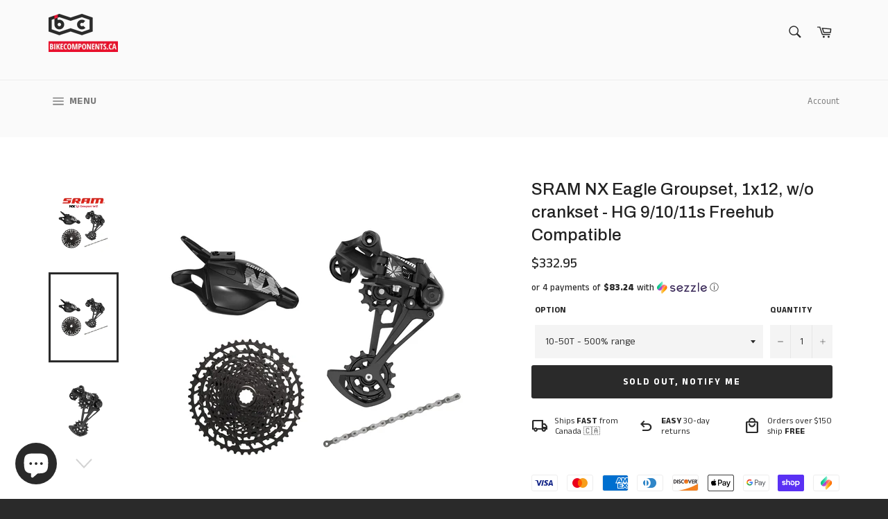

--- FILE ---
content_type: text/html; charset=utf-8
request_url: https://bikecomponents-us.com/products/sram-nx-eagle-groupset-1x12-w-o-crankset?shpxid=c683cfd6-839f-4e73-ad3b-d442a721664f
body_size: 59317
content:
<!doctype html>
<html class="no-js" lang="en">
  <head>

<!-- Google Tag Manager -->
<script>(function(w,d,s,l,i){w[l]=w[l]||[];w[l].push({'gtm.start':
    new Date().getTime(),event:'gtm.js'});var f=d.getElementsByTagName(s)[0],
    j=d.createElement(s),dl=l!='dataLayer'?'&l='+l:'';j.async=true;j.src=
    'https://www.googletagmanager.com/gtm.js?id='+i+dl;f.parentNode.insertBefore(j,f);
})(window,document,'script','dataLayer','GTM-KV3KVST');

</script>
<!-- End Google Tag Manager -->

    <!-- Microsoft Tag -->
    
<script>(function(w,d,t,r,u){var f,n,i;w[u]=w[u]||[],f=function(){var o={ti:"343167394", enableAutoSpaTracking: true};o.q=w[u],w[u]=new UET(o),w[u].push("pageLoad")},n=d.createElement(t),n.src=r,n.async=1,n.onload=n.onreadystatechange=function(){var s=this.readyState;s&&s!=="loaded"&&s!=="complete"||(f(),n.onload=n.onreadystatechange=null)},i=d.getElementsByTagName(t)[0],i.parentNode.insertBefore(n,i)})(window,document,"script","//bat.bing.com/bat.js","uetq");</script>

    <script>
   // Add this script right after your base UET tag code
   window.uetq = window.uetq || [];
   window.uetq.push('set', { 'pid': { 
      'em': 'contoso@example.com', // Replace with the variable that holds the user's email address. 
      'ph': '+14250000000', // Replace with the variable that holds the user's phone number. 
   } });
</script>

    <script>
     window.uetq = window.uetq || [];
     window.uetq.push('event', 'PRODUCT_PURCHASE', {"ecomm_prodid":"REPLACE_WITH_PRODUCT_ID","ecomm_pagetype":"PURCHASE","revenue_value":Replace_with_Variable_Revenue_Function(),"currency":"CAD"});
</script>
    
    <!-- Microsoft Tag -->
    
    <link href="https://fonts.googleapis.com/css2?family=Material+Symbols+Outlined&display=swap" rel="stylesheet">

    <!-- DISABLE SLIDECART EDITS -->
    <script>
      window.SLIDECART_DISABLE = true
    </script>
    <!-- DISABLE END SLIDECART EDITS -->

    <meta name="facebook-domain-verification" content="x1ocex99jf07lnyo1wutfq0zsorzib">

    

    <meta charset="utf-8">
    <meta http-equiv="X-UA-Compatible" content="IE=edge,chrome=1">
    <meta name="viewport" content="width=device-width,initial-scale=1">
    <meta name="theme-color" content="#fafafa">

    <title>
      SRAM NX Eagle Groupset, 1x12, w/o crankset | Bikecomponents.ca
      
      
      
    </title>

    
      <link rel="shortcut icon" href="//bikecomponents-us.com/cdn/shop/files/bc_favicon_v2_32x32.png?v=1613546244" type="image/png">
    

    <link rel="canonical" href="https://bikecomponents-us.com/products/sram-nx-eagle-groupset-1x12-w-o-crankset">

    

    <!-- /snippets/social-meta-tags.liquid -->




<meta property="og:site_name" content="Bikecomponents.ca">
<meta property="og:url" content="https://bikecomponents-us.com/products/sram-nx-eagle-groupset-1x12-w-o-crankset">
<meta property="og:title" content="SRAM NX Eagle Groupset, 1x12, w/o crankset - HG 9/10/11s Freehub Compatible">
<meta property="og:type" content="product">
<meta property="og:description" content="Start your mountain biking journey on the right note. Whether you&#39;re a novice exploring the trails for the first time or a dedicated MTB enthusiast in search of a straightforward, worry-free 1x drivetrain, SRAM NX Eagle is poised for action and eager to accompany you on your adventure.">


<meta property="og:price:amount" content="332.95">
    <meta property="og:price:currency" content="USD">
    <meta property="og:availability" content="outofstock">


<meta property="og:image" content="http://bikecomponents-us.com/cdn/shop/products/SRAMNXEagle1x12Groupsetnocrank-258254_1200x1200.jpg?v=1701743092"><meta property="og:image" content="http://bikecomponents-us.com/cdn/shop/products/SRAMNXEagleGroupsetnocrank-758311_1200x1200.jpg?v=1701743092"><meta property="og:image" content="http://bikecomponents-us.com/cdn/shop/products/sram_nx_eagle_derailleur_RD-NX-1-B1_2c652680-6c0c-4005-b29f-d041a30810e4-694961_1200x1200.webp?v=1701743092">
<meta property="og:image:secure_url" content="https://bikecomponents-us.com/cdn/shop/products/SRAMNXEagle1x12Groupsetnocrank-258254_1200x1200.jpg?v=1701743092"><meta property="og:image:secure_url" content="https://bikecomponents-us.com/cdn/shop/products/SRAMNXEagleGroupsetnocrank-758311_1200x1200.jpg?v=1701743092"><meta property="og:image:secure_url" content="https://bikecomponents-us.com/cdn/shop/products/sram_nx_eagle_derailleur_RD-NX-1-B1_2c652680-6c0c-4005-b29f-d041a30810e4-694961_1200x1200.webp?v=1701743092">


<meta name="twitter:card" content="summary_large_image">
<meta name="twitter:title" content="SRAM NX Eagle Groupset, 1x12, w/o crankset - HG 9/10/11s Freehub Compatible">
<meta name="twitter:description" content="Start your mountain biking journey on the right note. Whether you&#39;re a novice exploring the trails for the first time or a dedicated MTB enthusiast in search of a straightforward, worry-free 1x drivetrain, SRAM NX Eagle is poised for action and eager to accompany you on your adventure.">


    <script>
      document.documentElement.className = document.documentElement.className.replace('no-js', 'js');
    </script>

    <link href="//bikecomponents-us.com/cdn/shop/t/50/assets/theme.scss.css?v=59540050452717633661767415124" rel="stylesheet" type="text/css" media="all" />

    <script>
      window.theme = window.theme || {};

      theme.strings = {
        stockAvailable: "only 1 left",
        addToCart: "Add to Cart",
        soldOut: "Out of Stock",
        unavailable: "Unavailable",
        noStockAvailable: "The item could not be added to your cart because there are not enough in stock.",
        willNotShipUntil: "Will not ship until [date]",
        willBeInStockAfter: "Will be in stock after [date]",
        totalCartDiscount: "You're saving [savings]",
        addressError: "Error looking up that address",
        addressNoResults: "No results for that address",
        addressQueryLimit: "You have exceeded the Google API usage limit. Consider upgrading to a \u003ca href=\"https:\/\/developers.google.com\/maps\/premium\/usage-limits\"\u003ePremium Plan\u003c\/a\u003e.",
        authError: "There was a problem authenticating your Google Maps API Key.",
        slideNumber: "Slide [slide_number], current"
      };
    </script>

    <script src="//bikecomponents-us.com/cdn/shop/t/50/assets/lazysizes.min.js?v=56045284683979784691767404103" async="async"></script>

    

    <script src="//bikecomponents-us.com/cdn/shop/t/50/assets/vendor.js?v=59352919779726365461767404103" defer="defer"></script>

    
      <script>
        window.theme = window.theme || {};
        theme.moneyFormat = "${{amount}}";
      </script>
    

    <script src="//bikecomponents-us.com/cdn/shop/t/50/assets/theme.js?v=161704950130507402931767404103" defer="defer"></script><script>window.performance && window.performance.mark && window.performance.mark('shopify.content_for_header.start');</script><meta name="google-site-verification" content="EaNSeYq9C1k21YvBu0eS7S29wcD4L3me1dwoq744jow">
<meta id="shopify-digital-wallet" name="shopify-digital-wallet" content="/40032075934/digital_wallets/dialog">
<meta name="shopify-checkout-api-token" content="91057c67775291fafd7549523858e561">
<link rel="alternate" hreflang="x-default" href="https://bikecomponents.ca/products/sram-nx-eagle-groupset-1x12-w-o-crankset">
<link rel="alternate" hreflang="en" href="https://bikecomponents.ca/products/sram-nx-eagle-groupset-1x12-w-o-crankset">
<link rel="alternate" hreflang="en-US" href="https://bikecomponents-us.com/products/sram-nx-eagle-groupset-1x12-w-o-crankset">
<link rel="alternate" type="application/json+oembed" href="https://bikecomponents-us.com/products/sram-nx-eagle-groupset-1x12-w-o-crankset.oembed">
<script async="async" src="/checkouts/internal/preloads.js?locale=en-US"></script>
<link rel="preconnect" href="https://shop.app" crossorigin="anonymous">
<script async="async" src="https://shop.app/checkouts/internal/preloads.js?locale=en-US&shop_id=40032075934" crossorigin="anonymous"></script>
<script id="apple-pay-shop-capabilities" type="application/json">{"shopId":40032075934,"countryCode":"CA","currencyCode":"USD","merchantCapabilities":["supports3DS"],"merchantId":"gid:\/\/shopify\/Shop\/40032075934","merchantName":"Bikecomponents.ca","requiredBillingContactFields":["postalAddress","email","phone"],"requiredShippingContactFields":["postalAddress","email","phone"],"shippingType":"shipping","supportedNetworks":["visa","masterCard","amex","discover","interac","jcb"],"total":{"type":"pending","label":"Bikecomponents.ca","amount":"1.00"},"shopifyPaymentsEnabled":true,"supportsSubscriptions":true}</script>
<script id="shopify-features" type="application/json">{"accessToken":"91057c67775291fafd7549523858e561","betas":["rich-media-storefront-analytics"],"domain":"bikecomponents-us.com","predictiveSearch":true,"shopId":40032075934,"locale":"en"}</script>
<script>var Shopify = Shopify || {};
Shopify.shop = "bikecomponents-ca.myshopify.com";
Shopify.locale = "en";
Shopify.currency = {"active":"USD","rate":"0.73693572"};
Shopify.country = "US";
Shopify.theme = {"name":"Updated Styling Jan. 02, 2026","id":157825597683,"schema_name":"Venture","schema_version":"11.0.15","theme_store_id":775,"role":"main"};
Shopify.theme.handle = "null";
Shopify.theme.style = {"id":null,"handle":null};
Shopify.cdnHost = "bikecomponents-us.com/cdn";
Shopify.routes = Shopify.routes || {};
Shopify.routes.root = "/";</script>
<script type="module">!function(o){(o.Shopify=o.Shopify||{}).modules=!0}(window);</script>
<script>!function(o){function n(){var o=[];function n(){o.push(Array.prototype.slice.apply(arguments))}return n.q=o,n}var t=o.Shopify=o.Shopify||{};t.loadFeatures=n(),t.autoloadFeatures=n()}(window);</script>
<script>
  window.ShopifyPay = window.ShopifyPay || {};
  window.ShopifyPay.apiHost = "shop.app\/pay";
  window.ShopifyPay.redirectState = null;
</script>
<script id="shop-js-analytics" type="application/json">{"pageType":"product"}</script>
<script defer="defer" async type="module" src="//bikecomponents-us.com/cdn/shopifycloud/shop-js/modules/v2/client.init-shop-cart-sync_BdyHc3Nr.en.esm.js"></script>
<script defer="defer" async type="module" src="//bikecomponents-us.com/cdn/shopifycloud/shop-js/modules/v2/chunk.common_Daul8nwZ.esm.js"></script>
<script type="module">
  await import("//bikecomponents-us.com/cdn/shopifycloud/shop-js/modules/v2/client.init-shop-cart-sync_BdyHc3Nr.en.esm.js");
await import("//bikecomponents-us.com/cdn/shopifycloud/shop-js/modules/v2/chunk.common_Daul8nwZ.esm.js");

  window.Shopify.SignInWithShop?.initShopCartSync?.({"fedCMEnabled":true,"windoidEnabled":true});

</script>
<script>
  window.Shopify = window.Shopify || {};
  if (!window.Shopify.featureAssets) window.Shopify.featureAssets = {};
  window.Shopify.featureAssets['shop-js'] = {"shop-cart-sync":["modules/v2/client.shop-cart-sync_QYOiDySF.en.esm.js","modules/v2/chunk.common_Daul8nwZ.esm.js"],"init-fed-cm":["modules/v2/client.init-fed-cm_DchLp9rc.en.esm.js","modules/v2/chunk.common_Daul8nwZ.esm.js"],"shop-button":["modules/v2/client.shop-button_OV7bAJc5.en.esm.js","modules/v2/chunk.common_Daul8nwZ.esm.js"],"init-windoid":["modules/v2/client.init-windoid_DwxFKQ8e.en.esm.js","modules/v2/chunk.common_Daul8nwZ.esm.js"],"shop-cash-offers":["modules/v2/client.shop-cash-offers_DWtL6Bq3.en.esm.js","modules/v2/chunk.common_Daul8nwZ.esm.js","modules/v2/chunk.modal_CQq8HTM6.esm.js"],"shop-toast-manager":["modules/v2/client.shop-toast-manager_CX9r1SjA.en.esm.js","modules/v2/chunk.common_Daul8nwZ.esm.js"],"init-shop-email-lookup-coordinator":["modules/v2/client.init-shop-email-lookup-coordinator_UhKnw74l.en.esm.js","modules/v2/chunk.common_Daul8nwZ.esm.js"],"pay-button":["modules/v2/client.pay-button_DzxNnLDY.en.esm.js","modules/v2/chunk.common_Daul8nwZ.esm.js"],"avatar":["modules/v2/client.avatar_BTnouDA3.en.esm.js"],"init-shop-cart-sync":["modules/v2/client.init-shop-cart-sync_BdyHc3Nr.en.esm.js","modules/v2/chunk.common_Daul8nwZ.esm.js"],"shop-login-button":["modules/v2/client.shop-login-button_D8B466_1.en.esm.js","modules/v2/chunk.common_Daul8nwZ.esm.js","modules/v2/chunk.modal_CQq8HTM6.esm.js"],"init-customer-accounts-sign-up":["modules/v2/client.init-customer-accounts-sign-up_C8fpPm4i.en.esm.js","modules/v2/client.shop-login-button_D8B466_1.en.esm.js","modules/v2/chunk.common_Daul8nwZ.esm.js","modules/v2/chunk.modal_CQq8HTM6.esm.js"],"init-shop-for-new-customer-accounts":["modules/v2/client.init-shop-for-new-customer-accounts_CVTO0Ztu.en.esm.js","modules/v2/client.shop-login-button_D8B466_1.en.esm.js","modules/v2/chunk.common_Daul8nwZ.esm.js","modules/v2/chunk.modal_CQq8HTM6.esm.js"],"init-customer-accounts":["modules/v2/client.init-customer-accounts_dRgKMfrE.en.esm.js","modules/v2/client.shop-login-button_D8B466_1.en.esm.js","modules/v2/chunk.common_Daul8nwZ.esm.js","modules/v2/chunk.modal_CQq8HTM6.esm.js"],"shop-follow-button":["modules/v2/client.shop-follow-button_CkZpjEct.en.esm.js","modules/v2/chunk.common_Daul8nwZ.esm.js","modules/v2/chunk.modal_CQq8HTM6.esm.js"],"lead-capture":["modules/v2/client.lead-capture_BntHBhfp.en.esm.js","modules/v2/chunk.common_Daul8nwZ.esm.js","modules/v2/chunk.modal_CQq8HTM6.esm.js"],"checkout-modal":["modules/v2/client.checkout-modal_CfxcYbTm.en.esm.js","modules/v2/chunk.common_Daul8nwZ.esm.js","modules/v2/chunk.modal_CQq8HTM6.esm.js"],"shop-login":["modules/v2/client.shop-login_Da4GZ2H6.en.esm.js","modules/v2/chunk.common_Daul8nwZ.esm.js","modules/v2/chunk.modal_CQq8HTM6.esm.js"],"payment-terms":["modules/v2/client.payment-terms_MV4M3zvL.en.esm.js","modules/v2/chunk.common_Daul8nwZ.esm.js","modules/v2/chunk.modal_CQq8HTM6.esm.js"]};
</script>
<script>(function() {
  var isLoaded = false;
  function asyncLoad() {
    if (isLoaded) return;
    isLoaded = true;
    var urls = ["https:\/\/cdn.shopify.com\/s\/files\/1\/0400\/3207\/5934\/t\/15\/assets\/globo.filter.init.js?shop=bikecomponents-ca.myshopify.com","https:\/\/ecommplugins-scripts.trustpilot.com\/v2.1\/js\/header.min.js?settings=eyJrZXkiOiIwTEJXOGFOTlFNb2c2S3hjIiwicyI6Im5vbmUifQ==\u0026v=2.5\u0026shop=bikecomponents-ca.myshopify.com","https:\/\/ecommplugins-trustboxsettings.trustpilot.com\/bikecomponents-ca.myshopify.com.js?settings=1667530840265\u0026shop=bikecomponents-ca.myshopify.com","https:\/\/widget.trustpilot.com\/bootstrap\/v5\/tp.widget.sync.bootstrap.min.js?shop=bikecomponents-ca.myshopify.com","https:\/\/d1639lhkj5l89m.cloudfront.net\/js\/storefront\/uppromote.js?shop=bikecomponents-ca.myshopify.com"];
    for (var i = 0; i < urls.length; i++) {
      var s = document.createElement('script');
      s.type = 'text/javascript';
      s.async = true;
      s.src = urls[i];
      var x = document.getElementsByTagName('script')[0];
      x.parentNode.insertBefore(s, x);
    }
  };
  if(window.attachEvent) {
    window.attachEvent('onload', asyncLoad);
  } else {
    window.addEventListener('load', asyncLoad, false);
  }
})();</script>
<script id="__st">var __st={"a":40032075934,"offset":-18000,"reqid":"662ebd2d-39c8-4e8c-b053-f3b9ff340051-1768991757","pageurl":"bikecomponents-us.com\/products\/sram-nx-eagle-groupset-1x12-w-o-crankset?shpxid=c683cfd6-839f-4e73-ad3b-d442a721664f","u":"30a89efdbe25","p":"product","rtyp":"product","rid":8173827686643};</script>
<script>window.ShopifyPaypalV4VisibilityTracking = true;</script>
<script id="captcha-bootstrap">!function(){'use strict';const t='contact',e='account',n='new_comment',o=[[t,t],['blogs',n],['comments',n],[t,'customer']],c=[[e,'customer_login'],[e,'guest_login'],[e,'recover_customer_password'],[e,'create_customer']],r=t=>t.map((([t,e])=>`form[action*='/${t}']:not([data-nocaptcha='true']) input[name='form_type'][value='${e}']`)).join(','),a=t=>()=>t?[...document.querySelectorAll(t)].map((t=>t.form)):[];function s(){const t=[...o],e=r(t);return a(e)}const i='password',u='form_key',d=['recaptcha-v3-token','g-recaptcha-response','h-captcha-response',i],f=()=>{try{return window.sessionStorage}catch{return}},m='__shopify_v',_=t=>t.elements[u];function p(t,e,n=!1){try{const o=window.sessionStorage,c=JSON.parse(o.getItem(e)),{data:r}=function(t){const{data:e,action:n}=t;return t[m]||n?{data:e,action:n}:{data:t,action:n}}(c);for(const[e,n]of Object.entries(r))t.elements[e]&&(t.elements[e].value=n);n&&o.removeItem(e)}catch(o){console.error('form repopulation failed',{error:o})}}const l='form_type',E='cptcha';function T(t){t.dataset[E]=!0}const w=window,h=w.document,L='Shopify',v='ce_forms',y='captcha';let A=!1;((t,e)=>{const n=(g='f06e6c50-85a8-45c8-87d0-21a2b65856fe',I='https://cdn.shopify.com/shopifycloud/storefront-forms-hcaptcha/ce_storefront_forms_captcha_hcaptcha.v1.5.2.iife.js',D={infoText:'Protected by hCaptcha',privacyText:'Privacy',termsText:'Terms'},(t,e,n)=>{const o=w[L][v],c=o.bindForm;if(c)return c(t,g,e,D).then(n);var r;o.q.push([[t,g,e,D],n]),r=I,A||(h.body.append(Object.assign(h.createElement('script'),{id:'captcha-provider',async:!0,src:r})),A=!0)});var g,I,D;w[L]=w[L]||{},w[L][v]=w[L][v]||{},w[L][v].q=[],w[L][y]=w[L][y]||{},w[L][y].protect=function(t,e){n(t,void 0,e),T(t)},Object.freeze(w[L][y]),function(t,e,n,w,h,L){const[v,y,A,g]=function(t,e,n){const i=e?o:[],u=t?c:[],d=[...i,...u],f=r(d),m=r(i),_=r(d.filter((([t,e])=>n.includes(e))));return[a(f),a(m),a(_),s()]}(w,h,L),I=t=>{const e=t.target;return e instanceof HTMLFormElement?e:e&&e.form},D=t=>v().includes(t);t.addEventListener('submit',(t=>{const e=I(t);if(!e)return;const n=D(e)&&!e.dataset.hcaptchaBound&&!e.dataset.recaptchaBound,o=_(e),c=g().includes(e)&&(!o||!o.value);(n||c)&&t.preventDefault(),c&&!n&&(function(t){try{if(!f())return;!function(t){const e=f();if(!e)return;const n=_(t);if(!n)return;const o=n.value;o&&e.removeItem(o)}(t);const e=Array.from(Array(32),(()=>Math.random().toString(36)[2])).join('');!function(t,e){_(t)||t.append(Object.assign(document.createElement('input'),{type:'hidden',name:u})),t.elements[u].value=e}(t,e),function(t,e){const n=f();if(!n)return;const o=[...t.querySelectorAll(`input[type='${i}']`)].map((({name:t})=>t)),c=[...d,...o],r={};for(const[a,s]of new FormData(t).entries())c.includes(a)||(r[a]=s);n.setItem(e,JSON.stringify({[m]:1,action:t.action,data:r}))}(t,e)}catch(e){console.error('failed to persist form',e)}}(e),e.submit())}));const S=(t,e)=>{t&&!t.dataset[E]&&(n(t,e.some((e=>e===t))),T(t))};for(const o of['focusin','change'])t.addEventListener(o,(t=>{const e=I(t);D(e)&&S(e,y())}));const B=e.get('form_key'),M=e.get(l),P=B&&M;t.addEventListener('DOMContentLoaded',(()=>{const t=y();if(P)for(const e of t)e.elements[l].value===M&&p(e,B);[...new Set([...A(),...v().filter((t=>'true'===t.dataset.shopifyCaptcha))])].forEach((e=>S(e,t)))}))}(h,new URLSearchParams(w.location.search),n,t,e,['guest_login'])})(!0,!0)}();</script>
<script integrity="sha256-4kQ18oKyAcykRKYeNunJcIwy7WH5gtpwJnB7kiuLZ1E=" data-source-attribution="shopify.loadfeatures" defer="defer" src="//bikecomponents-us.com/cdn/shopifycloud/storefront/assets/storefront/load_feature-a0a9edcb.js" crossorigin="anonymous"></script>
<script crossorigin="anonymous" defer="defer" src="//bikecomponents-us.com/cdn/shopifycloud/storefront/assets/shopify_pay/storefront-65b4c6d7.js?v=20250812"></script>
<script data-source-attribution="shopify.dynamic_checkout.dynamic.init">var Shopify=Shopify||{};Shopify.PaymentButton=Shopify.PaymentButton||{isStorefrontPortableWallets:!0,init:function(){window.Shopify.PaymentButton.init=function(){};var t=document.createElement("script");t.src="https://bikecomponents-us.com/cdn/shopifycloud/portable-wallets/latest/portable-wallets.en.js",t.type="module",document.head.appendChild(t)}};
</script>
<script data-source-attribution="shopify.dynamic_checkout.buyer_consent">
  function portableWalletsHideBuyerConsent(e){var t=document.getElementById("shopify-buyer-consent"),n=document.getElementById("shopify-subscription-policy-button");t&&n&&(t.classList.add("hidden"),t.setAttribute("aria-hidden","true"),n.removeEventListener("click",e))}function portableWalletsShowBuyerConsent(e){var t=document.getElementById("shopify-buyer-consent"),n=document.getElementById("shopify-subscription-policy-button");t&&n&&(t.classList.remove("hidden"),t.removeAttribute("aria-hidden"),n.addEventListener("click",e))}window.Shopify?.PaymentButton&&(window.Shopify.PaymentButton.hideBuyerConsent=portableWalletsHideBuyerConsent,window.Shopify.PaymentButton.showBuyerConsent=portableWalletsShowBuyerConsent);
</script>
<script data-source-attribution="shopify.dynamic_checkout.cart.bootstrap">document.addEventListener("DOMContentLoaded",(function(){function t(){return document.querySelector("shopify-accelerated-checkout-cart, shopify-accelerated-checkout")}if(t())Shopify.PaymentButton.init();else{new MutationObserver((function(e,n){t()&&(Shopify.PaymentButton.init(),n.disconnect())})).observe(document.body,{childList:!0,subtree:!0})}}));
</script>
<script id='scb4127' type='text/javascript' async='' src='https://bikecomponents-us.com/cdn/shopifycloud/privacy-banner/storefront-banner.js'></script><link id="shopify-accelerated-checkout-styles" rel="stylesheet" media="screen" href="https://bikecomponents-us.com/cdn/shopifycloud/portable-wallets/latest/accelerated-checkout-backwards-compat.css" crossorigin="anonymous">
<style id="shopify-accelerated-checkout-cart">
        #shopify-buyer-consent {
  margin-top: 1em;
  display: inline-block;
  width: 100%;
}

#shopify-buyer-consent.hidden {
  display: none;
}

#shopify-subscription-policy-button {
  background: none;
  border: none;
  padding: 0;
  text-decoration: underline;
  font-size: inherit;
  cursor: pointer;
}

#shopify-subscription-policy-button::before {
  box-shadow: none;
}

      </style>

<script>window.performance && window.performance.mark && window.performance.mark('shopify.content_for_header.end');</script>
    <script type="text/javascript">
  window.Rivo = window.Rivo || {};
  window.Rivo.common = window.Rivo.common || {};
  window.Rivo.common.shop = {
    permanent_domain: 'bikecomponents-ca.myshopify.com',
    currency: "CAD",
    money_format: "${{amount}}",
    id: 40032075934
  };
  

  window.Rivo.common.template = 'product';
  window.Rivo.common.cart = {};
  window.Rivo.common.vapid_public_key = "BJuXCmrtTK335SuczdNVYrGVtP_WXn4jImChm49st7K7z7e8gxSZUKk4DhUpk8j2Xpiw5G4-ylNbMKLlKkUEU98=";
  window.Rivo.global_config = {"asset_urls":{"loy":{"api_js":"https:\/\/cdn.shopify.com\/s\/files\/1\/0194\/1736\/6592\/t\/1\/assets\/ba_rivo_api.js?v=1680228629","init_js":"https:\/\/cdn.shopify.com\/s\/files\/1\/0194\/1736\/6592\/t\/1\/assets\/ba_loy_init.js?v=1680036258","referrals_js":"https:\/\/cdn.shopify.com\/s\/files\/1\/0194\/1736\/6592\/t\/1\/assets\/ba_loy_referrals.js?v=1680228627","referrals_css":"https:\/\/cdn.shopify.com\/s\/files\/1\/0194\/1736\/6592\/t\/1\/assets\/ba_loy_referrals.css?v=1678639051","widget_js":"https:\/\/cdn.shopify.com\/s\/files\/1\/0194\/1736\/6592\/t\/1\/assets\/ba_loy_widget.js?v=1680228623","widget_css":"https:\/\/cdn.shopify.com\/s\/files\/1\/0194\/1736\/6592\/t\/1\/assets\/ba_loy_widget.css?v=1673976822","page_init_js":"https:\/\/cdn.shopify.com\/s\/files\/1\/0194\/1736\/6592\/t\/1\/assets\/ba_loy_page_init.js?v=1680036262","page_widget_js":"https:\/\/cdn.shopify.com\/s\/files\/1\/0194\/1736\/6592\/t\/1\/assets\/ba_loy_page_widget.js?v=1680228625","page_widget_css":"https:\/\/cdn.shopify.com\/s\/files\/1\/0194\/1736\/6592\/t\/1\/assets\/ba_loy_page.css?v=1673976829","page_preview_js":"\/assets\/msg\/loy_page_preview.js"},"rev":{"init_js":"https:\/\/cdn.shopify.com\/s\/files\/1\/0194\/1736\/6592\/t\/1\/assets\/ba_rev_init.js?v=1680303239","display_js":"https:\/\/cdn.shopify.com\/s\/files\/1\/0194\/1736\/6592\/t\/1\/assets\/ba_rev_display.js?v=1680230964","modal_js":"https:\/\/cdn.shopify.com\/s\/files\/1\/0194\/1736\/6592\/t\/1\/assets\/ba_rev_modal.js?v=1680320453","widget_css":"https:\/\/cdn.shopify.com\/s\/files\/1\/0194\/1736\/6592\/t\/1\/assets\/ba_rev_widget.css?v=1680320455","modal_css":"https:\/\/cdn.shopify.com\/s\/files\/1\/0194\/1736\/6592\/t\/1\/assets\/ba_rev_modal.css?v=1680295707"},"pu":{"init_js":"https:\/\/cdn.shopify.com\/s\/files\/1\/0194\/1736\/6592\/t\/1\/assets\/ba_pu_init.js?v=1635877170"},"widgets":{"init_js":"https:\/\/cdn.shopify.com\/s\/files\/1\/0194\/1736\/6592\/t\/1\/assets\/ba_widget_init.js?v=1679987682","modal_js":"https:\/\/cdn.shopify.com\/s\/files\/1\/0194\/1736\/6592\/t\/1\/assets\/ba_widget_modal.js?v=1679987684","modal_css":"https:\/\/cdn.shopify.com\/s\/files\/1\/0194\/1736\/6592\/t\/1\/assets\/ba_widget_modal.css?v=1654723622"},"forms":{"init_js":"https:\/\/cdn.shopify.com\/s\/files\/1\/0194\/1736\/6592\/t\/1\/assets\/ba_forms_init.js?v=1680036268","widget_js":"https:\/\/cdn.shopify.com\/s\/files\/1\/0194\/1736\/6592\/t\/1\/assets\/ba_forms_widget.js?v=1680036269","forms_css":"https:\/\/cdn.shopify.com\/s\/files\/1\/0194\/1736\/6592\/t\/1\/assets\/ba_forms.css?v=1654711758"},"global":{"helper_js":"https:\/\/cdn.shopify.com\/s\/files\/1\/0194\/1736\/6592\/t\/1\/assets\/ba_tracking.js?v=1680229884"}},"proxy_paths":{"loy":"\/apps\/ba-loy","app_metrics":"\/apps\/ba-loy\/app_metrics","push_subscription":"\/apps\/ba-loy\/push"},"aat":["loy"],"pv":false,"sts":false,"bam":false,"batc":false,"base_money_format":"${{amount}} CAD","online_store_version":1,"loy_js_api_enabled":false,"shop":{"name":"Bikecomponents.ca","domain":"bikecomponents.ca"}};

  
    if (window.Rivo.common.template == 'product'){
      window.Rivo.common.product = {
        id: 8173827686643, price: 33295, handle: "sram-nx-eagle-groupset-1x12-w-o-crankset", tags: ["12-Speed","1x12","Drivetrain","DUB","groupset","GX Eagle","HG (Standard)","MTB","NX Eagle","SRAM"],
        available: false, title: "SRAM NX Eagle Groupset, 1x12, w\/o crankset - HG 9\/10\/11s Freehub Compatible", variants: [{"id":44112653287667,"title":"10-50T - 500% range","option1":"10-50T - 500% range","option2":null,"option3":null,"sku":"NX-RD-SL-CS-CN","requires_shipping":true,"taxable":true,"featured_image":{"id":39927794434291,"product_id":8173827686643,"position":2,"created_at":"2023-12-04T21:24:52-05:00","updated_at":"2023-12-04T21:24:52-05:00","alt":null,"width":2048,"height":2048,"src":"\/\/bikecomponents-us.com\/cdn\/shop\/products\/SRAMNXEagleGroupsetnocrank-758311.jpg?v=1701743092","variant_ids":[44112653287667]},"available":false,"name":"SRAM NX Eagle Groupset, 1x12, w\/o crankset - HG 9\/10\/11s Freehub Compatible - 10-50T - 500% range","public_title":"10-50T - 500% range","options":["10-50T - 500% range"],"price":33295,"weight":1325,"compare_at_price":null,"inventory_management":"shopify","barcode":"710845818028","featured_media":{"alt":null,"id":32594345394419,"position":2,"preview_image":{"aspect_ratio":1.0,"height":2048,"width":2048,"src":"\/\/bikecomponents-us.com\/cdn\/shop\/products\/SRAMNXEagleGroupsetnocrank-758311.jpg?v=1701743092"}},"requires_selling_plan":false,"selling_plan_allocations":[]}]
      };
    }
  

    window.Rivo.loy_config = {"brand_theme_settings":{"button_bg":"#e8112d","header_bg":"#e8112d","desc_color":"#737376","icon_color":"#3a3a3a","link_color":"#2932fc","visibility":"both","cards_shape":"rounded","launcher_bg":"#e8112d","title_color":"#212b36","banner_image":"","inputs_shape":"rounded","buttons_shape":"rounded","primary_color":"#2932fc","launcher_shape":"circle","container_shape":"rounded","mobile_placement":"right","button_text_color":"#fff","desktop_placement":"right","header_text_color":"#fff","powered_by_hidden":true,"launcher_text_color":"#ffffff","mobile_side_spacing":"20","desktop_side_spacing":"20","visibility_condition":"","mobile_bottom_spacing":"20","desktop_bottom_spacing":"20"},"launcher_style_settings":{"mobile_icon":"star","mobile_text":"Rewards","desktop_icon":"star","desktop_text":"Rewards","mobile_layout":"icon_with_text","desktop_layout":"icon_with_text","mobile_launcher_icon":null,"desktop_launcher_icon":null},"points_program_enabled":false,"referral_program_enabled":false,"vip_program_enabled":false,"vip_program_tier_type":"points_earned","vip_program_period":"lifetime","panel_order_settings":{},"font_settings":{},"translations":{"visitor_header_caption":"Join now and unlock awesome rewards","visitor_header_title":"🏆 Rewards Program","acct_creation_title":"Join and Earn Rewards","acct_creation_desc":"Get rewarded for being an awesome customer","acct_creation_sign_in":"Already a member?","acct_creation_btn":"Start Earning","visitor_point_header":"Earn Points","visitor_point_desc":"Earn points and turn these into rewards!","member_header_caption":"Your points","member_header_title":"{points}","member_point_header":"Points","member_point_desc":"Earn points and turn these into rewards!","general_ways_to_earn":"Ways to earn","general_ways_to_redeem":"Ways to redeem","general_sign_in":"Sign in","general_sign_up":"Sign up","general_signed_up":"signed up","general_no_rewards_yet":"No rewards yet","general_your_rewards_will_show_here":"Your rewards will show here.","general_past_rewards":"Past rewards","general_go_back":"Go back","general_your_rewards":"Your rewards","general_upcoming_reward":"Upcoming reward","general_redeem":"Redeem","general_redeemed_a_reward":"Redeemed a Reward","general_loyalty_program_and_rewards":"Loyalty Program \u0026 Rewards","general_you_have":"You have","general_you_have_points":"You have {{points}} points","general_expiration_date":"Expiration Date","general_click_to_see_more":"View My Rewards Account","general_rewards":"Rewards","general_reward":"reward","general_manual_points_adjust":"manual points adjustment","general_add_points_default_note":"Points granted by points import","general_points_for_judgeme_review":"JudgeMe review","general_reset_removal_default_note":"Existing points removed for points reset from import","general_reset_new_balance_default_note":"Points reset to new balance by points import","general_refund_points":"Points refunded","general_cancel_points":"Points canceled","general_use_discount_code":"Use this discount code on your next order!","general_apply_code":"Apply code","general_add_product_to_cart":"Add product to cart","general_spend":"you spend","general_spent":"Spent","general_points":"Points","general_point":"Point","general_discount_amount_coupon":"${{discount_amount}} off coupon","general_discount_amount":"points for ${{discount_amount}} off","general_no_points_yet":"No Points yet","general_no_activity_yet":"No activity yet","general_have_not_earned_points":"You haven't earned any Points yet.","general_place_an_order":"Place an order","general_placed_an_order":"Placed an order","general_points_for_every":"Points for every","general_how_to_earn_points":"How do I earn Points?","general_points_activity":"Points activity","general_celebrate_birthday":"Celebrate a birthday","general_celebrate_birthday_past_tense":"Celebrated a birthday","general_birthday_reward":"Celebrate with a reward","general_celebrate_your_birthday":"Let's celebrate your birthday! 🎉 Please give us 30 days notice - otherwise, you'll have to wait another year.","general_edit_date":"Edit Date","general_month":"Month","general_day":"Day","general_enter_valid_date":"Please enter a valid date","general_save_date":"Save date","general_reward_show":"Show","general_share_via_email":"Share via Email","general_share_on":"Share on","general_please_choose_an_option":"Please choose an option from the","general_product_page":"product page","general_were_awarded_points":"were awarded points","general_by":"by","social_instagram_follow":"Follow on Instagram","social_tiktok_follow":"Follow on TikTok","social_facebook_like":"Like page on Facebook","social_facebook_share":"Share link on Facebook","social_twitter_follow":"Follow on Twitter","social_twitter_share":"Share link on Twitter","social_instagram_follow_past_tense":"Followed on Instagram","social_tiktok_follow_past_tense":"Followed on TikTok","social_facebook_like_past_tense":"Liked a page on Facebook","social_facebook_share_past_tense":"Shared a link on Facebook","social_twitter_follow_past_tense":"Followed on Twitter","social_twitter_share_past_tense":"Shared a link on Twitter","social_follow":"Follow","social_share":"Share","social_like":"Like","referral_complete":"Complete a Referral","referral_complete_past_tense":"Completed a Referral","referral_complete_points":"{{points_amount}} Points for every referral completed","review_complete":"Post a product review","review_complete_past_tense":"Posted a product review","review_complete_points":"{{points_amount}} Points for every review posted","referrals_title":"Referral Program","referrals_visitor_desc":"Refer a friend who makes a purchase and both of you will claim rewards.","referrals_create_account_to_claim_coupon":"Create an Account to claim your coupon","referrals_create_account":"Create an Account","referrals_referred_reward":"They will get","referrals_referrer_reward":"You will get","referrals_call_to_action":"Refer friends and earn","referrals_completed":"referrals completed so far","referrals_share_link":"Share this link with a friend for them to claim the reward","referrals_referral_code":"Your referral link to share","referrals_get_reward":"Get your","referrals_claimed_reward":"Here's your","referrals_claim_reward":"Claim your gift","referrals_email_invite":"Refer friends by email","referrals_email_send":"Send email","referrals_email_to":"To","referrals_email_to_placeholder":"Add a comma-separated list of emails","referrals_email_message":"Message","referrals_email_message_placeholder":"Customize your referral message. The referral link will be automatically added.","referrals_email_your_friend_has_referred_you":"Your friend has referred you to {{shop_name}}","referrals_email_checkout_out_and_claim_reward":"Check out the referral link and claim a free reward.","referrals_invalid_email":"Please enter a valid email address","referrals_name_must_be_present":"Please enter your first name","referrals_no_referrals_yet":"No referrals yet","referrals_your_referrals_show_here":"Your referrals will show here.","referrals_your_referrals":"Your referrals","referrals_status_pending":"pending","referrals_status_completed":"completed","referrals_status_blocked":"blocked","vip_tiers":"VIP Tiers","vip_status":"VIP Status","vip_reward":"VIP reward","vip_tier_desc":"Gain access to exclusive rewards.","vip_reward_earned_via":"Earned via {{vip_tier_name}} tier","vip_tier_no_vip_history":"No VIP membership history yet","vip_tier_vip_history":"VIP History","vip_tier_added_to":"Added to {{tier_name}}","vip_tier_achieved":"Unlocked {{tier_name}}","vip_tier_dropped_to":"Fell to {{tier_name}}","vip_tier_retained_to":"Kept {{tier_name}}","vip_tier_earn_points":"Earn {{points}} Points","vip_tier_orders_placed_count":"Place {{amount}} Orders","vip_tier_spend":"Spend {{amount}}","vip_perks":"Perks","vip_benefits":"Benefits","vip_tier_to_unlock":"to unlock","vip_achieved_until":"Achieved until","vip_you_have_achieved":"You've achieved","vip_tier_on_highest":"You did it! You're on the highest tier 🎉","general_error":"Hmm, something went wrong, please try again shortly","general_redeem_error_min_points":"Did not met minimum points to redeem","general_redeem_error_max_points":"Exceeded maximum points to spend","tos_max_shipping_amount":"Maximum shipping amount of {{max_shipping_amount}}.","tos_expiry_months":"Expires {{expiry_months}} month(s) after being redeemed.","tos_expiry_at":"Reward expires on {{expiry_date}}.","tos_free_product":"Reward only applies to {{product_name}}","tos_min_order_amount":"Applies to all orders over {{min_order_amount}}.","tos_apply_to_collection":"Only for products in specific collections."},"widget_css":"#baLoySectionWrapper .ba-loy-bg-color {\n  background-color: #e8112d;\n}\n\n#baLoySectionWrapper .section-panel-wrapper {\n  box-shadow:rgba(0, 0, 0, 0.1) 0px 4px 15px 0px, rgba(0, 0, 0, 0.1) 0px 1px 2px 0px, #e8112d 0px 2px 0px 0px inset;\n}\n\n\n\n\n.header-main, .header-secondary, .points-expiry-desc {\n\tcolor: #fff !important;\n}\n.main-default a.sign-in{\n  color: #2932fc !important;\n}\n\n.section-table-piece-detail-items .li-img path {\n  fill: #3a3a3a;\n}\n\n.buttons-icons-detail-image .li-img {\n  fill: #3a3a3a;\n}\n\n#baLoySectionWrapper .loy-button-main{\n    background: #e8112d;\n    color: #fff;\n}\n\n  #baLoySectionWrapper .loy-button-main{\n    color: #fff;\n  }\n\n  #baLoySectionWrapper .main-default, #baLoySectionWrapper div.panel-section .head-title,#baLoySectionWrapper body {\n    color: #212b36;\n  }\n\n  #baLoySectionWrapper .section-panel-wrapper .panel-desc, #baLoySectionWrapper .main-default.sign-in-text{\n    color: #737376;\n  }\n\n  #launcher-wrapper{\n    background: #e8112d;\n  }\n\n  #baLoySectionWrapper div.section-bottom{\n    display:none;\n  }\n\n.ba-loy-namespace .ba-loy-messenger-frame, #launcher-wrapper{\n  right: 20px;\n  left: auto;\n}\n.ba-loy-namespace .ba-loy-messenger-frame {\n  bottom: 90px;\n}\n#launcher-wrapper{\n  bottom: 20px;\n}\n\n.launcher-text{\n  color: #ffffff !important;\n}\n\n#launcher-wrapper .launcher-desktop { display: block; }\n#launcher-wrapper .launcher-mobile  { display: none;  }\n\n@media (max-device-width: 851px) and (orientation: landscape), (max-width: 500px) {\n  .ba-loy-namespace .ba-loy-messenger-frame{\n    height: 100%;\n    min-height: 100%;\n    bottom: 0;\n    right: 0;\n    left: 0;\n    top: 0;\n    width: 100%;\n    border-radius: 0 !important;\n  }\n  #launcher-wrapper.up{\n    display: none;\n  }\n  #launcher-wrapper{\n    right: 20px;\n    left: auto;\n    bottom: 20px;\n  }\n  #launcher-wrapper .launcher-desktop { display: none;  }\n  #launcher-wrapper .launcher-mobile  { display: block; }\n}\n\n\n\n.ba-loy-circle{border-radius: 30px !important;}\n.ba-loy-rounded{border-radius: 10px !important;}\n.ba-loy-square{border-radius: 0px !important;}\n","custom_css":null,"ways_to_earn":[{"title":"Sign up","automation_id":3318,"status":"active","trigger":"customer_member_enabled","step_id":3353,"points_amount":100,"points_type":"fixed","icon_url":null},{"title":"Place an order","automation_id":3317,"status":"active","trigger":"order_placed","step_id":3352,"points_amount":5,"points_type":"multiplier","icon_url":null}],"points_rewards":[{"id":5462,"name":"$5 off coupon","enabled":true,"points_amount":500,"points_type":"fixed","reward_type":"fixed_amount","source":"points","pretty_display_rewards":"$5 off coupon (500 points required)","icon_url":null,"terms_of_service":{"reward_type":"fixed_amount","applies_to":"entire","show_tos":false}},{"id":5463,"name":"$10 off coupon","enabled":true,"points_amount":1000,"points_type":"fixed","reward_type":"fixed_amount","source":"points","pretty_display_rewards":"$10 off coupon (1000 points required)","icon_url":null,"terms_of_service":{"reward_type":"fixed_amount","applies_to":"entire","show_tos":false}},{"id":5464,"name":"$20 off coupon","enabled":true,"points_amount":2000,"points_type":"fixed","reward_type":"fixed_amount","source":"points","pretty_display_rewards":"$20 off coupon (2000 points required)","icon_url":null,"terms_of_service":{"reward_type":"fixed_amount","applies_to":"entire","show_tos":false}}],"widget_custom_icons":{"brand_icon":null,"rewards":null,"ways_to_earn":null,"ways_to_redeem":null},"referral_rewards":{"referrer_reward":{"id":7993,"name":"$5 off coupon","reward_type":"fixed_amount","properties":{"source":"referrer","applies_to":"entire"}},"referred_reward":{"id":7994,"name":"$5 off coupon","reward_type":"fixed_amount","properties":{"source":"referred","applies_to":"entire"}}},"referral_social_settings":{"email":"false","twitter":"true","facebook":"true","twitter_message":""},"referrals_customer_account_required":false,"vip_tiers":[],"show_customer_page_widget":false,"shopify_account_embed_custom_css":null,"forms":[],"points_expiry_enabled":false,"frontend":{},"referral_campaigns":[]};
    window.Rivo.loy_config.api_endpoint = "/apps/ba-loy";
    window.Rivo.loy_config.domain_name = "loyalty.rivo.io";




</script>


<script type="text/javascript">
  

  //Global snippet for Rivo
  //this is updated automatically - do not edit manually.

  function loadScript(src, defer, done) {
    var js = document.createElement('script');
    js.src = src;
    js.defer = defer;
    js.onload = function(){done();};
    js.onerror = function(){
      done(new Error('Failed to load script ' + src));
    };
    document.head.appendChild(js);
  }

  function browserSupportsAllFeatures() {
    return window.Promise && window.fetch && window.Symbol;
  }

  if (browserSupportsAllFeatures()) {
    main();
  } else {
    loadScript('https://polyfill-fastly.net/v3/polyfill.min.js?features=Promise,fetch', true, main);
  }

  function loadAppScripts(){
     if (window.Rivo.global_config.aat.includes("loy")){
      loadScript(window.Rivo.global_config.asset_urls.loy.init_js, true, function(){});
     }

     if (window.Rivo.global_config.aat.includes("rev")){
      loadScript(window.Rivo.global_config.asset_urls.rev.init_js, true, function(){});
     }

     if (window.Rivo.global_config.aat.includes("pu")){
      loadScript(window.Rivo.global_config.asset_urls.pu.init_js, true, function(){});
     }

     if (window.Rivo.global_config.aat.includes("pop") || window.Rivo.global_config.aat.includes("pu")){
      loadScript(window.Rivo.global_config.asset_urls.widgets.init_js, true, function(){});
     }
  }

  function main(err) {
    loadScript(window.Rivo.global_config.asset_urls.global.helper_js, false, loadAppScripts);
  }
</script>


    <script src="//bikecomponents-us.com/cdn/shop/t/50/assets/timesact.js?v=181112159318198111311767404103" defer="defer"></script>
  <!-- BEGIN app block: shopify://apps/smart-filter-search/blocks/app-embed/5cc1944c-3014-4a2a-af40-7d65abc0ef73 --><link href="https://cdn.shopify.com/extensions/019bdedd-4e57-79a0-b131-b44f39813278/smart-product-filters-613/assets/globo.filter.min.js" as="script" rel="preload">
<link rel="preconnect" href="https://filter-x3.globo.io" crossorigin>
<link rel="dns-prefetch" href="https://filter-x3.globo.io"><link rel="stylesheet" href="https://cdn.shopify.com/extensions/019bdedd-4e57-79a0-b131-b44f39813278/smart-product-filters-613/assets/globo.search.css" media="print" onload="this.media='all'">

<meta id="search_terms_value" content="" />
<!-- BEGIN app snippet: global.variables --><script>
  window.shopCurrency = "CAD";
  window.shopCountry = "CA";
  window.shopLanguageCode = "en";

  window.currentCurrency = "USD";
  window.currentCountry = "US";
  window.currentLanguageCode = "en";

  window.shopCustomer = false

  window.useCustomTreeTemplate = false;
  window.useCustomProductTemplate = false;

  window.GloboFilterRequestOrigin = "https://bikecomponents-us.com";
  window.GloboFilterShopifyDomain = "bikecomponents-ca.myshopify.com";
  window.GloboFilterSFAT = "";
  window.GloboFilterSFApiVersion = "2025-04";
  window.GloboFilterProxyPath = "/apps/globofilters";
  window.GloboFilterRootUrl = "";
  window.GloboFilterTranslation = {"search":{"suggestions":"Suggestions","collections":"Collections","pages":"Pages","products":"Products","view_all":"Search for","not_found":"Sorry, nothing found for"},"form":{"heading":"Search products","select":"-- Select --","search":"Search","submit":"Search","clear":"Clear"},"filter":{"filter_by":"Filter By","clear_all":"Clear All","clear":"Clear","in_stock":"In Stock","out_of_stock":"Out of Stock","ready_to_ship":"Ready to ship"},"sort":{"sort_by":"Sort By","manually":"Featured","availability_in_stock_first":"Availability","best_selling":"Best Selling","alphabetically_a_z":"Alphabetically, A-Z","alphabetically_z_a":"Alphabetically, Z-A","price_low_to_high":"Price, low to high","price_high_to_low":"Price, high to low","date_new_to_old":"Date, new to old","date_old_to_new":"Date, old to new","sale_off":"% Sale off"},"product":{"add_to_cart":"Add to cart","unavailable":"Unavailable","sold_out":"Sold out","sale":"Sale","load_more":"Load more","limit":"Show"},"labels":{"series":"Series","gearing":"Gearing","price":"Price","manufacturer":"Manufacturer","freehub-compatibility":"Freehub Compatibility","material":"Material","product-type":"Product Type","vendor":"Vendor","model":"Model","collections":"Collections","rear-travel":"Rear Travel","application":"Application","build-kit":"Build Kit","rise":"Rise"}};
  window.isMultiCurrency =false;
  window.globoEmbedFilterAssetsUrl = 'https://cdn.shopify.com/extensions/019bdedd-4e57-79a0-b131-b44f39813278/smart-product-filters-613/assets/';
  window.assetsUrl = window.globoEmbedFilterAssetsUrl;
  window.GloboMoneyFormat = "${{amount}}";
</script><!-- END app snippet -->
<script type="text/javascript" hs-ignore data-ccm-injected>
document.getElementsByTagName('html')[0].classList.add('spf-filter-loading', 'spf-has-filter');
window.enabledEmbedFilter = true;
window.sortByRelevance = false;
window.moneyFormat = "${{amount}}";
window.GloboMoneyWithCurrencyFormat = "${{amount}} USD";
window.filesUrl = '//bikecomponents-us.com/cdn/shop/files/';
window.GloboThemesInfo ={"136487862515":{"id":136487862515,"name":"Updated copy of Impulse","theme_store_id":857,"theme_name":"Impulse"},"140153225459":{"id":140153225459,"name":"Align","theme_store_id":1966,"theme_name":"Align"},"145597628659":{"id":145597628659,"name":"AMP \/ Venture Updated Styling v1.5","theme_store_id":775,"theme_name":"Venture","theme_version":"11.0.15"},"146798477555":{"id":146798477555,"name":"SAVE % \/ Venture Updated Styling v1.5","theme_store_id":775,"theme_name":"Venture","theme_version":"11.0.15"}};



var GloboEmbedFilterConfig = {
api: {filterUrl: "https://filter-x3.globo.io/filter",searchUrl: "https://filter-x3.globo.io/search", url: "https://filter-x3.globo.io"},
shop: {
name: "Bikecomponents.ca",
url: "https://bikecomponents.ca",
domain: "bikecomponents-ca.myshopify.com",
locale: "en",
cur_locale: "en",
predictive_search_url: "/search/suggest",
country_code: "CA",
root_url: "",
cart_url: "/cart",
search_url: "/search",
cart_add_url: "/cart/add",
search_terms_value: "",
product_image: {width: 500, height: 500},
no_image_url: "https://cdn.shopify.com/s/images/themes/product-1.png",
swatches: [],
swatchConfig: {"enable":false},
enableRecommendation: false,
hideOneValue: false,
newUrlStruct: false,
newUrlForSEO: false,themeTranslation:{"137271804147":{"products":{"product":{"sold_out":"Out of Stock","on_sale":"Sale","view":"View"}}},"products":{"product":{"sold_out":"Out of Stock","on_sale":"Sale","view":"View"}}},redirects: [],
images: {},
settings: {"color_header_bg":"#fafafa","color_header_links":"#2a2a2a","color_body_bg":"#ffffff","color_content_bg":"#ffffff","color_body_headings":"#222222","color_body_text":"#2a2a2a","color_button_bg":"#2a2a2a","color_button_text":"#ffffff","color_footer_bg":"#2a2a2a","color_footer_text":"#ffffff","color_hero_text":"#fff","color_hero_bg":"#e8112d","type_accent_family":{"error":"json not allowed for this object"},"type_accent_spacing":false,"type_accent_transform":false,"type_base_family":{"error":"json not allowed for this object"},"type_base_size":"14px","type_nav_size":"14px","type_nav_spacing":true,"type_nav_transform":true,"product_images_padding":true,"product_vendor_enable":false,"share_image":"\/\/bikecomponents-us.com\/cdn\/shop\/files\/bc_social_v2.jpg?v=1613546245","social_facebook_link":"https:\/\/www.facebook.com\/bikecomponents.ca\/","social_twitter_link":"","social_pinterest_link":"","social_instagram_link":"https:\/\/www.instagram.com\/bikecomponents.ca\/","social_tumblr_link":"","social_snapchat_link":"","social_youtube_link":"","social_vimeo_link":"","share_facebook":true,"share_twitter":true,"share_pinterest":true,"favicon":"\/\/bikecomponents-us.com\/cdn\/shop\/files\/bc_favicon_v2.png?v=1613546244","shipping_calculator":"Disabled","shipping_calculator_heading":"Get a shipping estimate","shipping_calculator_default_country":"Canada","shipping_calculator_submit_button_label":"Calculate shipping","shipping_calculator_submit_button_label_disabled":"Calculating...","disable_autogenerated_payment_terms":false,"checkout_logo_image":"\/\/bikecomponents-us.com\/cdn\/shop\/files\/Bikecomponents.ca_Logo.png?v=1654573163","checkout_logo_position":"left","checkout_logo_size":"medium","checkout_body_background_image":null,"checkout_body_background_color":"#ffffff","checkout_input_background_color_mode":"white","checkout_sidebar_background_image":null,"checkout_sidebar_background_color":"#fafafa","checkout_heading_font":"-apple-system, BlinkMacSystemFont, 'Segoe UI', Roboto, Helvetica, Arial, sans-serif, 'Apple Color Emoji', 'Segoe UI Emoji', 'Segoe UI Symbol'","checkout_body_font":"-apple-system, BlinkMacSystemFont, 'Segoe UI', Roboto, Helvetica, Arial, sans-serif, 'Apple Color Emoji', 'Segoe UI Emoji', 'Segoe UI Symbol'","checkout_accent_color":"#2a2a2a","checkout_button_color":"#2a2a2a","checkout_error_color":"#e32c2b","checkout_banner_background_color":"#fff","checkout_call_to_action_color":"#006eff","checkout_use_header_image":false,"color_newsletter_input":"#1a1a1a","customer_layout":"customer_area"},
gridSettings: {"layout":"theme","useCustomTemplate":false,"useCustomTreeTemplate":false,"skin":1,"limits":[],"productsPerPage":500,"sorts":["best-selling","price-ascending","price-descending"],"noImageUrl":"https:\/\/cdn.shopify.com\/s\/images\/themes\/product-1.png","imageWidth":"500","imageHeight":"500","imageRatio":100,"imageSize":"500_500","alignment":"left","hideOneValue":false,"elements":["soldoutLabel","saleLabel","quickview","addToCart","vendor","price","secondImage"],"saleLabelClass":" sale-percent","saleMode":2,"gridItemClass":"spf-col-xl-4 spf-col-lg-4 spf-col-md-6 spf-col-sm-6 spf-col-6","swatchClass":" round","swatchConfig":{"enable":false},"variant_redirect":false,"showSelectedVariantInfo":"0"},
home_filter: false,
page: "product",
sorts: ["best-selling","price-ascending","price-descending"],
limits: [],
cache: true,
layout: "theme",
marketTaxInclusion: false,
priceTaxesIncluded: false,
customerTaxesIncluded: false,
useCustomTemplate: false,
hasQuickviewTemplate: false
},
analytic: {"enableViewProductAnalytic":true,"enableSearchAnalytic":true,"enableFilterAnalytic":true,"enableATCAnalytic":false},
taxes: [],
special_countries: null,
adjustments: false,
year_make_model: {
id: 0,
prefix: "gff_",
heading: "",
showSearchInput: false,
showClearAllBtn: false
},
filter: {
id:1065,
prefix: "gf_",
layout: 1,
useThemeFilterCss: false,
sublayout: 1,
showCount: true,
showRefine: true,
refineSettings: {"style":"square","positions":["sidebar_mobile","sidebar_desktop","toolbar_mobile"],"color":"#000000","iconColor":"#959595","bgColor":"#E8E8E8"},
isLoadMore: 1,
filter_on_search_page: true
},
search:{
enable: true,
zero_character_suggestion: false,
pages_suggestion: {enable:true,limit:5},
keywords_suggestion: {enable:false,limit:5},
articles_suggestion: {enable:true,limit:5},
layout: 1,
product_list_layout: "grid",
elements: ["vendor"]
},
collection: {
id:0,
handle:'',
sort: 'best-selling',
vendor: null,
tags: null,
type: null,
term: document.getElementById("search_terms_value") != null ? document.getElementById("search_terms_value").content : "",
limit: 500,
settings: {"137271804147":{"product_tags_enable":true,"product_sorting_enable":true},"143379103987":{"product_tags_enable":true,"product_sorting_enable":true},"143245017331":{"product_tags_enable":true,"product_sorting_enable":true},"145597628659":{"product_tags_enable":true,"product_sorting_enable":true},"146798477555":{"product_tags_enable":true,"product_sorting_enable":true}},
products_count: 0,
enableCollectionSearch: true,
displayTotalProducts: true,
excludeTags:null,
showSelectedVariantInfo: true
},
selector: {products: ""}
}
</script>
<script>
try {} catch (error) {}
</script>
<script src="https://cdn.shopify.com/extensions/019bdedd-4e57-79a0-b131-b44f39813278/smart-product-filters-613/assets/globo.filter.themes.min.js" defer></script><style>.gf-block-title h3, 
.gf-block-title .h3,
.gf-form-input-inner label {
  font-size: 14px !important;
  color: #3a3a3a !important;
  text-transform: none !important;
  font-weight: bold !important;
}
.gf-option-block .gf-btn-show-more{
  font-size: 14px !important;
  text-transform: none !important;
  font-weight: normal !important;
}
.gf-option-block ul li a, 
.gf-option-block ul li button, 
.gf-option-block ul li a span.gf-count,
.gf-option-block ul li button span.gf-count,
.gf-clear, 
.gf-clear-all, 
.selected-item.gf-option-label a,
.gf-form-input-inner select,
.gf-refine-toggle{
  font-size: 14px !important;
  color: #000000 !important;
  text-transform: none !important;
  font-weight: normal !important;
}

.gf-refine-toggle-mobile,
.gf-form-button-group button {
  font-size: 14px !important;
  text-transform: none !important;
  font-weight: normal !important;
  color: #3a3a3a !important;
  border: 1px solid #bfbfbf !important;
  background: #ffffff !important;
}
.gf-option-block-box-rectangle.gf-option-block ul li.gf-box-rectangle a,
.gf-option-block-box-rectangle.gf-option-block ul li.gf-box-rectangle button {
  border-color: #000000 !important;
}
.gf-option-block-box-rectangle.gf-option-block ul li.gf-box-rectangle a.checked,
.gf-option-block-box-rectangle.gf-option-block ul li.gf-box-rectangle button.checked{
  color: #fff !important;
  background-color: #000000 !important;
}
@media (min-width: 768px) {
  .gf-option-block-box-rectangle.gf-option-block ul li.gf-box-rectangle button:hover,
  .gf-option-block-box-rectangle.gf-option-block ul li.gf-box-rectangle a:hover {
    color: #fff !important;
    background-color: #000000 !important;	
  }
}
.gf-option-block.gf-option-block-select select {
  color: #000000 !important;
}

#gf-form.loaded, .gf-YMM-forms.loaded {
  background: #FFFFFF !important;
}
#gf-form h2, .gf-YMM-forms h2 {
  color: #3a3a3a !important;
}
#gf-form label, .gf-YMM-forms label{
  color: #3a3a3a !important;
}
.gf-form-input-wrapper select, 
.gf-form-input-wrapper input{
  border: 1px solid #DEDEDE !important;
  background-color: #FFFFFF !important;
  border-radius: 0px !important;
}
#gf-form .gf-form-button-group button, .gf-YMM-forms .gf-form-button-group button{
  color: #FFFFFF !important;
  background: #3a3a3a !important;
  border-radius: 0px !important;
}

.spf-product-card.spf-product-card__template-3 .spf-product__info.hover{
  background: #FFFFFF;
}
a.spf-product-card__image-wrapper{
  padding-top: 100%;
}
.h4.spf-product-card__title a{
  color: #4d5959;
  font-size: 14px;
  font-family: "Hind", sans-serif;   font-weight: 400;  font-style: normal;
  text-transform: none;
}
.h4.spf-product-card__title a:hover{
  color: #2879FE;
}
.spf-product-card button.spf-product__form-btn-addtocart{
  font-size: 14px;
   font-family: inherit;   font-weight: normal;   font-style: normal;   text-transform: none;
}
.spf-product-card button.spf-product__form-btn-addtocart,
.spf-product-card.spf-product-card__template-4 a.open-quick-view,
.spf-product-card.spf-product-card__template-5 a.open-quick-view,
#gfqv-btn{
  color: #4d5959 !important;
  border: 1px solid #ffffff !important;
  background: #ffffff !important;
}
.spf-product-card button.spf-product__form-btn-addtocart:hover,
.spf-product-card.spf-product-card__template-4 a.open-quick-view:hover,
.spf-product-card.spf-product-card__template-5 a.open-quick-view:hover{
  color: #4d5959 !important;
  border: 1px solid #f9f9f9 !important;
  background: #f9f9f9 !important;
}
span.spf-product__label.spf-product__label-soldout{
  color: #ffffff;
  background: #989898;
}
span.spf-product__label.spf-product__label-sale{
  color: #F0F0F0;
  background: #d21625;
}
.spf-product-card__vendor a{
  color: #696969;
  font-size: 12px;
  font-family: "Hind", sans-serif;   font-weight: 400;   font-style: normal; }
.spf-product-card__vendor a:hover{
  color: #2879FE;
}
.spf-product-card__price-wrapper{
  font-size: 17px;
}
.spf-image-ratio{
  padding-top:100% !important;
}
.spf-product-card__oldprice,
.spf-product-card__saleprice,
.spf-product-card__price,
.gfqv-product-card__oldprice,
.gfqv-product-card__saleprice,
.gfqv-product-card__price
{
  font-size: 17px;
  font-family: "Archivo", sans-serif;   font-weight: 400;   font-style: normal; }

span.spf-product-card__price, span.gfqv-product-card__price{
  color: #141414;
}
span.spf-product-card__oldprice, span.gfqv-product-card__oldprice{
  color: #858585;
}
span.spf-product-card__saleprice, span.gfqv-product-card__saleprice{
  color: #141414;
}
/* Product Title */
.h4.spf-product-card__title{
    
}
.h4.spf-product-card__title a{

}

/* Product Vendor */
.spf-product-card__vendor{
    
}
.spf-product-card__vendor a{

}

/* Product Price */
.spf-product-card__price-wrapper{
    
}

/* Product Old Price */
span.spf-product-card__oldprice{
    
}

/* Product Sale Price */
span.spf-product-card__saleprice{
    
}

/* Product Regular Price */
span.spf-product-card__price{

}

/* Quickview button */
.open-quick-view{
    
}

/* Add to cart button */
button.spf-product__form-btn-addtocart{
    
}

/* Product image */
img.spf-product-card__image{
    
}

/* Sale label */
span.spf-product__label.spf-product__label.spf-product__label-sale{
    
}

/* Sold out label */
span.spf-product__label.spf-product__label.spf-product__label-soldout{
    
}</style><script>
    window.addEventListener('globoFilterRenderSearchCompleted', function () {
      if( slate && slate.a11y && typeof slate.a11y.removeTrapFocus == "function" ){
        slate.a11y.removeTrapFocus({
          $container: $('#NavDrawer'),
          namespace: 'drawer_focus'
        });
        setTimeout(function(){
          slate.a11y.removeTrapFocus({
            $container: $('#NavDrawer'),
            namespace: 'drawer_focus'
          });
          $('.gl-d-searchbox-input').focus();
        }, 600);
      }
    });
  </script>

<style></style><script></script><script>
  const productGrid = document.querySelector('[data-globo-filter-items]')
  if(productGrid){
    if( productGrid.id ){
      productGrid.setAttribute('old-id', productGrid.id)
    }
    productGrid.id = 'gf-products';
  }
</script>
<script>if(window.AVADA_SPEED_WHITELIST){const spfs_w = new RegExp("smart-product-filter-search", 'i'); if(Array.isArray(window.AVADA_SPEED_WHITELIST)){window.AVADA_SPEED_WHITELIST.push(spfs_w);}else{window.AVADA_SPEED_WHITELIST = [spfs_w];}} </script><!-- END app block --><!-- BEGIN app block: shopify://apps/mbc-bundle-builder/blocks/mbc-builder-core/b2760cbb-20b7-41db-a8ab-c4b55296aac0 --><script>
  window.MBC_BUILDER = {
    shop: {
      moneyFormat: "${{amount}}",
      fileUrl: "//bikecomponents-us.com/cdn/shop/files/fileName.png?v=7810",
      url: "https:\/\/bikecomponents.ca"
    }
  };

  // (() => {
  //   var e = !0;
  //   function t() {
  //     if (e) {
  //       e = 0;
  //       var t = document.createElement("script");
  //       t.type = "text/javascript",
  //       t.async = !0,
  //       t.src ="https://cdn.shopify.com/extensions/019aea9b-93dd-74a0-b72e-d971ec038c7e/mbc-bundle-builder-282/assets/app.js";
  //       var s = document.getElementsByTagName("script")[0];
  //       s.parentNode.insertBefore(t, s)
  //     }
  //   }
  //   window.addEventListener("scroll", t, {
  //     passive: !0
  //   }),
  //   window.addEventListener("mousemove", t, {
  //     passive: !0
  //   }),
  //   window.addEventListener("touchstart", t, {
  //     passive: !0
  //   }),
  //   setTimeout(function() {
  //     t()
  //   }, 6e3)
  // })();
</script>
<script src="https://cdn.shopify.com/extensions/019aea9b-93dd-74a0-b72e-d971ec038c7e/mbc-bundle-builder-282/assets/app.js" async></script>

<style>
  mbc-builder-widget{
    display: block;
    min-height: 100vh;
    background-image: url('https://cdn.shopify.com/s/files/1/0860/3582/4948/files/transperent-900x900.png?v=1724848711');
  }
</style>

<!-- END app block --><!-- BEGIN app block: shopify://apps/analyzify-ga4-ads-tracking/blocks/app-embed-v4/69637cfd-dd6f-4511-aa97-7037cfb5515c -->


<!-- BEGIN app snippet: an_analyzify_settings -->







<script defer>
  // AN_ANALYZIFY_SETTINGS
  (() => {
    try {
      const startTime = performance.now();
      window.analyzify = window.analyzify || {};
  
      window.analyzify.log = (t, groupName, nestedGroupName) => {
        try {
          const styles = {
            default: 'color:#fff;background:#413389;',
            an_analyzify: 'color:#fff;background:#1f77b4;', 
            an_analyzify_settings: 'color:#fff;background:#ff7f0e;', 
            an_fb: 'color:#fff;background:#2ca02c;', 
            an_criteo: 'color:#fff;background:#d62728;', 
            an_bing: 'color:#fff;background:#9467bd;', 
            an_clarity: 'color:#fff;background:#8c564b;', 
            an_hotjar: 'color:#fff;background:#8c564b;', 
            an_gtm: 'color:#fff;background:#e377c2;', 
            an_klaviyo: 'color:#fff;background:#7f7f7f;', 
            an_pinterest: 'color:#fff;background:#bcbd22;', 
            an_rebuy: 'color:#fff;background:#17becf;', 
            an_tiktok: 'color:#fff;background:#ffbb78;', 
            an_x: 'color:#fff;background:#98df8a;', 
            an_consent: 'color:#fff;background:#ff9896;' 
          };

          if (window.analyzify.logging && t != null) {
            const style = styles[groupName] || styles['default'];
            console.log(`%c[${groupName || 'Analyzify'}]${nestedGroupName ? ` ${nestedGroupName}` : ''}`, style, t);
            analyzify.logs.push(t);
            if (analyzify?.stopAtLog) {
              debugger;
            }
          }
        } catch (error) {
          console.error("Error processing analyzify settings:", error);
        }
      }

      (() => {
        try {
          window.analyzify = {
            ...window.analyzify,
            logging: "" == "true",
            logs: [],
            testing_environment: false,
            consent_version: null,
            initial_load: {},
            variant_changed_with_view_item: false,
            chunk_size: 25,
            properties: {
              GTM: {
                status: true,
                id: "",
                multiple_view_item_list: false,
                feed_country: "",
                feed_region: "",
                feed_language: "",
                merchant_id: "",
                enhanced_params: true,
                replace_session_id: false,
                replace_gclid: false,
                variant_changed: true,
                generate_lead: true,
              },
              GADS: {
                status:false, 
                conversion_linker:false, 
                allow_ad_personalization_signals:false,
                ads_data_redaction:false,
                url_passthrough:false,
                primary: {
                  status:false,
                  id: "",
                  feed_country: "CA",
                  feed_region: "CA",
                  merchant_id: "",
                  feed_language: "",
                  product_id_format: "product_sku", 
                  replace_session_id:false,
                  replace_gclid:false,
                  remarketing: {
                    status:false,
                    gads_remarketing_id_format: "product_sku",
                    events: { 
                      view_item_list: false, 
                      view_item: false,
                      add_to_cart: false,
                      remove_from_cart: false,
                      begin_checkout: false,
                      purchase: false,
                      generate_lead: false,
                    }
                  },
                  conversions: {
                    view_item: {
                        status: false,
                        value: "",
                    },
                    add_to_cart: {
                        status: false,
                        value: "",
                    },
                    begin_checkout: {
                        status: false,
                        value: "",
                    },
                    purchase: {
                        status: false,
                        value: "",
                    },
                    generate_lead: {
                      status: false,
                      value: "",
                    }
                  }
                },
                secondary: {
                  status: false,
                  id: "",
                  feed_country: "",
                  feed_region: "",
                  merchant_id: "",
                  feed_language: "",
                  product_id_format: "product_sku",
                  remarketing: {
                    gads_remarketing_id_format: "product_sku",
                    status: false,
                    events: {
                      view_item_list: false,
                      view_item: false,
                      add_to_cart: false,
                      remove_from_cart: false,
                      begin_checkout: false,
                      purchase: false,
                      generate_lead: false,
                    }
                  },
                  conversions: {
                    view_item: {
                      status: false,
                      value: "",
                    },
                    add_to_cart:{
                      status: false,
                      value: "",
                    },
                    begin_checkout:{
                      status: false,
                      value: "",
                    },
                    purchase:{
                      status: false,
                      value: "",
                    },
                    generate_lead: {
                      status: false,
                      value: "",
                    }
                  }
                }
              },
              GA4: {
                status: false,
                multiple_view_item_list: false,
                enhanced_params: true,
                all_forms: false,
                primary: {
                  status: false,
                  id: "",
                  product_id_format: "product_sku",
                  replace_session_id: false,
                  events: {
                    variant_changed: true,
                    view_item_list: false,
                    select_item: false,
                    nav_click: false,
                    view_item: false,
                    add_to_cart: false,
                    add_to_wishlist: false,
                    view_cart: false,
                    remove_from_cart: false,
                    begin_checkout: false,
                    purchase: false,
                    generate_lead: true,
                    page_404: true,
                  }
                },
                secondary: {
                  status: false,
                  id: "",
                  product_id_format: "product_sku",
                  replace_session_id: false,
                  events: {
                      variant_changed: true,
                      view_item_list: false,
                      select_item: false,
                      nav_click: false,
                      view_item: false,
                      add_to_cart: false,
                      add_to_wishlist: false,
                      view_cart: false,
                      remove_from_cart: false,
                      begin_checkout: false,
                      purchase: false,
                      generate_lead: true, // @check & set: false
                      page_404: true,
                  }
                } 
              },
              X: {
                status: false,
                id:"",
                product_id_format: "product_sku",
                events:{
                    page_view: "",
                    add_to_cart: "",
                    begin_checkout: "",
                    search: ""
                }
              },
              BING: {
                status: false,
                id: "",
                product_id_format: "product_sku",
                events: {
                    home: true,
                    view_item: true,
                    view_item_list: true,
                    view_cart: true,
                    search: true,
                    add_to_cart: false,
                    begin_checkout: false,
                    purchase: false
                }
              },
              FACEBOOK: {
                status: false,
                all_forms: false,
                primary: {
                    status: false,
                    id: "",
                    product_id_format: "",
                    events: {
                        view_content: false,
                        view_collection: true,
                        search: false,
                        add_to_cart: false,
                        add_to_wishlist: false,
                        view_cart: true,
                        initiate_checkout: false,
                        add_payment_info: false,
                        generate_lead: true,
                        purchase: false,
                    }
                },
                secondary: {
                    status: false,
                    id: "",
                    product_id_format: "",
                    events: {
                        view_content: false,
                        view_collection: true,
                        search: false,
                        add_to_cart: false,
                        add_to_wishlist: false,
                        view_cart: true,
                        initiate_checkout: false,
                        add_payment_info: false,
                        generate_lead: true,
                        purchase: false,
                    }
                }
              },
              SERVERSIDE: {
                store_id: null,
                status: false,
                measurement_id: null,
                datalayer: false,
                endpoint: 'https://analyzifycdn.com/collect',
                testEndpoint: 'https://stag.analyzifycdn.com/collect', 
                azfy_attribution: 'dual',
                shop_domain: "bikecomponents.ca",
                all_forms: false,
                events: {
                    add_to_cart: false,
                    view_item: true,
                    page_view: true,
                    begin_checkout: false,
                    search: true,
                    generate_lead: true,
                },
                sendCartUpdateDebug: false,
              },
              PINTEREST:{
                status: false,
                id: "",
                product_id_format: "product_sku",
                events:{
                    view_item_list: false,
                    view_item: false,
                    add_to_cart: false,
                    purchase: false,
                }
              },
              CRITEO:{
                status: false,
                id: "",
                product_id_format: "product_sku",
                events:{
                    view_item_list: false,
                    view_item: false,
                    add_to_cart: false,
                    view_cart: false,
                    purchase: false,
                }
              },
              CLARITY:{
                status: false,
                id: "",
                events: {
                  view_item: false,
                  view_item_list: false,
                  view_cart: false,
                  add_to_cart: false,
                  add_to_wishlist: false,
                  remove_from_cart: false,
                  begin_checkout: false,
                  search: false,
                }
              },
              HOTJAR:{
                status: false,
                id: "",
                events: {
                  view_item: false,
                  view_item_list: false,
                  view_cart: false,
                  add_to_cart: false,
                  add_to_wishlist: false,
                  remove_from_cart: false,
                  begin_checkout: false,
                  search: false,
                }
              },             
              SNAPCHAT:{
                status: false,
                id: "",
                events: {
                  view_item: false,
                  add_to_cart: false,
                  initiate_checkout: false,
                },
                product_id_format: "product_sku",
              },
              KLAVIYO:{
                status: false,
                id: "",
                product_id_format: "product_sku",
                events:{
                    subscribe: false, // did not seem to be defined in the settings
                    view_item_list: false,
                    view_item: false,
                    add_to_cart: false,
                    add_to_wishlist: true,
                    begin_checkout: false,
                    search: false,
                    purchase: false, // did not seem to be defined in the settings
                }
              },
              
              TIKTOK:{
                status: false,
                id: "",
                product_id_format: "product_sku",
                all_forms: false,
                events:{
                    view_item: false,
                    add_to_cart: false,
                    begin_checkout: false,
                    search: false,
                    purchase: false,
                    generate_lead: true,
                }
              }
            },
            send_unhashed_email: false,
            hide_raw_userdata: false,
            feed_region: 'CA',
            feed_country: 'CA',
            debug_mode: false,
            rebuy_atc_rfc: false,
            pageFly: false,
            user_id_format: "cid",
            send_user_id: true,
            addedProduct: null
          }
        } catch (error) {
          console.error("Error processing analyzify settings:", error);
        }
      })();

      window.analyzify_custom_classes = 'checkout_btn_attributes:class:amp-cart__footer-checkout-button,';
      window.analyzify_measurement_id = '';
      window.analyzify_measurement_id_v3 = 'G-4PST84R7BX';
      window.analyzify.gtag_config = {};

      // @check
      window.collection_sku_list = [
        
      ];

      window.analyzify.cart_attributes = null;
      window.analyzify.eventId = null;
      window.analyzify.cart_id = null;
      window.analyzify.sh_info_obj = {};

      // @check
      const orders = [
        
      ];
      // @check
      const totalOrderPrice = orders.reduce((acc, price) => acc + price, 0);

      window.analyzify.shopify_customer  = {
        
        type: 'visitor',
        
      };

      // @check
      window.analyzify.shopify_template = 'product';

      (() => {
        try {
          
            window.analyzify.getProductObj = (() => {
              try {
                return {
                  product: {"id":8173827686643,"title":"SRAM NX Eagle Groupset, 1x12, w\/o crankset - HG 9\/10\/11s Freehub Compatible","handle":"sram-nx-eagle-groupset-1x12-w-o-crankset","description":"\u003cp\u003e\u003cspan data-mce-fragment=\"1\"\u003eStart your mountain biking journey on the right note. Whether you're a novice exploring the trails for the first time or a dedicated MTB enthusiast in search of a straightforward, worry-free 1x drivetrain, SRAM NX Eagle is poised for action and eager to accompany you on your adventure. Offering a diverse array of gear options designed for simplicity and durability, NX Eagle allows you to concentrate on the essence of your ride. Proudly carrying the SRAM Eagle stamp of approval and meticulously engineered in Germany, NX Eagle is prepared to showcase the authentic thrill of riding.\u003c\/span\u003e\u003cbr\u003e\u003c\/p\u003e\n\u003cdiv\u003e\n\u003cstrong\u003e________\u003cbr\u003e\u003c\/strong\u003e\u003cstrong\u003eComponents included in groupset:\u003c\/strong\u003e\u003cbr data-mce-fragment=\"1\"\u003e\n\u003cdiv\u003e\n\u003cdiv\u003e\n\u003cb\u003e\u003cbr\u003eCassette:\u003c\/b\u003e SRAM NX PG-1230 Eagle \u003cspan data-mce-fragment=\"1\"\u003eCS-PG-1230-A1 \u003c\/span\u003e10-50T (00.2418.086.000\u003cspan data-mce-fragment=\"1\"\u003e)\u003c\/span\u003e\u003cspan data-mce-fragment=\"1\"\u003e\u003cem data-mce-fragment=\"1\"\u003e\u003cbr\u003e\u003c\/em\u003e\u003c\/span\u003e\u003cspan\u003e\u003cbr\u003e\u003cb\u003eRear Derailleur:\u003c\/b\u003e\u003cspan class=\"apple-converted-space\"\u003e SRAM NX Eagle RD-NX-1-B1 (00.7518.119.000) Rear Derailleur, 12-speed, 50T max tooth, long cage\u003c\/span\u003e\u003cbr\u003e\u003c\/span\u003e\n\u003c\/div\u003e\n\u003cspan\u003e\u003cbr\u003e\u003cmeta charset=\"UTF-8\"\u003e \u003cb data-mce-fragment=\"1\"\u003eShifter:\u003c\/b\u003e\u003cspan class=\"apple-converted-space\" data-mce-fragment=\"1\"\u003e SRAM NX Eagle SL-NX-1-B1 (00.7018.376.000) Shifter\u003c\/span\u003e, 12-Speed\u003cbr\u003e\u003cbr\u003e\u003cmeta charset=\"utf-8\"\u003e \u003cstrong data-mce-fragment=\"1\"\u003eChain:\u003c\/strong\u003e\u003cspan class=\"apple-converted-space\" data-mce-fragment=\"1\"\u003e SRAM NX Eagle CN-EAGL-NX-A1 (00.2518.031.011) 12-speed Chain, \u003cmeta charset=\"utf-8\"\u003ePowerLock chain connector included\u003c\/span\u003e\u003c\/span\u003e\n\u003c\/div\u003e\n\u003cdiv\u003e\n\u003cbr\u003e\u003cspan\u003e\u003c\/span\u003e\n\u003c\/div\u003e\n\u003c\/div\u003e\n\u003cdiv\u003e\n\u003cspan\u003e\u003cstrong\u003e________\u003cbr\u003e\u003c\/strong\u003e\u003cstrong\u003eOur thoughts:\u003c\/strong\u003e\u003c\/span\u003e\n\u003cdiv class=\"relative flex w-full flex-col lg:w-[calc(100%-115px)] agent-turn\" data-mce-fragment=\"1\"\u003e\n\u003cdiv class=\"flex-col gap-1 md:gap-3\" data-mce-fragment=\"1\"\u003e\n\u003cdiv class=\"flex flex-grow flex-col max-w-full\" data-mce-fragment=\"1\"\u003e\n\u003cdiv data-message-author-role=\"assistant\" data-message-id=\"f7f89c0e-0f24-4c43-bfa6-0314399a513f\" class=\"min-h-[20px] text-message flex flex-col items-start gap-3 whitespace-pre-wrap break-words [.text-message+\u0026amp;]:mt-5 overflow-x-auto\" data-mce-fragment=\"1\"\u003e\n\u003cdiv class=\"markdown prose w-full break-words dark:prose-invert light\" data-mce-fragment=\"1\"\u003e\n\u003cdiv class=\"relative flex w-full flex-col lg:w-[calc(100%-115px)] agent-turn\"\u003e\n\u003cdiv class=\"flex-col gap-1 md:gap-3\"\u003e\n\u003cdiv class=\"flex flex-grow flex-col max-w-full\"\u003e\n\u003cdiv class=\"min-h-[20px] text-message flex flex-col items-start gap-3 whitespace-pre-wrap break-words [.text-message+\u0026amp;]:mt-5 overflow-x-auto\" data-message-id=\"f7f89c0e-0f24-4c43-bfa6-0314399a513f\" data-message-author-role=\"assistant\"\u003e\n\u003cdiv class=\"markdown prose w-full break-words dark:prose-invert light\"\u003e\n\u003cp\u003eThe SRAM NX groupset is a solid and affordable option for riders looking for reliable performance on the trails. With a wide gear range and consistent shifting, the NX groupset ensures versatility across various terrains. While it may not boast all the high-end features of premium groupsets, it strikes a great balance between performance and cost-effectiveness. The NX groupset is an excellent choice for budget-conscious cyclists or those new to mountain biking, delivering dependable performance and durability for your off-road adventures.\u003c\/p\u003e\n\u003ch3\u003e\u003cspan style=\"color: #ff2a00;\"\u003e\u003cstrong\u003e⚠ NOT for MICRO SPLINE or XD freehubs\u003c\/strong\u003e\u003c\/span\u003e\u003c\/h3\u003e\n\u003ch3\u003eFor use with standard 9\/10\/11 speed HG freehub bodies \u003c\/h3\u003e\n\u003ch6\u003e\n\u003cspan style=\"color: #ff2a00;\"\u003e(Cassette NOT compatible with MIRCO SPLINE or XD freehubs)\u003c\/span\u003e\u003cbr\u003eConfused? \u003cspan\u003e\u003ca rel=\"noopener\" title=\"Questions about compatibility? Contact us first!\" href=\"https:\/\/bikecomponents.ca\/pages\/contact-us\" target=\"_blank\"\u003eDrop us a line\u003c\/a\u003e\u003c\/span\u003e before ordering!\u003c\/h6\u003e\n\u003c\/div\u003e\n\u003c\/div\u003e\n\u003c\/div\u003e\n\u003c\/div\u003e\n\u003c\/div\u003e\n\u003c\/div\u003e\n\u003c\/div\u003e\n\u003c\/div\u003e\n\u003c\/div\u003e\n\u003c\/div\u003e\n\u003c\/div\u003e","published_at":"2023-12-04T11:14:23-05:00","created_at":"2023-12-04T10:50:22-05:00","vendor":"SRAM","type":"Groupset","tags":["12-Speed","1x12","Drivetrain","DUB","groupset","GX Eagle","HG (Standard)","MTB","NX Eagle","SRAM"],"price":33295,"price_min":33295,"price_max":33295,"available":false,"price_varies":false,"compare_at_price":null,"compare_at_price_min":0,"compare_at_price_max":0,"compare_at_price_varies":false,"variants":[{"id":44112653287667,"title":"10-50T - 500% range","option1":"10-50T - 500% range","option2":null,"option3":null,"sku":"NX-RD-SL-CS-CN","requires_shipping":true,"taxable":true,"featured_image":{"id":39927794434291,"product_id":8173827686643,"position":2,"created_at":"2023-12-04T21:24:52-05:00","updated_at":"2023-12-04T21:24:52-05:00","alt":null,"width":2048,"height":2048,"src":"\/\/bikecomponents-us.com\/cdn\/shop\/products\/SRAMNXEagleGroupsetnocrank-758311.jpg?v=1701743092","variant_ids":[44112653287667]},"available":false,"name":"SRAM NX Eagle Groupset, 1x12, w\/o crankset - HG 9\/10\/11s Freehub Compatible - 10-50T - 500% range","public_title":"10-50T - 500% range","options":["10-50T - 500% range"],"price":33295,"weight":1325,"compare_at_price":null,"inventory_management":"shopify","barcode":"710845818028","featured_media":{"alt":null,"id":32594345394419,"position":2,"preview_image":{"aspect_ratio":1.0,"height":2048,"width":2048,"src":"\/\/bikecomponents-us.com\/cdn\/shop\/products\/SRAMNXEagleGroupsetnocrank-758311.jpg?v=1701743092"}},"requires_selling_plan":false,"selling_plan_allocations":[]}],"images":["\/\/bikecomponents-us.com\/cdn\/shop\/products\/SRAMNXEagle1x12Groupsetnocrank-258254.jpg?v=1701743092","\/\/bikecomponents-us.com\/cdn\/shop\/products\/SRAMNXEagleGroupsetnocrank-758311.jpg?v=1701743092","\/\/bikecomponents-us.com\/cdn\/shop\/products\/sram_nx_eagle_derailleur_RD-NX-1-B1_2c652680-6c0c-4005-b29f-d041a30810e4-694961.webp?v=1701743092","\/\/bikecomponents-us.com\/cdn\/shop\/files\/sram_nx_eagle_shifter_SL-NX-1-B1_c6e78fe0-8a5a-4ea1-b9b8-455a96906da1.jpg?v=1701705899","\/\/bikecomponents-us.com\/cdn\/shop\/files\/sram_nx_eagle_cassette_CS-PG-1230-A1_79129955-2aee-485a-af36-ed684efecc0d.jpg?v=1701705899","\/\/bikecomponents-us.com\/cdn\/shop\/products\/sram_nx_eagle_chain_CN-EAGL-NX-A1-909994.webp?v=1701743092"],"featured_image":"\/\/bikecomponents-us.com\/cdn\/shop\/products\/SRAMNXEagle1x12Groupsetnocrank-258254.jpg?v=1701743092","options":["Option"],"media":[{"alt":null,"id":32594345361651,"position":1,"preview_image":{"aspect_ratio":1.0,"height":2048,"width":2048,"src":"\/\/bikecomponents-us.com\/cdn\/shop\/products\/SRAMNXEagle1x12Groupsetnocrank-258254.jpg?v=1701743092"},"aspect_ratio":1.0,"height":2048,"media_type":"image","src":"\/\/bikecomponents-us.com\/cdn\/shop\/products\/SRAMNXEagle1x12Groupsetnocrank-258254.jpg?v=1701743092","width":2048},{"alt":null,"id":32594345394419,"position":2,"preview_image":{"aspect_ratio":1.0,"height":2048,"width":2048,"src":"\/\/bikecomponents-us.com\/cdn\/shop\/products\/SRAMNXEagleGroupsetnocrank-758311.jpg?v=1701743092"},"aspect_ratio":1.0,"height":2048,"media_type":"image","src":"\/\/bikecomponents-us.com\/cdn\/shop\/products\/SRAMNXEagleGroupsetnocrank-758311.jpg?v=1701743092","width":2048},{"alt":null,"id":32594345427187,"position":3,"preview_image":{"aspect_ratio":1.0,"height":1336,"width":1336,"src":"\/\/bikecomponents-us.com\/cdn\/shop\/products\/sram_nx_eagle_derailleur_RD-NX-1-B1_2c652680-6c0c-4005-b29f-d041a30810e4-694961.webp?v=1701743092"},"aspect_ratio":1.0,"height":1336,"media_type":"image","src":"\/\/bikecomponents-us.com\/cdn\/shop\/products\/sram_nx_eagle_derailleur_RD-NX-1-B1_2c652680-6c0c-4005-b29f-d041a30810e4-694961.webp?v=1701743092","width":1336},{"alt":null,"id":32592620159219,"position":4,"preview_image":{"aspect_ratio":1.0,"height":1000,"width":1000,"src":"\/\/bikecomponents-us.com\/cdn\/shop\/files\/sram_nx_eagle_shifter_SL-NX-1-B1_c6e78fe0-8a5a-4ea1-b9b8-455a96906da1.jpg?v=1701705899"},"aspect_ratio":1.0,"height":1000,"media_type":"image","src":"\/\/bikecomponents-us.com\/cdn\/shop\/files\/sram_nx_eagle_shifter_SL-NX-1-B1_c6e78fe0-8a5a-4ea1-b9b8-455a96906da1.jpg?v=1701705899","width":1000},{"alt":null,"id":32592620060915,"position":5,"preview_image":{"aspect_ratio":1.0,"height":1000,"width":1000,"src":"\/\/bikecomponents-us.com\/cdn\/shop\/files\/sram_nx_eagle_cassette_CS-PG-1230-A1_79129955-2aee-485a-af36-ed684efecc0d.jpg?v=1701705899"},"aspect_ratio":1.0,"height":1000,"media_type":"image","src":"\/\/bikecomponents-us.com\/cdn\/shop\/files\/sram_nx_eagle_cassette_CS-PG-1230-A1_79129955-2aee-485a-af36-ed684efecc0d.jpg?v=1701705899","width":1000},{"alt":null,"id":32594345459955,"position":6,"preview_image":{"aspect_ratio":2.0,"height":1000,"width":2000,"src":"\/\/bikecomponents-us.com\/cdn\/shop\/products\/sram_nx_eagle_chain_CN-EAGL-NX-A1-909994.webp?v=1701743092"},"aspect_ratio":2.0,"height":1000,"media_type":"image","src":"\/\/bikecomponents-us.com\/cdn\/shop\/products\/sram_nx_eagle_chain_CN-EAGL-NX-A1-909994.webp?v=1701743092","width":2000}],"requires_selling_plan":false,"selling_plan_groups":[],"content":"\u003cp\u003e\u003cspan data-mce-fragment=\"1\"\u003eStart your mountain biking journey on the right note. Whether you're a novice exploring the trails for the first time or a dedicated MTB enthusiast in search of a straightforward, worry-free 1x drivetrain, SRAM NX Eagle is poised for action and eager to accompany you on your adventure. Offering a diverse array of gear options designed for simplicity and durability, NX Eagle allows you to concentrate on the essence of your ride. Proudly carrying the SRAM Eagle stamp of approval and meticulously engineered in Germany, NX Eagle is prepared to showcase the authentic thrill of riding.\u003c\/span\u003e\u003cbr\u003e\u003c\/p\u003e\n\u003cdiv\u003e\n\u003cstrong\u003e________\u003cbr\u003e\u003c\/strong\u003e\u003cstrong\u003eComponents included in groupset:\u003c\/strong\u003e\u003cbr data-mce-fragment=\"1\"\u003e\n\u003cdiv\u003e\n\u003cdiv\u003e\n\u003cb\u003e\u003cbr\u003eCassette:\u003c\/b\u003e SRAM NX PG-1230 Eagle \u003cspan data-mce-fragment=\"1\"\u003eCS-PG-1230-A1 \u003c\/span\u003e10-50T (00.2418.086.000\u003cspan data-mce-fragment=\"1\"\u003e)\u003c\/span\u003e\u003cspan data-mce-fragment=\"1\"\u003e\u003cem data-mce-fragment=\"1\"\u003e\u003cbr\u003e\u003c\/em\u003e\u003c\/span\u003e\u003cspan\u003e\u003cbr\u003e\u003cb\u003eRear Derailleur:\u003c\/b\u003e\u003cspan class=\"apple-converted-space\"\u003e SRAM NX Eagle RD-NX-1-B1 (00.7518.119.000) Rear Derailleur, 12-speed, 50T max tooth, long cage\u003c\/span\u003e\u003cbr\u003e\u003c\/span\u003e\n\u003c\/div\u003e\n\u003cspan\u003e\u003cbr\u003e\u003cmeta charset=\"UTF-8\"\u003e \u003cb data-mce-fragment=\"1\"\u003eShifter:\u003c\/b\u003e\u003cspan class=\"apple-converted-space\" data-mce-fragment=\"1\"\u003e SRAM NX Eagle SL-NX-1-B1 (00.7018.376.000) Shifter\u003c\/span\u003e, 12-Speed\u003cbr\u003e\u003cbr\u003e\u003cmeta charset=\"utf-8\"\u003e \u003cstrong data-mce-fragment=\"1\"\u003eChain:\u003c\/strong\u003e\u003cspan class=\"apple-converted-space\" data-mce-fragment=\"1\"\u003e SRAM NX Eagle CN-EAGL-NX-A1 (00.2518.031.011) 12-speed Chain, \u003cmeta charset=\"utf-8\"\u003ePowerLock chain connector included\u003c\/span\u003e\u003c\/span\u003e\n\u003c\/div\u003e\n\u003cdiv\u003e\n\u003cbr\u003e\u003cspan\u003e\u003c\/span\u003e\n\u003c\/div\u003e\n\u003c\/div\u003e\n\u003cdiv\u003e\n\u003cspan\u003e\u003cstrong\u003e________\u003cbr\u003e\u003c\/strong\u003e\u003cstrong\u003eOur thoughts:\u003c\/strong\u003e\u003c\/span\u003e\n\u003cdiv class=\"relative flex w-full flex-col lg:w-[calc(100%-115px)] agent-turn\" data-mce-fragment=\"1\"\u003e\n\u003cdiv class=\"flex-col gap-1 md:gap-3\" data-mce-fragment=\"1\"\u003e\n\u003cdiv class=\"flex flex-grow flex-col max-w-full\" data-mce-fragment=\"1\"\u003e\n\u003cdiv data-message-author-role=\"assistant\" data-message-id=\"f7f89c0e-0f24-4c43-bfa6-0314399a513f\" class=\"min-h-[20px] text-message flex flex-col items-start gap-3 whitespace-pre-wrap break-words [.text-message+\u0026amp;]:mt-5 overflow-x-auto\" data-mce-fragment=\"1\"\u003e\n\u003cdiv class=\"markdown prose w-full break-words dark:prose-invert light\" data-mce-fragment=\"1\"\u003e\n\u003cdiv class=\"relative flex w-full flex-col lg:w-[calc(100%-115px)] agent-turn\"\u003e\n\u003cdiv class=\"flex-col gap-1 md:gap-3\"\u003e\n\u003cdiv class=\"flex flex-grow flex-col max-w-full\"\u003e\n\u003cdiv class=\"min-h-[20px] text-message flex flex-col items-start gap-3 whitespace-pre-wrap break-words [.text-message+\u0026amp;]:mt-5 overflow-x-auto\" data-message-id=\"f7f89c0e-0f24-4c43-bfa6-0314399a513f\" data-message-author-role=\"assistant\"\u003e\n\u003cdiv class=\"markdown prose w-full break-words dark:prose-invert light\"\u003e\n\u003cp\u003eThe SRAM NX groupset is a solid and affordable option for riders looking for reliable performance on the trails. With a wide gear range and consistent shifting, the NX groupset ensures versatility across various terrains. While it may not boast all the high-end features of premium groupsets, it strikes a great balance between performance and cost-effectiveness. The NX groupset is an excellent choice for budget-conscious cyclists or those new to mountain biking, delivering dependable performance and durability for your off-road adventures.\u003c\/p\u003e\n\u003ch3\u003e\u003cspan style=\"color: #ff2a00;\"\u003e\u003cstrong\u003e⚠ NOT for MICRO SPLINE or XD freehubs\u003c\/strong\u003e\u003c\/span\u003e\u003c\/h3\u003e\n\u003ch3\u003eFor use with standard 9\/10\/11 speed HG freehub bodies \u003c\/h3\u003e\n\u003ch6\u003e\n\u003cspan style=\"color: #ff2a00;\"\u003e(Cassette NOT compatible with MIRCO SPLINE or XD freehubs)\u003c\/span\u003e\u003cbr\u003eConfused? \u003cspan\u003e\u003ca rel=\"noopener\" title=\"Questions about compatibility? Contact us first!\" href=\"https:\/\/bikecomponents.ca\/pages\/contact-us\" target=\"_blank\"\u003eDrop us a line\u003c\/a\u003e\u003c\/span\u003e before ordering!\u003c\/h6\u003e\n\u003c\/div\u003e\n\u003c\/div\u003e\n\u003c\/div\u003e\n\u003c\/div\u003e\n\u003c\/div\u003e\n\u003c\/div\u003e\n\u003c\/div\u003e\n\u003c\/div\u003e\n\u003c\/div\u003e\n\u003c\/div\u003e\n\u003c\/div\u003e"},
                  taxonomy: {
                    id: "sg-4-4-2-7",
                    name: "Bicycle Groupsets",
                    ancestors: ["Bicycle Parts","Cycling","Outdoor Recreation","Sporting Goods"]
                  },
                  variant: {"id":44112653287667,"title":"10-50T - 500% range","option1":"10-50T - 500% range","option2":null,"option3":null,"sku":"NX-RD-SL-CS-CN","requires_shipping":true,"taxable":true,"featured_image":{"id":39927794434291,"product_id":8173827686643,"position":2,"created_at":"2023-12-04T21:24:52-05:00","updated_at":"2023-12-04T21:24:52-05:00","alt":null,"width":2048,"height":2048,"src":"\/\/bikecomponents-us.com\/cdn\/shop\/products\/SRAMNXEagleGroupsetnocrank-758311.jpg?v=1701743092","variant_ids":[44112653287667]},"available":false,"name":"SRAM NX Eagle Groupset, 1x12, w\/o crankset - HG 9\/10\/11s Freehub Compatible - 10-50T - 500% range","public_title":"10-50T - 500% range","options":["10-50T - 500% range"],"price":33295,"weight":1325,"compare_at_price":null,"inventory_management":"shopify","barcode":"710845818028","featured_media":{"alt":null,"id":32594345394419,"position":2,"preview_image":{"aspect_ratio":1.0,"height":2048,"width":2048,"src":"\/\/bikecomponents-us.com\/cdn\/shop\/products\/SRAMNXEagleGroupsetnocrank-758311.jpg?v=1701743092"}},"requires_selling_plan":false,"selling_plan_allocations":[]},
                  collection: 
                  {
                    title: "Groupsets",
                    id: "198664683678",
                    handle: "groupsets"
                  },
                  // inventory_quantity: 0
                  
                };
              } catch (error) {
                console.error("Error processing productObj:", error);
                return null;
              }
            })();
          
        } catch (error) {
          console.error("Error processing analyzify settings:", error);
        }
      })();

      window.analyzify.detectedCart = {"note":null,"attributes":{},"original_total_price":0,"total_price":0,"total_discount":0,"total_weight":0.0,"item_count":0,"items":[],"requires_shipping":false,"currency":"USD","items_subtotal_price":0,"cart_level_discount_applications":[],"checkout_charge_amount":0};

      window.analyzify.market = (() => {
        try {
          const marketObj = {
            id: 29819123,
            handle: "us",
            language: "en",
            country: "us"
          }
          return marketObj;
        } catch (error) {
          console.error("Error processing market:", error);
        }
      })();

      window.analyzify.shop = (() => {
        try {
          const shopObj = {
            root_url: null || null,
            locale: "" || window?.Shopify?.locale?.toLowerCase() || null,
            country: window?.Shopify?.country?.toLowerCase() || null
          }
          return shopObj;
        } catch (error) {
          console.error("Error processing market:", error);
        }
      })();

      window.analyzify.debug = false; // @check
      window.analyzify.op_cart_data_collection = false; // @check
      window.analyzify.report_cart_atr_upsert = true; // @check
      window.analyzify.report_cart_atr_admin = true; // @check
      window.analyzify.report_cart_atr_admin_utm = true; // @check
      window.analyzify.report_cart_atr_admin_cook = true; // @check
      window.analyzify.report_cart_atr_admin_clid = true; // @check
      window.analyzify.report_cart_atr_admin_consent = true; // @check

      window.analyzify.currency = window?.Shopify?.currency?.active || window.analyzify?.detectedCart?.currency || 'CAD' || null; // @check

      // @check
      window.analyzify.storeObj = {
        store_url: (Shopify.shop || 'https://bikecomponents.ca').startsWith('https') ? (Shopify.shop || 'https://bikecomponents.ca') : 'https://' + (Shopify.shop || 'https://bikecomponents.ca'),
        store_name: (Shopify.shop || 'bikecomponents.ca').replace('.myshopify.com', '')
      };

      window.analyzify.itemProps = window.analyzify?.itemProps || {};

      // @check
      window.analyzify.checksendcartdata_status = false;

      // consent
      window.analyzify.consent_active = false;
      window.analyzify.gcm_active = false;
      window.analyzify.cookiebot_active = false;

      window.analyzify.consent_flag = window.analyzify.consent_flag || {
        default: false,
        update: false,
        initial: false
      };

      window.analyzify.current_consent = {
          ad_storage: null,
          analytics_storage: null,
          ad_user_data: null,
          ad_personalization: null,
          personalization_storage: null,
          functionality_storage: "granted",
          wait_for_update: 500,
      };
      analyzify.log('Analyzify settings loaded', 'an_analyzify_settings');
      const endTime = performance.now();
      const loadTime = (endTime - startTime).toFixed(2);
      console.log(`Analyzify settings loaded in ${loadTime}ms.`);
    } catch (error) {
      console.error("Error processing analyzify settings:", error);
    }
  })();
</script>
<!-- END app snippet --><!-- BEGIN app snippet: an_consent --><script>
    (() => {
        try {
            window.analyzify = window.analyzify || {};

            window.analyzify.consent_version = "2.4.1";

            // Initialize consent flags
            window.analyzify.consent_flag = window.analyzify.consent_flag || {
                default: false,
                update: false,
                initial: false
            };

            window.analyzify.consent_flag.initial = true;

            analyzify.log(`consent_active: ${window.analyzify.consent_active}`, 'an_consent', 'consentActive');
            analyzify.log(`gcm_active: ${window.analyzify.gcm_active}`, 'an_consent', 'gcmActive');
            analyzify.log(`cookiebot_active: ${window.analyzify.cookiebot_active}`, 'an_consent', 'cookiebotActive');

            const analyzifyDebugLogger = (status) => {
                const shCustomerPrivacy = Shopify?.customerPrivacy;
                if (!shCustomerPrivacy) {
                    console.log('[Analyzify Debug] Shopify.customerPrivacy not found.');
                    return;
                }

                console.group(`%c[Analyzify Debug] Shopify.customerPrivacy State: ${status.toUpperCase()}`, 'background-color: #f0f0f0; color: #333; font-weight: bold; padding: 2px 5px; border-radius: 3px;');
                console.log(`Timestamp: ${new Date().toISOString()}`);

                for (const key in shCustomerPrivacy) {
                    if (Object.prototype.hasOwnProperty.call(shCustomerPrivacy, key)) {
                        const property = shCustomerPrivacy[key];
                        const type = typeof property;
                        let value;

                        try {
                            if (type === 'function') {
                                value = property();
                            }
                            console.log(`${key} (${type}):`, value);

                        } catch (e) {
                            console.log(`${key} (${type}): Error getting value -> ${e.message}`);
                        }
                    }
                }
                console.groupEnd();
            };

            if (window.analyzify.consent_active) {

                window.dataLayer = window.dataLayer || [];
                function gtag() { dataLayer.push(arguments); }

                const ConsentManager = {
                    isInitialized: false,
                    consentReady: false,
                    consentQueue: [],

                    queueConsentAction: function (callback) {
                        if (this.consentReady) {
                            callback(window.analyzify.current_consent);
                        } else {
                            this.consentQueue.push(callback);
                        }
                    },

                    processConsentQueue: function () {
                        if (!this.consentReady) this.consentReady = true;
                        while (this.consentQueue.length > 0) {
                            const callback = this.consentQueue.shift();
                            try {
                                callback(window.analyzify.current_consent);
                            } catch (error) {
                                console.error('Error processing queued consent action:', error);
                            }
                        }
                    },

                    getRegionalDefault: function (callback) {
                        try {
                            const cp = Shopify?.customerPrivacy;
                            const userCanBeTrackedFn = typeof cp?.userCanBeTracked === 'function' ? cp.userCanBeTracked : null;
                            const shouldShowBannerFn = typeof cp?.shouldShowBanner === 'function' ? cp.shouldShowBanner : null;
                            const canBeTracked = userCanBeTrackedFn ? userCanBeTrackedFn() : undefined;
                            const noBannerNeeded = shouldShowBannerFn ? (shouldShowBannerFn() === false) : false;

                            // Grant consent if the API isn't loaded, no banner is needed, or tracking is already allowed.
                            if (noBannerNeeded || canBeTracked === true) {
                                
                                analyzify.log("Default consent status is: GRANTED.", 'an_consent', 'getRegionalDefault');
                                const grantedConsent = { ad_storage: 'granted', analytics_storage: 'granted', ad_user_data: 'granted', ad_personalization: 'granted', personalization_storage: 'granted', functionality_storage: 'granted', security_storage: 'granted', sale_of_data: 'denied' };
                                return callback(grantedConsent);

                            } else if (canBeTracked === undefined){
                                // Wait for Shopify to collect consent, then resolve using getConsentPrefs
                                analyzify.log("Waiting for visitorConsentCollected event...", 'an_consent', 'getRegionalDefault');

                                const onCollected = () => {
                                    this.getConsentPrefs((consent) => {
                                        if (consent) return callback(consent);
                                        return callback(null);
                                    });
                                };

                                document.addEventListener(
                                    'visitorConsentCollected',
                                    onCollected,
                                    { once: true, passive: true }
                                );

                                window.Shopify.loadFeatures([{
                                    name: 'consent-tracking-api',
                                    version: '0.1',
                                }], error => {
                                    if (error) {
                                        console.error('Error loading Shopify features:', error);
                                    }
                                    analyzify.log("Shopify consent-tracking-api loaded.", 'an_consent', 'loadFeatures');
                                });

                                // Safety fallback if the event never fires
                                /*
                                setTimeout(() => {
                                    document.removeEventListener('visitorConsentCollected', onCollected);
                                    analyzify.log("visitorConsentCollected timeout — using DENIED fallback.", 'an_consent', 'getRegionalDefault');
                                    const deniedConsent = { ad_storage: 'denied', analytics_storage: 'denied', ad_user_data: 'denied', ad_personalization: 'denied', personalization_storage: 'denied', functionality_storage: 'granted', security_storage: 'granted', sale_of_data: 'denied' };
                                    return callback(deniedConsent);
                                }, 5000);
                                */
                                return;
                            } else {
                                // Otherwise, the user is in a region that requires consent, and they haven't given it yet.
                                analyzify.log("Default consent status is: DENIED.", 'an_consent', 'getRegionalDefault');
                                const deniedConsent = { ad_storage: 'denied', analytics_storage: 'denied', ad_user_data: 'denied', ad_personalization: 'denied', personalization_storage: 'denied', functionality_storage: 'granted', security_storage: 'granted', sale_of_data: 'denied' };
                                return callback(deniedConsent);
                            }
                        } catch (e) {
                            console.error('Error in getRegionalDefault:', e);
                            return callback(null); // Fallback in case of unexpected error
                        }
                    },

                    getConsentPrefs: function (callback) {
                        try {
                            const customerPrivacy = window.Shopify?.customerPrivacy;

                            // Fallback: if the API object is missing, treat as granted (aligns with regional default logic)
                            if (!customerPrivacy) {
                                const grantedConsent = {
                                    ad_storage: 'granted',
                                    analytics_storage: 'granted',
                                    ad_user_data: 'granted',
                                    ad_personalization: 'granted',
                                    personalization_storage: 'granted',
                                    functionality_storage: 'granted',
                                    security_storage: 'granted',
                                    sale_of_data: 'denied',
                                };
                                return callback(grantedConsent);
                            }

                            const currentVisitorConsentFn = typeof customerPrivacy.currentVisitorConsent === 'function' ? customerPrivacy.currentVisitorConsent : null;
                            const userCanBeTrackedFn = typeof customerPrivacy.userCanBeTracked === 'function' ? customerPrivacy.userCanBeTracked : null;

                            const visitorConsentObj = currentVisitorConsentFn ? currentVisitorConsentFn() : undefined;
                            const userCanBeTracked = userCanBeTrackedFn ? userCanBeTrackedFn() : undefined;

                            // If we don't have a consent object yet or tracking is allowed, grant
                            if (!visitorConsentObj || userCanBeTracked === true) {
                                const grantedConsent = {
                                    ad_storage: 'granted',
                                    analytics_storage: 'granted',
                                    ad_user_data: 'granted',
                                    ad_personalization: 'granted',
                                    personalization_storage: 'granted',
                                    functionality_storage: 'granted',
                                    security_storage: 'granted',
                                    sale_of_data: 'denied',
                                };
                                return callback(grantedConsent);
                            }

                            const currentConsent = {
                                ad_storage: visitorConsentObj?.marketing === 'yes' ? 'granted' : 'denied',
                                analytics_storage: visitorConsentObj?.analytics === 'yes' ? 'granted' : 'denied',
                                ad_user_data: visitorConsentObj?.marketing === 'yes' ? 'granted' : 'denied',
                                ad_personalization: visitorConsentObj?.marketing === 'yes' ? 'granted' : 'denied',
                                personalization_storage: visitorConsentObj?.preferences === 'yes' ? 'granted' : 'denied',
                                functionality_storage: 'granted',
                                security_storage: 'granted',
                                sale_of_data: visitorConsentObj?.sale_of_data === 'yes' ? 'granted' : 'denied',
                            };
                            analyzify.log("Consent preferences retrieved.", 'an_consent', 'getConsentPrefs');
                            return callback(currentConsent);
                        } catch (error) {
                            console.error('Error getting consent:', error);
                            return callback(null);
                        }
                    },

                    dispatchUpdate: function (consent, status) {
                        document.dispatchEvent(new CustomEvent('AnalyzifyConsent', {
                            detail: { consent, status }
                        }));
                        analyzify.log("Consent updated.", 'an_consent', 'dispatchUpdate');
                    },

                    init: function () {
                        if (this.isInitialized) return;
                        this.isInitialized = true;

                        const initialize = () => {
                            this.getRegionalDefault((consent) => {
                                if (consent && !this.consentReady) {
                                    window.analyzify.current_consent = consent;
                                    this.dispatchUpdate(consent, 'default');
                                    this.processConsentQueue();
                                }
                            });
                        };

                        const waitForApi = (callback, retries = 0) => {
                            try {
                                const cp = Shopify?.customerPrivacy;
                                const userCanBeTrackedFn = typeof cp?.userCanBeTracked === 'function' ? cp.userCanBeTracked : null;
                                const currentVisitorConsentFn = typeof cp?.currentVisitorConsent === 'function' ? cp.currentVisitorConsent : null;
                                const hasCachedConsent = cp && typeof cp.cachedConsent === 'object';

                                const userCanBeTracked = userCanBeTrackedFn ? userCanBeTrackedFn() : undefined;

                                if (userCanBeTracked !== undefined || hasCachedConsent || currentVisitorConsentFn) {
                                    callback();
                                    analyzify.log("Shopify Customer Privacy API available.", 'an_consent', 'waitForApi');
                                } else if (retries < 50) {
                                    setTimeout(() => waitForApi(callback, retries + 1), 200);
                                    analyzify.log("Shopify Customer Privacy API not available. Retrying...", 'an_consent', 'waitForApi');
                                } else {
                                    analyzify.log("Shopify Customer Privacy API not available.", 'an_consent', 'waitForApi');
                                    callback();
                                }
                            } catch (error) {
                                console.error('Error waiting for Shopify Customer Privacy API:', error);
                                callback();
                            }
                        };

                        waitForApi(initialize);

                        document.addEventListener("visitorConsentCollected", () => {
                            this.getConsentPrefs((consent) => {
                                if (consent) {
                                    window.analyzify.current_consent = consent;
                                    this.dispatchUpdate(consent, 'update');
                                }
                            });
                        });
                    },

                    onChange: function (callback) {
                        document.addEventListener('AnalyzifyConsent', (e) => {
                            if (e.detail?.consent) callback(e.detail.consent);
                            analyzify.log("AnalyzifyConsent event received.", 'an_consent', 'onChange');
                        });
                    }
                };

                ConsentManager.init();
                window.analyzify.consentManager = ConsentManager;

                window.AnalyzifyConsentInit = (status) => {
                    if (window.analyzify.consent_flag[status] === true) return;
                    window.analyzify.consentManager.queueConsentAction((consent) => {
                        if (consent) ConsentManager.dispatchUpdate(consent, status);
                        analyzify.log("AnalyzifyConsent event received.", 'an_consent', 'AnalyzifyConsentInit');
                    });
                };

                document.addEventListener('AnalyzifyConsent', (e) => {
                    if (e.detail && e.detail.status && e.detail.consent) {

                        e.detail.consent.analyzify_consent = (
                            e.detail.consent?.ad_storage === "granted" &&
                            e.detail.consent?.analytics_storage === "granted"
                        ) ? "granted" : "denied";

                        if (window.analyzify && analyzify.logging) {
                            console.group('Analyzify Consent');
                            console.log('e.detail.consent', e.detail.consent);
                            console.log('e.detail.status', e.detail.status);
                            console.groupEnd();
                        }

                        if (window.analyzify && analyzify.gcm_active) {
                            gtag("consent", e.detail.status, e.detail.consent);
                            gtag("event", "consentUpdate", e.detail.consent);
                            dataLayer.push({
                                event: 'consentUpdate',
                                status: e.detail.status,
                                consentSettings: e.detail.consent
                            });
                            analyzify.log("Consent updated (gcm_active)", 'an_consent', 'AnalyzifyConsent');
                        }
                        analyzify.log("AnalyzifyConsent event received.", 'an_consent', 'AnalyzifyConsent');
                    }
                });

                if (window.analyzify.cookiebot_active) {
                    /**
                     * Loads Shopify's consent tracking API to ensure it's available.
                     */
                    const loadFeatures = () => {
                        try {
                            window.Shopify.loadFeatures(
                                [{ name: "consent-tracking-api", version: "0.1" }],
                                (error) => {
                                    if (error) {
                                        console.error('Error loading Shopify features:', error);
                                        throw error;
                                    }
                                    analyzify.log('Shopify consent-tracking-api loaded.', 'an_consent', 'loadFeatures');
                                }
                            );
                        } catch (error) {
                            console.error('Error initializing Shopify features:', error);
                        }
                    };

                    if (window.Shopify?.loadFeatures) {
                        loadFeatures();
                    }

                    /**
                     * Handles the Cookiebot consent ready event and sets Shopify's tracking consent.
                     * https://www.cookiebot.com/en/developer/
                     */
                    window.addEventListener("CookiebotOnConsentReady", () => {
                        try {
                            analyzify.log('CookiebotOnConsentReady triggered', 'an_consent', 'cookiebotOnConsentReady');

                            const C = window.Cookiebot.consent;
                            if (C) {
                                const existConsentShopify = setInterval(() => {
                                    if (window.Shopify && window.Shopify.customerPrivacy) {
                                        clearInterval(existConsentShopify);
                                        window.Shopify.customerPrivacy.setTrackingConsent(
                                            {
                                                analytics: C?.statistics || false,
                                                marketing: C?.marketing || false,
                                                preferences: C?.preferences || false,
                                                sale_of_data: C?.marketing || false,
                                            },
                                            () => {
                                                analyzify.log("Consent captured from Cookiebot and set in Shopify.", 'an_consent', 'cookiebotOnConsentReady');
                                                window.analyzify.current_consent = {
                                                    ad_storage: C?.marketing ? "granted" : "denied",
                                                    analytics_storage: C?.statistics ? "granted" : "denied",
                                                    ad_user_data: C?.marketing ? "granted" : "denied",
                                                    ad_personalization: C?.marketing ? "granted" : "denied",
                                                    personalization_storage: C?.preferences ? "granted" : "denied", // Correctly mapped from preferences
                                                    functionality_storage: "granted",
                                                    wait_for_update: 500,
                                                };
                                                // The AnalyzifyConsent event will be dispatched automatically 
                                                // by the "visitorConsentCollected" listener that ConsentManager set up.
                                            }
                                        );
                                    }
                                }, 100);
                            }
                        } catch (error) {
                            console.error('Error handling Cookiebot consent:', error);
                        }
                    });
                }
            }

        } catch (error) {
            console.error('Error initializing consent:', error);
        }
    })();
</script><!-- END app snippet -->

<script src="https://cdn.shopify.com/extensions/019bdb8f-2378-7713-a36b-2c2db88cf4c6/analyzify-ga4-ads-tracking-267/assets/an_analyzify.js" data-cookieconsent="ignore"></script>
<script src="https://cdn.shopify.com/extensions/019bdb8f-2378-7713-a36b-2c2db88cf4c6/analyzify-ga4-ads-tracking-267/assets/app_embed.js" data-cookieconsent="ignore"></script>




































  <script src="https://cdn.shopify.com/extensions/019bdb8f-2378-7713-a36b-2c2db88cf4c6/analyzify-ga4-ads-tracking-267/assets/an_gtm.js" data-cookieconsent="ignore"></script>




<script src="https://cdn.shopify.com/extensions/019bdb8f-2378-7713-a36b-2c2db88cf4c6/analyzify-ga4-ads-tracking-267/assets/f-find-elem.js" data-cookieconsent="ignore"></script>



<script>
  try {
    window.analyzify.initialize = function () {
      try {
        window.analyzify.loadScript = function (callback) {
          callback();
        };
      
        window.analyzify.appStart = function () {
          try {

            analyzify.log('appStart', 'app-embed-v4');

            // Retry configuration
            const MAX_RETRIES = 10;
            const INITIAL_DELAY = 500; // ms
            let retryCount = 0;

            function initializeServices(dataObj) {

              
              
              

              

              

              
              

              

              

              

              

              

              

              // Bot whitelist - shared across all integrations
              const botWhitelist = [
                "PostmanRuntime", "Postman", "insomnia", "Thunder Client", "BadBot", "SpamBot",
                "Paw", "Hopscotch", "Restlet", "AnyIO", "python-requests", "python-urllib",
                "curl/", "wget", "httpie", "axios", "node-fetch", "bot", "spider", "crawl",
                "googlebot", "baiduspider", "yandex", "msnbot", "got", "request", "sqlmap",
                "nikto", "nmap", "gobuster", "supertest", "jest", "python/", "java/",
                "go-http-client", "AdsBot", "AdsBot-Google", "Googlebot", "bingbot",
                "Yahoo! Slurp", "Baiduspider", "YandexBot", "DuckDuckBot", "facebookexternalhit", "Twitterbot",
                "compatible; bingbot/2.0", "+http://www.bing.com/bingbot.htm",
                "BrightEdge", "meta-externalads", "meta-externalagent",
                "adidxbot", "AhrefsBot", "Applebot",
              ];
              const userAgent = navigator.userAgent.toLowerCase();
              const isBot = botWhitelist.some(bot => userAgent.includes(bot.toLowerCase()));

              

              

              
                window.analyzify.initGTM(dataObj, window.analyzify.properties.GTM);
                if (window.analyzify.testing_environment) console.log('-> GTM initialized.');
              

            }

            function attemptInitialization() {
              // Check if appStartSection1 is available
              if (window.analyzify && typeof window.analyzify.appStartSection1 === 'function') {                
                try {
                  
                  if (window.analyzify.testing_environment) analyzify.log('Analyzify app_embed appStartSection1 loading...', 'app-embed-v4', 'attemptInitialization');

                  // Execute the section1 function
                  window.analyzify.appStartSection1();

                  const dataObj = window.analyzify;
                  if (!dataObj) {
                    return analyzify.log('dataObj is not found');
                  }

                  // Initialize all services
                  initializeServices(dataObj);
                  
                  if (window.analyzify.testing_environment) analyzify.log('Analyzify app_embed appStartSection1 completed.', 'app-embed-v4', 'attemptInitialization');
                  return true; // Success
                } catch (error) {
                  console.error('Error executing appStartSection1 or services:', error);
                  return false;
                }
              } else {
                // appStartSection1 not yet available
                retryCount++;
                
                if (retryCount <= MAX_RETRIES) {
                  const delay = INITIAL_DELAY * Math.pow(2, Math.min(retryCount - 1, 5)); // Exponential backoff, max 3.2s
                  
                  if (window.analyzify.testing_environment) console.log(`-> AppStartSection1 is still unavailable. This may be due to script loading delays or interference (e.g., MutationObserver). Retrying in ${delay}ms... Attempt ${retryCount}/${MAX_RETRIES}`);
                  
                  setTimeout(attemptInitialization, delay);
                } else {
                  console.error('AppStartSection1 failed to load after maximum retries. Some analytics services may not function properly.');
                  
                  // Fallback: try to initialize services without appStartSection1
                  try {
                    const dataObj = window.analyzify;
                    if (dataObj) {
                      if (window.analyzify.testing_environment) console.log('-> Attempting fallback initialization without appStartSection1...');
                      initializeServices(dataObj);
                    }
                  } catch (fallbackError) {
                    console.error('Fallback initialization also failed:', fallbackError);
                  }
                }
                return false;
              }
            }

            // Start the initialization attempt
            attemptInitialization();

          } catch (error) {
            console.error("Error processing appStart:", error);
          }
        };
      } catch (error) {
        console.error("Error processing initialize:", error);
      }
    };
    window.analyzify.initial_load.initialize = true;
    analyzify.initialize();
    analyzify.loadScript(function () {
      try {
        analyzify.appStart();
        window.analyzify.initial_load.app_start = true;
      } catch (error) {
        console.error("Error processing loadScript:", error);
      }
    });
  } catch (error) {
    console.error("Error processing initialize:", error);
  }
</script>

<!-- END app block --><!-- BEGIN app block: shopify://apps/klaviyo-email-marketing-sms/blocks/klaviyo-onsite-embed/2632fe16-c075-4321-a88b-50b567f42507 -->












  <script async src="https://static.klaviyo.com/onsite/js/RGbJG2/klaviyo.js?company_id=RGbJG2"></script>
  <script>!function(){if(!window.klaviyo){window._klOnsite=window._klOnsite||[];try{window.klaviyo=new Proxy({},{get:function(n,i){return"push"===i?function(){var n;(n=window._klOnsite).push.apply(n,arguments)}:function(){for(var n=arguments.length,o=new Array(n),w=0;w<n;w++)o[w]=arguments[w];var t="function"==typeof o[o.length-1]?o.pop():void 0,e=new Promise((function(n){window._klOnsite.push([i].concat(o,[function(i){t&&t(i),n(i)}]))}));return e}}})}catch(n){window.klaviyo=window.klaviyo||[],window.klaviyo.push=function(){var n;(n=window._klOnsite).push.apply(n,arguments)}}}}();</script>

  
    <script id="viewed_product">
      if (item == null) {
        var _learnq = _learnq || [];

        var MetafieldReviews = null
        var MetafieldYotpoRating = null
        var MetafieldYotpoCount = null
        var MetafieldLooxRating = null
        var MetafieldLooxCount = null
        var okendoProduct = null
        var okendoProductReviewCount = null
        var okendoProductReviewAverageValue = null
        try {
          // The following fields are used for Customer Hub recently viewed in order to add reviews.
          // This information is not part of __kla_viewed. Instead, it is part of __kla_viewed_reviewed_items
          MetafieldReviews = {};
          MetafieldYotpoRating = null
          MetafieldYotpoCount = null
          MetafieldLooxRating = null
          MetafieldLooxCount = null

          okendoProduct = null
          // If the okendo metafield is not legacy, it will error, which then requires the new json formatted data
          if (okendoProduct && 'error' in okendoProduct) {
            okendoProduct = null
          }
          okendoProductReviewCount = okendoProduct ? okendoProduct.reviewCount : null
          okendoProductReviewAverageValue = okendoProduct ? okendoProduct.reviewAverageValue : null
        } catch (error) {
          console.error('Error in Klaviyo onsite reviews tracking:', error);
        }

        var item = {
          Name: "SRAM NX Eagle Groupset, 1x12, w\/o crankset - HG 9\/10\/11s Freehub Compatible",
          ProductID: 8173827686643,
          Categories: ["Drivetrain","Groupsets"],
          ImageURL: "https://bikecomponents-us.com/cdn/shop/products/SRAMNXEagle1x12Groupsetnocrank-258254_grande.jpg?v=1701743092",
          URL: "https://bikecomponents-us.com/products/sram-nx-eagle-groupset-1x12-w-o-crankset",
          Brand: "SRAM",
          Price: "$332.95",
          Value: "332.95",
          CompareAtPrice: "$0.00"
        };
        _learnq.push(['track', 'Viewed Product', item]);
        _learnq.push(['trackViewedItem', {
          Title: item.Name,
          ItemId: item.ProductID,
          Categories: item.Categories,
          ImageUrl: item.ImageURL,
          Url: item.URL,
          Metadata: {
            Brand: item.Brand,
            Price: item.Price,
            Value: item.Value,
            CompareAtPrice: item.CompareAtPrice
          },
          metafields:{
            reviews: MetafieldReviews,
            yotpo:{
              rating: MetafieldYotpoRating,
              count: MetafieldYotpoCount,
            },
            loox:{
              rating: MetafieldLooxRating,
              count: MetafieldLooxCount,
            },
            okendo: {
              rating: okendoProductReviewAverageValue,
              count: okendoProductReviewCount,
            }
          }
        }]);
      }
    </script>
  




  <script>
    window.klaviyoReviewsProductDesignMode = false
  </script>







<!-- END app block --><!-- BEGIN app block: shopify://apps/bm-country-blocker-ip-blocker/blocks/boostmark-blocker/bf9db4b9-be4b-45e1-8127-bbcc07d93e7e -->

  <script src="https://cdn.shopify.com/extensions/019b300f-1323-7b7a-bda2-a589132c3189/boostymark-regionblock-71/assets/blocker.js?v=4&shop=bikecomponents-ca.myshopify.com" async></script>
  <script src="https://cdn.shopify.com/extensions/019b300f-1323-7b7a-bda2-a589132c3189/boostymark-regionblock-71/assets/jk4ukh.js?c=6&shop=bikecomponents-ca.myshopify.com" async></script>

  

  

  

  

  













<!-- END app block --><script src="https://cdn.shopify.com/extensions/019bdedd-4e57-79a0-b131-b44f39813278/smart-product-filters-613/assets/globo.filter.min.js" type="text/javascript" defer="defer"></script>
<script src="https://cdn.shopify.com/extensions/e8878072-2f6b-4e89-8082-94b04320908d/inbox-1254/assets/inbox-chat-loader.js" type="text/javascript" defer="defer"></script>
<script src="https://cdn.shopify.com/extensions/019b550e-b716-72e7-9762-eb3e5f41fedf/site-66/assets/bar.js" type="text/javascript" defer="defer"></script>
<link href="https://monorail-edge.shopifysvc.com" rel="dns-prefetch">
<script>(function(){if ("sendBeacon" in navigator && "performance" in window) {try {var session_token_from_headers = performance.getEntriesByType('navigation')[0].serverTiming.find(x => x.name == '_s').description;} catch {var session_token_from_headers = undefined;}var session_cookie_matches = document.cookie.match(/_shopify_s=([^;]*)/);var session_token_from_cookie = session_cookie_matches && session_cookie_matches.length === 2 ? session_cookie_matches[1] : "";var session_token = session_token_from_headers || session_token_from_cookie || "";function handle_abandonment_event(e) {var entries = performance.getEntries().filter(function(entry) {return /monorail-edge.shopifysvc.com/.test(entry.name);});if (!window.abandonment_tracked && entries.length === 0) {window.abandonment_tracked = true;var currentMs = Date.now();var navigation_start = performance.timing.navigationStart;var payload = {shop_id: 40032075934,url: window.location.href,navigation_start,duration: currentMs - navigation_start,session_token,page_type: "product"};window.navigator.sendBeacon("https://monorail-edge.shopifysvc.com/v1/produce", JSON.stringify({schema_id: "online_store_buyer_site_abandonment/1.1",payload: payload,metadata: {event_created_at_ms: currentMs,event_sent_at_ms: currentMs}}));}}window.addEventListener('pagehide', handle_abandonment_event);}}());</script>
<script id="web-pixels-manager-setup">(function e(e,d,r,n,o){if(void 0===o&&(o={}),!Boolean(null===(a=null===(i=window.Shopify)||void 0===i?void 0:i.analytics)||void 0===a?void 0:a.replayQueue)){var i,a;window.Shopify=window.Shopify||{};var t=window.Shopify;t.analytics=t.analytics||{};var s=t.analytics;s.replayQueue=[],s.publish=function(e,d,r){return s.replayQueue.push([e,d,r]),!0};try{self.performance.mark("wpm:start")}catch(e){}var l=function(){var e={modern:/Edge?\/(1{2}[4-9]|1[2-9]\d|[2-9]\d{2}|\d{4,})\.\d+(\.\d+|)|Firefox\/(1{2}[4-9]|1[2-9]\d|[2-9]\d{2}|\d{4,})\.\d+(\.\d+|)|Chrom(ium|e)\/(9{2}|\d{3,})\.\d+(\.\d+|)|(Maci|X1{2}).+ Version\/(15\.\d+|(1[6-9]|[2-9]\d|\d{3,})\.\d+)([,.]\d+|)( \(\w+\)|)( Mobile\/\w+|) Safari\/|Chrome.+OPR\/(9{2}|\d{3,})\.\d+\.\d+|(CPU[ +]OS|iPhone[ +]OS|CPU[ +]iPhone|CPU IPhone OS|CPU iPad OS)[ +]+(15[._]\d+|(1[6-9]|[2-9]\d|\d{3,})[._]\d+)([._]\d+|)|Android:?[ /-](13[3-9]|1[4-9]\d|[2-9]\d{2}|\d{4,})(\.\d+|)(\.\d+|)|Android.+Firefox\/(13[5-9]|1[4-9]\d|[2-9]\d{2}|\d{4,})\.\d+(\.\d+|)|Android.+Chrom(ium|e)\/(13[3-9]|1[4-9]\d|[2-9]\d{2}|\d{4,})\.\d+(\.\d+|)|SamsungBrowser\/([2-9]\d|\d{3,})\.\d+/,legacy:/Edge?\/(1[6-9]|[2-9]\d|\d{3,})\.\d+(\.\d+|)|Firefox\/(5[4-9]|[6-9]\d|\d{3,})\.\d+(\.\d+|)|Chrom(ium|e)\/(5[1-9]|[6-9]\d|\d{3,})\.\d+(\.\d+|)([\d.]+$|.*Safari\/(?![\d.]+ Edge\/[\d.]+$))|(Maci|X1{2}).+ Version\/(10\.\d+|(1[1-9]|[2-9]\d|\d{3,})\.\d+)([,.]\d+|)( \(\w+\)|)( Mobile\/\w+|) Safari\/|Chrome.+OPR\/(3[89]|[4-9]\d|\d{3,})\.\d+\.\d+|(CPU[ +]OS|iPhone[ +]OS|CPU[ +]iPhone|CPU IPhone OS|CPU iPad OS)[ +]+(10[._]\d+|(1[1-9]|[2-9]\d|\d{3,})[._]\d+)([._]\d+|)|Android:?[ /-](13[3-9]|1[4-9]\d|[2-9]\d{2}|\d{4,})(\.\d+|)(\.\d+|)|Mobile Safari.+OPR\/([89]\d|\d{3,})\.\d+\.\d+|Android.+Firefox\/(13[5-9]|1[4-9]\d|[2-9]\d{2}|\d{4,})\.\d+(\.\d+|)|Android.+Chrom(ium|e)\/(13[3-9]|1[4-9]\d|[2-9]\d{2}|\d{4,})\.\d+(\.\d+|)|Android.+(UC? ?Browser|UCWEB|U3)[ /]?(15\.([5-9]|\d{2,})|(1[6-9]|[2-9]\d|\d{3,})\.\d+)\.\d+|SamsungBrowser\/(5\.\d+|([6-9]|\d{2,})\.\d+)|Android.+MQ{2}Browser\/(14(\.(9|\d{2,})|)|(1[5-9]|[2-9]\d|\d{3,})(\.\d+|))(\.\d+|)|K[Aa][Ii]OS\/(3\.\d+|([4-9]|\d{2,})\.\d+)(\.\d+|)/},d=e.modern,r=e.legacy,n=navigator.userAgent;return n.match(d)?"modern":n.match(r)?"legacy":"unknown"}(),u="modern"===l?"modern":"legacy",c=(null!=n?n:{modern:"",legacy:""})[u],f=function(e){return[e.baseUrl,"/wpm","/b",e.hashVersion,"modern"===e.buildTarget?"m":"l",".js"].join("")}({baseUrl:d,hashVersion:r,buildTarget:u}),m=function(e){var d=e.version,r=e.bundleTarget,n=e.surface,o=e.pageUrl,i=e.monorailEndpoint;return{emit:function(e){var a=e.status,t=e.errorMsg,s=(new Date).getTime(),l=JSON.stringify({metadata:{event_sent_at_ms:s},events:[{schema_id:"web_pixels_manager_load/3.1",payload:{version:d,bundle_target:r,page_url:o,status:a,surface:n,error_msg:t},metadata:{event_created_at_ms:s}}]});if(!i)return console&&console.warn&&console.warn("[Web Pixels Manager] No Monorail endpoint provided, skipping logging."),!1;try{return self.navigator.sendBeacon.bind(self.navigator)(i,l)}catch(e){}var u=new XMLHttpRequest;try{return u.open("POST",i,!0),u.setRequestHeader("Content-Type","text/plain"),u.send(l),!0}catch(e){return console&&console.warn&&console.warn("[Web Pixels Manager] Got an unhandled error while logging to Monorail."),!1}}}}({version:r,bundleTarget:l,surface:e.surface,pageUrl:self.location.href,monorailEndpoint:e.monorailEndpoint});try{o.browserTarget=l,function(e){var d=e.src,r=e.async,n=void 0===r||r,o=e.onload,i=e.onerror,a=e.sri,t=e.scriptDataAttributes,s=void 0===t?{}:t,l=document.createElement("script"),u=document.querySelector("head"),c=document.querySelector("body");if(l.async=n,l.src=d,a&&(l.integrity=a,l.crossOrigin="anonymous"),s)for(var f in s)if(Object.prototype.hasOwnProperty.call(s,f))try{l.dataset[f]=s[f]}catch(e){}if(o&&l.addEventListener("load",o),i&&l.addEventListener("error",i),u)u.appendChild(l);else{if(!c)throw new Error("Did not find a head or body element to append the script");c.appendChild(l)}}({src:f,async:!0,onload:function(){if(!function(){var e,d;return Boolean(null===(d=null===(e=window.Shopify)||void 0===e?void 0:e.analytics)||void 0===d?void 0:d.initialized)}()){var d=window.webPixelsManager.init(e)||void 0;if(d){var r=window.Shopify.analytics;r.replayQueue.forEach((function(e){var r=e[0],n=e[1],o=e[2];d.publishCustomEvent(r,n,o)})),r.replayQueue=[],r.publish=d.publishCustomEvent,r.visitor=d.visitor,r.initialized=!0}}},onerror:function(){return m.emit({status:"failed",errorMsg:"".concat(f," has failed to load")})},sri:function(e){var d=/^sha384-[A-Za-z0-9+/=]+$/;return"string"==typeof e&&d.test(e)}(c)?c:"",scriptDataAttributes:o}),m.emit({status:"loading"})}catch(e){m.emit({status:"failed",errorMsg:(null==e?void 0:e.message)||"Unknown error"})}}})({shopId: 40032075934,storefrontBaseUrl: "https://bikecomponents.ca",extensionsBaseUrl: "https://extensions.shopifycdn.com/cdn/shopifycloud/web-pixels-manager",monorailEndpoint: "https://monorail-edge.shopifysvc.com/unstable/produce_batch",surface: "storefront-renderer",enabledBetaFlags: ["2dca8a86"],webPixelsConfigList: [{"id":"1665925363","configuration":"{\"shopId\":\"19537\",\"env\":\"production\",\"metaData\":\"[]\"}","eventPayloadVersion":"v1","runtimeContext":"STRICT","scriptVersion":"bfd9a967c6567947e7b2121ef63afeee","type":"APP","apiClientId":2773553,"privacyPurposes":[],"dataSharingAdjustments":{"protectedCustomerApprovalScopes":["read_customer_address","read_customer_email","read_customer_name","read_customer_personal_data","read_customer_phone"]}},{"id":"1467187443","configuration":"{\"accountID\":\"RGbJG2\",\"webPixelConfig\":\"eyJlbmFibGVBZGRlZFRvQ2FydEV2ZW50cyI6IHRydWV9\"}","eventPayloadVersion":"v1","runtimeContext":"STRICT","scriptVersion":"524f6c1ee37bacdca7657a665bdca589","type":"APP","apiClientId":123074,"privacyPurposes":["ANALYTICS","MARKETING"],"dataSharingAdjustments":{"protectedCustomerApprovalScopes":["read_customer_address","read_customer_email","read_customer_name","read_customer_personal_data","read_customer_phone"]}},{"id":"673775859","configuration":"{\"pixel_id\":\"609754483000613\",\"pixel_type\":\"facebook_pixel\"}","eventPayloadVersion":"v1","runtimeContext":"OPEN","scriptVersion":"ca16bc87fe92b6042fbaa3acc2fbdaa6","type":"APP","apiClientId":2329312,"privacyPurposes":["ANALYTICS","MARKETING","SALE_OF_DATA"],"dataSharingAdjustments":{"protectedCustomerApprovalScopes":["read_customer_address","read_customer_email","read_customer_name","read_customer_personal_data","read_customer_phone"]}},{"id":"652837107","configuration":"{\"ti\":\"343167540\",\"endpoint\":\"https:\/\/bat.bing.com\/action\/0\"}","eventPayloadVersion":"v1","runtimeContext":"STRICT","scriptVersion":"5ee93563fe31b11d2d65e2f09a5229dc","type":"APP","apiClientId":2997493,"privacyPurposes":["ANALYTICS","MARKETING","SALE_OF_DATA"],"dataSharingAdjustments":{"protectedCustomerApprovalScopes":["read_customer_personal_data"]}},{"id":"497418483","configuration":"{\"config\":\"{\\\"pixel_id\\\":\\\"AW-617180030\\\",\\\"target_country\\\":\\\"CA\\\",\\\"gtag_events\\\":[{\\\"type\\\":\\\"begin_checkout\\\",\\\"action_label\\\":\\\"AW-617180030\\\/HfKqCNOSkNYBEP7WpaYC\\\"},{\\\"type\\\":\\\"search\\\",\\\"action_label\\\":\\\"AW-617180030\\\/sqfcCNaSkNYBEP7WpaYC\\\"},{\\\"type\\\":\\\"view_item\\\",\\\"action_label\\\":[\\\"AW-617180030\\\/j4SNCM2SkNYBEP7WpaYC\\\",\\\"MC-S7ZC4CQB9W\\\"]},{\\\"type\\\":\\\"purchase\\\",\\\"action_label\\\":[\\\"AW-617180030\\\/-rwZCMqSkNYBEP7WpaYC\\\",\\\"MC-S7ZC4CQB9W\\\"]},{\\\"type\\\":\\\"page_view\\\",\\\"action_label\\\":[\\\"AW-617180030\\\/xFS0CMeSkNYBEP7WpaYC\\\",\\\"MC-S7ZC4CQB9W\\\"]},{\\\"type\\\":\\\"add_payment_info\\\",\\\"action_label\\\":\\\"AW-617180030\\\/fysTCNmSkNYBEP7WpaYC\\\"},{\\\"type\\\":\\\"add_to_cart\\\",\\\"action_label\\\":\\\"AW-617180030\\\/_z3OCNCSkNYBEP7WpaYC\\\"}],\\\"enable_monitoring_mode\\\":false}\"}","eventPayloadVersion":"v1","runtimeContext":"OPEN","scriptVersion":"b2a88bafab3e21179ed38636efcd8a93","type":"APP","apiClientId":1780363,"privacyPurposes":[],"dataSharingAdjustments":{"protectedCustomerApprovalScopes":["read_customer_address","read_customer_email","read_customer_name","read_customer_personal_data","read_customer_phone"]}},{"id":"427917555","configuration":"{\"shopDomain\":\"bikecomponents-ca.myshopify.com\"}","eventPayloadVersion":"v1","runtimeContext":"STRICT","scriptVersion":"579e5df84599695856971baf781ed844","type":"APP","apiClientId":42108846081,"privacyPurposes":["ANALYTICS","MARKETING","SALE_OF_DATA"],"dataSharingAdjustments":{"protectedCustomerApprovalScopes":["read_customer_personal_data"]}},{"id":"25821427","configuration":"{\"gaFourMeasID\":\"123123\",\"gaFourPageView\":\"NO\",\"gaFourSearch\":\"NO\",\"gaFourProductView\":\"NO\",\"gaFourAddToCart\":\"NO\",\"gaFourBeginCheckout\":\"NO\",\"gaFourAPISecret\":\"111111\",\"logEvents\":\"NO\",\"gaSwitch\":\"NO\",\"fbSwitch\":\"NO\",\"fbAccessToken\":\"123123\",\"fbPixelID\":\"123123\",\"fbTestEvent\":\"123123\",\"checkoutSteps\":\"NO\",\"gaFourPurchase\":\"NO\"}","eventPayloadVersion":"v1","runtimeContext":"STRICT","scriptVersion":"f4d15c41f2fbf82f35290bb40cb4199e","type":"APP","apiClientId":3921359,"privacyPurposes":["ANALYTICS","MARKETING","SALE_OF_DATA"],"dataSharingAdjustments":{"protectedCustomerApprovalScopes":["read_customer_address","read_customer_email","read_customer_name","read_customer_personal_data","read_customer_phone"]}},{"id":"31293683","eventPayloadVersion":"1","runtimeContext":"LAX","scriptVersion":"3","type":"CUSTOM","privacyPurposes":["ANALYTICS","MARKETING","SALE_OF_DATA"],"name":"Google Ads Remarketing"},{"id":"32342259","eventPayloadVersion":"1","runtimeContext":"LAX","scriptVersion":"3","type":"CUSTOM","privacyPurposes":[],"name":"Analyzify 4.0 GTM"},{"id":"112853235","eventPayloadVersion":"1","runtimeContext":"LAX","scriptVersion":"1","type":"CUSTOM","privacyPurposes":["ANALYTICS","MARKETING","SALE_OF_DATA"],"name":"Reddit"},{"id":"shopify-app-pixel","configuration":"{}","eventPayloadVersion":"v1","runtimeContext":"STRICT","scriptVersion":"0450","apiClientId":"shopify-pixel","type":"APP","privacyPurposes":["ANALYTICS","MARKETING"]},{"id":"shopify-custom-pixel","eventPayloadVersion":"v1","runtimeContext":"LAX","scriptVersion":"0450","apiClientId":"shopify-pixel","type":"CUSTOM","privacyPurposes":["ANALYTICS","MARKETING"]}],isMerchantRequest: false,initData: {"shop":{"name":"Bikecomponents.ca","paymentSettings":{"currencyCode":"CAD"},"myshopifyDomain":"bikecomponents-ca.myshopify.com","countryCode":"CA","storefrontUrl":"https:\/\/bikecomponents-us.com"},"customer":null,"cart":null,"checkout":null,"productVariants":[{"price":{"amount":332.95,"currencyCode":"USD"},"product":{"title":"SRAM NX Eagle Groupset, 1x12, w\/o crankset - HG 9\/10\/11s Freehub Compatible","vendor":"SRAM","id":"8173827686643","untranslatedTitle":"SRAM NX Eagle Groupset, 1x12, w\/o crankset - HG 9\/10\/11s Freehub Compatible","url":"\/products\/sram-nx-eagle-groupset-1x12-w-o-crankset","type":"Groupset"},"id":"44112653287667","image":{"src":"\/\/bikecomponents-us.com\/cdn\/shop\/products\/SRAMNXEagleGroupsetnocrank-758311.jpg?v=1701743092"},"sku":"NX-RD-SL-CS-CN","title":"10-50T - 500% range","untranslatedTitle":"10-50T - 500% range"}],"purchasingCompany":null},},"https://bikecomponents-us.com/cdn","fcfee988w5aeb613cpc8e4bc33m6693e112",{"modern":"","legacy":""},{"shopId":"40032075934","storefrontBaseUrl":"https:\/\/bikecomponents.ca","extensionBaseUrl":"https:\/\/extensions.shopifycdn.com\/cdn\/shopifycloud\/web-pixels-manager","surface":"storefront-renderer","enabledBetaFlags":"[\"2dca8a86\"]","isMerchantRequest":"false","hashVersion":"fcfee988w5aeb613cpc8e4bc33m6693e112","publish":"custom","events":"[[\"page_viewed\",{}],[\"product_viewed\",{\"productVariant\":{\"price\":{\"amount\":332.95,\"currencyCode\":\"USD\"},\"product\":{\"title\":\"SRAM NX Eagle Groupset, 1x12, w\/o crankset - HG 9\/10\/11s Freehub Compatible\",\"vendor\":\"SRAM\",\"id\":\"8173827686643\",\"untranslatedTitle\":\"SRAM NX Eagle Groupset, 1x12, w\/o crankset - HG 9\/10\/11s Freehub Compatible\",\"url\":\"\/products\/sram-nx-eagle-groupset-1x12-w-o-crankset\",\"type\":\"Groupset\"},\"id\":\"44112653287667\",\"image\":{\"src\":\"\/\/bikecomponents-us.com\/cdn\/shop\/products\/SRAMNXEagleGroupsetnocrank-758311.jpg?v=1701743092\"},\"sku\":\"NX-RD-SL-CS-CN\",\"title\":\"10-50T - 500% range\",\"untranslatedTitle\":\"10-50T - 500% range\"}}]]"});</script><script>
  window.ShopifyAnalytics = window.ShopifyAnalytics || {};
  window.ShopifyAnalytics.meta = window.ShopifyAnalytics.meta || {};
  window.ShopifyAnalytics.meta.currency = 'USD';
  var meta = {"product":{"id":8173827686643,"gid":"gid:\/\/shopify\/Product\/8173827686643","vendor":"SRAM","type":"Groupset","handle":"sram-nx-eagle-groupset-1x12-w-o-crankset","variants":[{"id":44112653287667,"price":33295,"name":"SRAM NX Eagle Groupset, 1x12, w\/o crankset - HG 9\/10\/11s Freehub Compatible - 10-50T - 500% range","public_title":"10-50T - 500% range","sku":"NX-RD-SL-CS-CN"}],"remote":false},"page":{"pageType":"product","resourceType":"product","resourceId":8173827686643,"requestId":"662ebd2d-39c8-4e8c-b053-f3b9ff340051-1768991757"}};
  for (var attr in meta) {
    window.ShopifyAnalytics.meta[attr] = meta[attr];
  }
</script>
<script class="analytics">
  (function () {
    var customDocumentWrite = function(content) {
      var jquery = null;

      if (window.jQuery) {
        jquery = window.jQuery;
      } else if (window.Checkout && window.Checkout.$) {
        jquery = window.Checkout.$;
      }

      if (jquery) {
        jquery('body').append(content);
      }
    };

    var hasLoggedConversion = function(token) {
      if (token) {
        return document.cookie.indexOf('loggedConversion=' + token) !== -1;
      }
      return false;
    }

    var setCookieIfConversion = function(token) {
      if (token) {
        var twoMonthsFromNow = new Date(Date.now());
        twoMonthsFromNow.setMonth(twoMonthsFromNow.getMonth() + 2);

        document.cookie = 'loggedConversion=' + token + '; expires=' + twoMonthsFromNow;
      }
    }

    var trekkie = window.ShopifyAnalytics.lib = window.trekkie = window.trekkie || [];
    if (trekkie.integrations) {
      return;
    }
    trekkie.methods = [
      'identify',
      'page',
      'ready',
      'track',
      'trackForm',
      'trackLink'
    ];
    trekkie.factory = function(method) {
      return function() {
        var args = Array.prototype.slice.call(arguments);
        args.unshift(method);
        trekkie.push(args);
        return trekkie;
      };
    };
    for (var i = 0; i < trekkie.methods.length; i++) {
      var key = trekkie.methods[i];
      trekkie[key] = trekkie.factory(key);
    }
    trekkie.load = function(config) {
      trekkie.config = config || {};
      trekkie.config.initialDocumentCookie = document.cookie;
      var first = document.getElementsByTagName('script')[0];
      var script = document.createElement('script');
      script.type = 'text/javascript';
      script.onerror = function(e) {
        var scriptFallback = document.createElement('script');
        scriptFallback.type = 'text/javascript';
        scriptFallback.onerror = function(error) {
                var Monorail = {
      produce: function produce(monorailDomain, schemaId, payload) {
        var currentMs = new Date().getTime();
        var event = {
          schema_id: schemaId,
          payload: payload,
          metadata: {
            event_created_at_ms: currentMs,
            event_sent_at_ms: currentMs
          }
        };
        return Monorail.sendRequest("https://" + monorailDomain + "/v1/produce", JSON.stringify(event));
      },
      sendRequest: function sendRequest(endpointUrl, payload) {
        // Try the sendBeacon API
        if (window && window.navigator && typeof window.navigator.sendBeacon === 'function' && typeof window.Blob === 'function' && !Monorail.isIos12()) {
          var blobData = new window.Blob([payload], {
            type: 'text/plain'
          });

          if (window.navigator.sendBeacon(endpointUrl, blobData)) {
            return true;
          } // sendBeacon was not successful

        } // XHR beacon

        var xhr = new XMLHttpRequest();

        try {
          xhr.open('POST', endpointUrl);
          xhr.setRequestHeader('Content-Type', 'text/plain');
          xhr.send(payload);
        } catch (e) {
          console.log(e);
        }

        return false;
      },
      isIos12: function isIos12() {
        return window.navigator.userAgent.lastIndexOf('iPhone; CPU iPhone OS 12_') !== -1 || window.navigator.userAgent.lastIndexOf('iPad; CPU OS 12_') !== -1;
      }
    };
    Monorail.produce('monorail-edge.shopifysvc.com',
      'trekkie_storefront_load_errors/1.1',
      {shop_id: 40032075934,
      theme_id: 157825597683,
      app_name: "storefront",
      context_url: window.location.href,
      source_url: "//bikecomponents-us.com/cdn/s/trekkie.storefront.cd680fe47e6c39ca5d5df5f0a32d569bc48c0f27.min.js"});

        };
        scriptFallback.async = true;
        scriptFallback.src = '//bikecomponents-us.com/cdn/s/trekkie.storefront.cd680fe47e6c39ca5d5df5f0a32d569bc48c0f27.min.js';
        first.parentNode.insertBefore(scriptFallback, first);
      };
      script.async = true;
      script.src = '//bikecomponents-us.com/cdn/s/trekkie.storefront.cd680fe47e6c39ca5d5df5f0a32d569bc48c0f27.min.js';
      first.parentNode.insertBefore(script, first);
    };
    trekkie.load(
      {"Trekkie":{"appName":"storefront","development":false,"defaultAttributes":{"shopId":40032075934,"isMerchantRequest":null,"themeId":157825597683,"themeCityHash":"3613513752861614442","contentLanguage":"en","currency":"USD","eventMetadataId":"1f7cac8f-b577-4545-9889-128b8eff2af2"},"isServerSideCookieWritingEnabled":true,"monorailRegion":"shop_domain","enabledBetaFlags":["65f19447"]},"Session Attribution":{},"S2S":{"facebookCapiEnabled":true,"source":"trekkie-storefront-renderer","apiClientId":580111}}
    );

    var loaded = false;
    trekkie.ready(function() {
      if (loaded) return;
      loaded = true;

      window.ShopifyAnalytics.lib = window.trekkie;

      var originalDocumentWrite = document.write;
      document.write = customDocumentWrite;
      try { window.ShopifyAnalytics.merchantGoogleAnalytics.call(this); } catch(error) {};
      document.write = originalDocumentWrite;

      window.ShopifyAnalytics.lib.page(null,{"pageType":"product","resourceType":"product","resourceId":8173827686643,"requestId":"662ebd2d-39c8-4e8c-b053-f3b9ff340051-1768991757","shopifyEmitted":true});

      var match = window.location.pathname.match(/checkouts\/(.+)\/(thank_you|post_purchase)/)
      var token = match? match[1]: undefined;
      if (!hasLoggedConversion(token)) {
        setCookieIfConversion(token);
        window.ShopifyAnalytics.lib.track("Viewed Product",{"currency":"USD","variantId":44112653287667,"productId":8173827686643,"productGid":"gid:\/\/shopify\/Product\/8173827686643","name":"SRAM NX Eagle Groupset, 1x12, w\/o crankset - HG 9\/10\/11s Freehub Compatible - 10-50T - 500% range","price":"332.95","sku":"NX-RD-SL-CS-CN","brand":"SRAM","variant":"10-50T - 500% range","category":"Groupset","nonInteraction":true,"remote":false},undefined,undefined,{"shopifyEmitted":true});
      window.ShopifyAnalytics.lib.track("monorail:\/\/trekkie_storefront_viewed_product\/1.1",{"currency":"USD","variantId":44112653287667,"productId":8173827686643,"productGid":"gid:\/\/shopify\/Product\/8173827686643","name":"SRAM NX Eagle Groupset, 1x12, w\/o crankset - HG 9\/10\/11s Freehub Compatible - 10-50T - 500% range","price":"332.95","sku":"NX-RD-SL-CS-CN","brand":"SRAM","variant":"10-50T - 500% range","category":"Groupset","nonInteraction":true,"remote":false,"referer":"https:\/\/bikecomponents-us.com\/products\/sram-nx-eagle-groupset-1x12-w-o-crankset?shpxid=c683cfd6-839f-4e73-ad3b-d442a721664f"});
      }
    });


        var eventsListenerScript = document.createElement('script');
        eventsListenerScript.async = true;
        eventsListenerScript.src = "//bikecomponents-us.com/cdn/shopifycloud/storefront/assets/shop_events_listener-3da45d37.js";
        document.getElementsByTagName('head')[0].appendChild(eventsListenerScript);

})();</script>
  <script>
  if (!window.ga || (window.ga && typeof window.ga !== 'function')) {
    window.ga = function ga() {
      (window.ga.q = window.ga.q || []).push(arguments);
      if (window.Shopify && window.Shopify.analytics && typeof window.Shopify.analytics.publish === 'function') {
        window.Shopify.analytics.publish("ga_stub_called", {}, {sendTo: "google_osp_migration"});
      }
      console.error("Shopify's Google Analytics stub called with:", Array.from(arguments), "\nSee https://help.shopify.com/manual/promoting-marketing/pixels/pixel-migration#google for more information.");
    };
    if (window.Shopify && window.Shopify.analytics && typeof window.Shopify.analytics.publish === 'function') {
      window.Shopify.analytics.publish("ga_stub_initialized", {}, {sendTo: "google_osp_migration"});
    }
  }
</script>
<script
  defer
  src="https://bikecomponents-us.com/cdn/shopifycloud/perf-kit/shopify-perf-kit-3.0.4.min.js"
  data-application="storefront-renderer"
  data-shop-id="40032075934"
  data-render-region="gcp-us-central1"
  data-page-type="product"
  data-theme-instance-id="157825597683"
  data-theme-name="Venture"
  data-theme-version="11.0.15"
  data-monorail-region="shop_domain"
  data-resource-timing-sampling-rate="10"
  data-shs="true"
  data-shs-beacon="true"
  data-shs-export-with-fetch="true"
  data-shs-logs-sample-rate="1"
  data-shs-beacon-endpoint="https://bikecomponents-us.com/api/collect"
></script>
</head>

  <body class="template-product">
    <!-- AMP UPSELL EDITS - START -->
    <style>
       .amp-cart-drawer .amp-cart__header { order: 1; }
       .amp-cart-drawer .amp-cart__cart-lines { order: 2; }
       .amp-cart-drawer .amp-cart__discount-box { order: 4; }
       .amp-cart-drawer .amp-cart__rewards { order: 5; }
       .amp-cart-drawer .amp-cart__upsell { order: 3; }
       .amp-cart__shipping-protection { order: 6; }
       .amp-cart-drawer .amp-cart__footer { order: 7; }

       .amp-embedded-product-upsells .amp-embedded-product-upsells__upsell-item .amp-embedded-product-upsells__upsell-item-variant-selector {
         appearance: auto;
       }
       .amp-embedded-product-upsells .amp-embedded-product-upsells__upsell-item .amp-embedded-product-upsells__upsell-item-checkbox {
         accent-color: #e8112d;
       }
       #amp-embedded-product-upsell {
         margin-bottom: 15px;
       }

       .amp-embedded-product-upsells__upsell-item-title {
         font-family: sans-serif;
         font-size: .92857em;
         font-weight: 400;
       }

       .amp-embedded-product-upsells__upsell-item-price--original, .amp-embedded-product-upsells__upsell-item-price--discounted {
         font-weight: 700 !important;
       }

       .amp-embedded-product-upsells__upsell-item-button:hover {
         background-color: #444444 !important;
         color: #fff;
       }

       .amp-embedded-product-upsells__header-title {
         font-family: sans-serif;
         display: flex;
         flex-grow: 1;
         justify-content: left;
         font-size: 20px;
         font-weight: 400;
         background: #fff;
         text-align: center;
       }

       .amp-embedded-product-upsells__header {
         display: flex;
         padding: 5px 0px;
         border-bottom: 0px solid #efefef;
         background: #ffffff;
       }

      .amp-embedded-product-upsells__upsell-item-button {
         font-family: 'Anek Tamil', sans-serif !important;
         font-size: .92857em;
         font-weight: 700;
         letter-spacing: .15em;
         text-transform: uppercase;
       }

      .amp-embedded-product-upsells__upsell-item-actions {
        padding-top: 12px;
       }

       .amp-embedded-product-upsells__upsell-item-variant-selector {
         border: 1px solid rgba(0, 0, 0, .1);
         width: 100%;
         height: 40px;
         padding: 10px;
         font-size: 14px;
         border-radius: 4px;
         line-height: 16px;
         max-width: 200px;
       }

       .amp-embedded-product-upsells {
         border-radius: 4px;
         border: 0px solid #efefef;
         width: 100%;
         overflow: hidden;
       }
       
       .amp-embedded-product-upsells__upsell-item {
         padding: 15px;
         border-bottom: 0px solid rgba(0, 0, 0, .2);
         display: flex;
         width: 100%;
         align-items: center;
       }
      .amp-cart__header-title, 
      .amp-cart__cart-line-title, 
      .amp-cart__cart-line-price, 
      .amp-cart__upsell-header,
      .amp-cart__upsell-item-title,
      .amp-cart__upsell-item-price,
      .amp-cart__discount-box-title,
      .amp-cart__shipping-protection-title,
      .amp-cart__footer-row--subtotal-label,
      .amp-cart__footer-row--subtotal,
      .amp-cart__shipping-protection-price,
      .amp-cart__footer-row--shipping-label,
      .amp-cart__footer-row--shipping-value,
      .amp-cart__footer-row-discounts-header-title,
      .amp-cart__footer-row--discount-total  {
        font-family: "Anek Tamil", sans-serif !important;
        font-weight: 400;
      }
      .amp-cart__footer-checkout-button {
        font-size: 0.92857em;
        font-weight: 700;
        letter-spacing: 0.15em;
        text-transform: uppercase;
        padding: 20px 45px;
      }

      .amp-cart__footer-checkout-button:hover {
        background-color: #444444 !important;
        color: #fff;
      }

      .amp-cart__discount-box-button:hover {
       background-color: #444444 !important;
       color: #fff;
      }

      .amp-cart__upsell-item-button:hover {
       background-color: #444444 !important;
       color: #fff;
      }

    </style>
    <script>
      window.AMP_FLAGS = { formatMoney: true };
    </script>
    <script>
    function ampAddTrustPilot () {
      let ampIntervalCounter = 0;
    
      const ampInterval = setInterval(() => {
        ampIntervalCounter++;
        const ampCartFooter = document.querySelector('.amp-cart-drawer .amp-cart__footer');
        const ampCartFooterTrustPilot = document.querySelector('.amp-cart-drawer .amp-cart__footer .amp-custom-trust-pilot');
        
        if (ampCartFooter && !ampCartFooterTrustPilot) {
          clearInterval(ampInterval);
          
          const trustPilotHTML = `
            <a href="https://www.trustpilot.com/review/bikecomponents.ca?" target="_blank" class="amp-custom-trust-pilot" style="display: block; width: 200px; margin: 10px auto 0; margin-top:10px!important;">
              <img src="https://cdn.shopify.com/s/files/1/0400/3207/5934/files/Trustpilot_badge.svg?v=1717791025">
            </a>
          `;
          
          ampCartFooter.insertAdjacentHTML('beforeend', trustPilotHTML);
        } else if (ampIntervalCounter >= 20) {
          clearInterval(ampInterval);
        }
      }, 1000);
    }
    
    window.AMP_CART_LOADED = cart => {
      ampAddTrustPilot();
    }

    // document.addEventListener("change", (e) => {
    //   if(!e.target.closest(".amp-embedded-product-upsells__upsell-item-variant-selector")) return;

    //   let ampEmbeddedUpsell = e.target.closest(".amp-embedded-product-upsells__upsell-item");

    //   if(!ampEmbeddedUpsell) return;

    //   ampEmbeddedUpsell?.querySelector(".amp-embedded-product-upsells__upsell-item-checkbox")?.click();
    // })
    </script>
    <!-- AMP UPSELL EDITS - END -->

    <a class="in-page-link visually-hidden skip-link" href="#MainContent">
      Skip to content
    </a>

    <div id="shopify-section-header" class="shopify-section"><style>
.site-header__logo img {
  max-width: 100px;
}
</style>

<div id="NavDrawer" class="drawer drawer--left">
  <div class="drawer__inner">
    <form action="/search" method="get" class="drawer__search" role="search">
      <input type="search" name="q" placeholder="Search" aria-label="Search" class="drawer__search-input">

      <button type="submit" class="text-link drawer__search-submit">
        <svg aria-hidden="true" focusable="false" role="presentation" class="icon icon-search" viewBox="0 0 32 32"><path fill="#444" d="M21.839 18.771a10.012 10.012 0 0 0 1.57-5.39c0-5.548-4.493-10.048-10.034-10.048-5.548 0-10.041 4.499-10.041 10.048s4.493 10.048 10.034 10.048c2.012 0 3.886-.594 5.456-1.61l.455-.317 7.165 7.165 2.223-2.263-7.158-7.165.33-.468zM18.995 7.767c1.498 1.498 2.322 3.49 2.322 5.608s-.825 4.11-2.322 5.608c-1.498 1.498-3.49 2.322-5.608 2.322s-4.11-.825-5.608-2.322c-1.498-1.498-2.322-3.49-2.322-5.608s.825-4.11 2.322-5.608c1.498-1.498 3.49-2.322 5.608-2.322s4.11.825 5.608 2.322z"/></svg>
        <span class="icon__fallback-text">Search</span>
      </button>
    </form>
    <ul class="drawer__nav">
      
        

        
          <li class="drawer__nav-item">
            <a href="/collections/onsale"
              class="drawer__nav-link drawer__nav-link--top-level"
              
            >
              SALE
            </a>
          </li>
        
      
        

        
          <li class="drawer__nav-item">
            <div class="drawer__nav-has-sublist">
              <a href="/collections/drivetrain"
                class="drawer__nav-link drawer__nav-link--top-level drawer__nav-link--split"
                id="DrawerLabel-drivetrain"
                
              >
                Drivetrain
              </a>
              <button type="button" aria-controls="DrawerLinklist-drivetrain" class="text-link drawer__nav-toggle-btn drawer__meganav-toggle" aria-label="Drivetrain Menu" aria-expanded="false">
                <span class="drawer__nav-toggle--open">
                  <svg aria-hidden="true" focusable="false" role="presentation" class="icon icon-plus" viewBox="0 0 22 21"><path d="M12 11.5h9.5v-2H12V0h-2v9.5H.5v2H10V21h2v-9.5z" fill="#000" fill-rule="evenodd"/></svg>
                </span>
                <span class="drawer__nav-toggle--close">
                  <svg aria-hidden="true" focusable="false" role="presentation" class="icon icon--wide icon-minus" viewBox="0 0 22 3"><path fill="#000" d="M21.5.5v2H.5v-2z" fill-rule="evenodd"/></svg>
                </span>
              </button>
            </div>

            <div class="meganav meganav--drawer" id="DrawerLinklist-drivetrain" aria-labelledby="DrawerLabel-drivetrain" role="navigation">
              <ul class="meganav__nav">
                <div class="grid grid--no-gutters meganav__scroller meganav__scroller--has-list">
  <div class="grid__item meganav__list">
    
      <li class="drawer__nav-item">
        
          <a href="/collections/groupsets" 
            class="drawer__nav-link meganav__link"
            
          >
            Groupsets
          </a>
        
      </li>
    
      <li class="drawer__nav-item">
        
          <a href="/collections/derailleurs" 
            class="drawer__nav-link meganav__link"
            
          >
            Derailleurs
          </a>
        
      </li>
    
      <li class="drawer__nav-item">
        
          <a href="/collections/shifters" 
            class="drawer__nav-link meganav__link"
            
          >
            Shifters
          </a>
        
      </li>
    
      <li class="drawer__nav-item">
        
          <a href="/collections/cassettes" 
            class="drawer__nav-link meganav__link"
            
          >
            Cassettes
          </a>
        
      </li>
    
      <li class="drawer__nav-item">
        
          <a href="/collections/chains" 
            class="drawer__nav-link meganav__link"
            
          >
            Chains
          </a>
        
      </li>
    
      <li class="drawer__nav-item">
        
          <a href="/collections/cranks" 
            class="drawer__nav-link meganav__link"
            
          >
            Cranks
          </a>
        
      </li>
    
      <li class="drawer__nav-item">
        
          <a href="/collections/pedals" 
            class="drawer__nav-link meganav__link"
            
          >
            Pedals
          </a>
        
      </li>
    
      <li class="drawer__nav-item">
        
          <a href="/collections/bottom-brackets" 
            class="drawer__nav-link meganav__link"
            
          >
            Bottom Brackets
          </a>
        
      </li>
    
      <li class="drawer__nav-item">
        
          <a href="/collections/hubs" 
            class="drawer__nav-link meganav__link"
            
          >
            Hubs
          </a>
        
      </li>
    
  </div>
</div>

              </ul>
            </div>
          </li>
        
      
        

        
          <li class="drawer__nav-item">
            <div class="drawer__nav-has-sublist">
              <a href="/collections/brakes"
                class="drawer__nav-link drawer__nav-link--top-level drawer__nav-link--split"
                id="DrawerLabel-brakes"
                
              >
                Brakes
              </a>
              <button type="button" aria-controls="DrawerLinklist-brakes" class="text-link drawer__nav-toggle-btn drawer__meganav-toggle" aria-label="Brakes Menu" aria-expanded="false">
                <span class="drawer__nav-toggle--open">
                  <svg aria-hidden="true" focusable="false" role="presentation" class="icon icon-plus" viewBox="0 0 22 21"><path d="M12 11.5h9.5v-2H12V0h-2v9.5H.5v2H10V21h2v-9.5z" fill="#000" fill-rule="evenodd"/></svg>
                </span>
                <span class="drawer__nav-toggle--close">
                  <svg aria-hidden="true" focusable="false" role="presentation" class="icon icon--wide icon-minus" viewBox="0 0 22 3"><path fill="#000" d="M21.5.5v2H.5v-2z" fill-rule="evenodd"/></svg>
                </span>
              </button>
            </div>

            <div class="meganav meganav--drawer" id="DrawerLinklist-brakes" aria-labelledby="DrawerLabel-brakes" role="navigation">
              <ul class="meganav__nav">
                <div class="grid grid--no-gutters meganav__scroller meganav__scroller--has-list">
  <div class="grid__item meganav__list">
    
      <li class="drawer__nav-item">
        
          <a href="/collections/disc-brakes" 
            class="drawer__nav-link meganav__link"
            
          >
            Disc Brakes
          </a>
        
      </li>
    
      <li class="drawer__nav-item">
        
          <a href="/collections/rotors" 
            class="drawer__nav-link meganav__link"
            
          >
            Rotors
          </a>
        
      </li>
    
      <li class="drawer__nav-item">
        
          <a href="/collections/brake-pads" 
            class="drawer__nav-link meganav__link"
            
          >
            Brake Pads
          </a>
        
      </li>
    
      <li class="drawer__nav-item">
        
          <a href="/collections/adapters" 
            class="drawer__nav-link meganav__link"
            
          >
            Adapters
          </a>
        
      </li>
    
  </div>
</div>

              </ul>
            </div>
          </li>
        
      
        

        
          <li class="drawer__nav-item">
            <div class="drawer__nav-has-sublist">
              <a href="/collections/cockpit"
                class="drawer__nav-link drawer__nav-link--top-level drawer__nav-link--split"
                id="DrawerLabel-cockpit"
                
              >
                Cockpit
              </a>
              <button type="button" aria-controls="DrawerLinklist-cockpit" class="text-link drawer__nav-toggle-btn drawer__meganav-toggle" aria-label="Cockpit Menu" aria-expanded="false">
                <span class="drawer__nav-toggle--open">
                  <svg aria-hidden="true" focusable="false" role="presentation" class="icon icon-plus" viewBox="0 0 22 21"><path d="M12 11.5h9.5v-2H12V0h-2v9.5H.5v2H10V21h2v-9.5z" fill="#000" fill-rule="evenodd"/></svg>
                </span>
                <span class="drawer__nav-toggle--close">
                  <svg aria-hidden="true" focusable="false" role="presentation" class="icon icon--wide icon-minus" viewBox="0 0 22 3"><path fill="#000" d="M21.5.5v2H.5v-2z" fill-rule="evenodd"/></svg>
                </span>
              </button>
            </div>

            <div class="meganav meganav--drawer" id="DrawerLinklist-cockpit" aria-labelledby="DrawerLabel-cockpit" role="navigation">
              <ul class="meganav__nav">
                <div class="grid grid--no-gutters meganav__scroller meganav__scroller--has-list">
  <div class="grid__item meganav__list">
    
      <li class="drawer__nav-item">
        
          <a href="/collections/dropperposts" 
            class="drawer__nav-link meganav__link"
            
          >
            Dropper Posts
          </a>
        
      </li>
    
      <li class="drawer__nav-item">
        
          <a href="/collections/dropper-posts-copy" 
            class="drawer__nav-link meganav__link"
            
          >
            Seat Posts
          </a>
        
      </li>
    
      <li class="drawer__nav-item">
        
          <a href="/collections/dropper-post-levers" 
            class="drawer__nav-link meganav__link"
            
          >
            Dropper Post Levers
          </a>
        
      </li>
    
      <li class="drawer__nav-item">
        
          <a href="/collections/stems" 
            class="drawer__nav-link meganav__link"
            
          >
            Stems
          </a>
        
      </li>
    
      <li class="drawer__nav-item">
        
          <a href="/collections/handlebars" 
            class="drawer__nav-link meganav__link"
            
          >
            Handlebars
          </a>
        
      </li>
    
      <li class="drawer__nav-item">
        
          <a href="/collections/seats" 
            class="drawer__nav-link meganav__link"
            
          >
            Seats
          </a>
        
      </li>
    
      <li class="drawer__nav-item">
        
          <a href="/collections/headsets" 
            class="drawer__nav-link meganav__link"
            
          >
            Headsets
          </a>
        
      </li>
    
      <li class="drawer__nav-item">
        
          <a href="/collections/grips" 
            class="drawer__nav-link meganav__link"
            
          >
            Grips &amp; Bar Tape
          </a>
        
      </li>
    
  </div>
</div>

              </ul>
            </div>
          </li>
        
      
        

        
          <li class="drawer__nav-item">
            <div class="drawer__nav-has-sublist">
              <a href="/collections/tires-tubeless"
                class="drawer__nav-link drawer__nav-link--top-level drawer__nav-link--split"
                id="DrawerLabel-tires-tubeless"
                
              >
                Tires & Tubeless
              </a>
              <button type="button" aria-controls="DrawerLinklist-tires-tubeless" class="text-link drawer__nav-toggle-btn drawer__meganav-toggle" aria-label="Tires & Tubeless Menu" aria-expanded="false">
                <span class="drawer__nav-toggle--open">
                  <svg aria-hidden="true" focusable="false" role="presentation" class="icon icon-plus" viewBox="0 0 22 21"><path d="M12 11.5h9.5v-2H12V0h-2v9.5H.5v2H10V21h2v-9.5z" fill="#000" fill-rule="evenodd"/></svg>
                </span>
                <span class="drawer__nav-toggle--close">
                  <svg aria-hidden="true" focusable="false" role="presentation" class="icon icon--wide icon-minus" viewBox="0 0 22 3"><path fill="#000" d="M21.5.5v2H.5v-2z" fill-rule="evenodd"/></svg>
                </span>
              </button>
            </div>

            <div class="meganav meganav--drawer" id="DrawerLinklist-tires-tubeless" aria-labelledby="DrawerLabel-tires-tubeless" role="navigation">
              <ul class="meganav__nav">
                <div class="grid grid--no-gutters meganav__scroller meganav__scroller--has-list">
  <div class="grid__item meganav__list">
    
      <li class="drawer__nav-item">
        
          <a href="/collections/tires" 
            class="drawer__nav-link meganav__link"
            
          >
            Tires
          </a>
        
      </li>
    
      <li class="drawer__nav-item">
        
          <a href="/collections/tire-inserts" 
            class="drawer__nav-link meganav__link"
            
          >
            Tire Inserts
          </a>
        
      </li>
    
      <li class="drawer__nav-item">
        
          <a href="/collections/tubeless-sealant-bikecomponents-ca" 
            class="drawer__nav-link meganav__link"
            
          >
            Sealant
          </a>
        
      </li>
    
      <li class="drawer__nav-item">
        
          <a href="/collections/tubeless-valves" 
            class="drawer__nav-link meganav__link"
            
          >
            Valves
          </a>
        
      </li>
    
      <li class="drawer__nav-item">
        
          <a href="/collections/tubeless-tape" 
            class="drawer__nav-link meganav__link"
            
          >
            Tape
          </a>
        
      </li>
    
      <li class="drawer__nav-item">
        
          <a href="/collections/tubes" 
            class="drawer__nav-link meganav__link"
            
          >
            Tubes
          </a>
        
      </li>
    
  </div>
</div>

              </ul>
            </div>
          </li>
        
      
        

        
          <li class="drawer__nav-item">
            <a href="/collections/wheels"
              class="drawer__nav-link drawer__nav-link--top-level"
              
            >
              Wheels
            </a>
          </li>
        
      
        

        
          <li class="drawer__nav-item">
            <a href="/collections/suspension-forks"
              class="drawer__nav-link drawer__nav-link--top-level"
              
            >
              Forks
            </a>
          </li>
        
      
        

        
          <li class="drawer__nav-item">
            <div class="drawer__nav-has-sublist">
              <a href="/collections/gravel"
                class="drawer__nav-link drawer__nav-link--top-level drawer__nav-link--split"
                id="DrawerLabel-gravel"
                
              >
                Gravel
              </a>
              <button type="button" aria-controls="DrawerLinklist-gravel" class="text-link drawer__nav-toggle-btn drawer__meganav-toggle" aria-label="Gravel Menu" aria-expanded="false">
                <span class="drawer__nav-toggle--open">
                  <svg aria-hidden="true" focusable="false" role="presentation" class="icon icon-plus" viewBox="0 0 22 21"><path d="M12 11.5h9.5v-2H12V0h-2v9.5H.5v2H10V21h2v-9.5z" fill="#000" fill-rule="evenodd"/></svg>
                </span>
                <span class="drawer__nav-toggle--close">
                  <svg aria-hidden="true" focusable="false" role="presentation" class="icon icon--wide icon-minus" viewBox="0 0 22 3"><path fill="#000" d="M21.5.5v2H.5v-2z" fill-rule="evenodd"/></svg>
                </span>
              </button>
            </div>

            <div class="meganav meganav--drawer" id="DrawerLinklist-gravel" aria-labelledby="DrawerLabel-gravel" role="navigation">
              <ul class="meganav__nav">
                <div class="grid grid--no-gutters meganav__scroller meganav__scroller--has-list">
  <div class="grid__item meganav__list">
    
      <li class="drawer__nav-item">
        
          <a href="/collections/gravel-groupsets" 
            class="drawer__nav-link meganav__link"
            
          >
            Groupsets
          </a>
        
      </li>
    
  </div>
</div>

              </ul>
            </div>
          </li>
        
      
        

        
          <li class="drawer__nav-item">
            <a href="/collections/shoes"
              class="drawer__nav-link drawer__nav-link--top-level"
              
            >
              Shoes
            </a>
          </li>
        
      
        

        
          <li class="drawer__nav-item">
            <div class="drawer__nav-has-sublist">
              <a href="/collections/bikes"
                class="drawer__nav-link drawer__nav-link--top-level drawer__nav-link--split"
                id="DrawerLabel-bikes-frames"
                
              >
                Bikes & Frames
              </a>
              <button type="button" aria-controls="DrawerLinklist-bikes-frames" class="text-link drawer__nav-toggle-btn drawer__meganav-toggle" aria-label="Bikes & Frames Menu" aria-expanded="false">
                <span class="drawer__nav-toggle--open">
                  <svg aria-hidden="true" focusable="false" role="presentation" class="icon icon-plus" viewBox="0 0 22 21"><path d="M12 11.5h9.5v-2H12V0h-2v9.5H.5v2H10V21h2v-9.5z" fill="#000" fill-rule="evenodd"/></svg>
                </span>
                <span class="drawer__nav-toggle--close">
                  <svg aria-hidden="true" focusable="false" role="presentation" class="icon icon--wide icon-minus" viewBox="0 0 22 3"><path fill="#000" d="M21.5.5v2H.5v-2z" fill-rule="evenodd"/></svg>
                </span>
              </button>
            </div>

            <div class="meganav meganav--drawer" id="DrawerLinklist-bikes-frames" aria-labelledby="DrawerLabel-bikes-frames" role="navigation">
              <ul class="meganav__nav">
                <div class="grid grid--no-gutters meganav__scroller meganav__scroller--has-list">
  <div class="grid__item meganav__list">
    
      <li class="drawer__nav-item">
        
          <a href="/collections/frame-protection" 
            class="drawer__nav-link meganav__link"
            
          >
            Frame Protection
          </a>
        
      </li>
    
  </div>
</div>

              </ul>
            </div>
          </li>
        
      
        

        
          <li class="drawer__nav-item">
            <div class="drawer__nav-has-sublist">
              <a href="/collections/maintenance-cleaning"
                class="drawer__nav-link drawer__nav-link--top-level drawer__nav-link--split"
                id="DrawerLabel-maintenance-cleaning"
                
              >
                Maintenance & Cleaning
              </a>
              <button type="button" aria-controls="DrawerLinklist-maintenance-cleaning" class="text-link drawer__nav-toggle-btn drawer__meganav-toggle" aria-label="Maintenance & Cleaning Menu" aria-expanded="false">
                <span class="drawer__nav-toggle--open">
                  <svg aria-hidden="true" focusable="false" role="presentation" class="icon icon-plus" viewBox="0 0 22 21"><path d="M12 11.5h9.5v-2H12V0h-2v9.5H.5v2H10V21h2v-9.5z" fill="#000" fill-rule="evenodd"/></svg>
                </span>
                <span class="drawer__nav-toggle--close">
                  <svg aria-hidden="true" focusable="false" role="presentation" class="icon icon--wide icon-minus" viewBox="0 0 22 3"><path fill="#000" d="M21.5.5v2H.5v-2z" fill-rule="evenodd"/></svg>
                </span>
              </button>
            </div>

            <div class="meganav meganav--drawer" id="DrawerLinklist-maintenance-cleaning" aria-labelledby="DrawerLabel-maintenance-cleaning" role="navigation">
              <ul class="meganav__nav">
                <div class="grid grid--no-gutters meganav__scroller meganav__scroller--has-list">
  <div class="grid__item meganav__list">
    
      <li class="drawer__nav-item">
        
          <a href="/collections/tools" 
            class="drawer__nav-link meganav__link"
            
          >
            Tools
          </a>
        
      </li>
    
  </div>
</div>

              </ul>
            </div>
          </li>
        
      
        

        
          <li class="drawer__nav-item">
            <a href="/collections/accessories"
              class="drawer__nav-link drawer__nav-link--top-level"
              
            >
              Accessories
            </a>
          </li>
        
      
        

        
          <li class="drawer__nav-item">
            <a href="/blogs/bikecomponents"
              class="drawer__nav-link drawer__nav-link--top-level"
              
            >
              Blog
            </a>
          </li>
        
      
        

        
          <li class="drawer__nav-item">
            <a href="/pages/brands"
              class="drawer__nav-link drawer__nav-link--top-level"
              
            >
              Shop by Brand
            </a>
          </li>
        
      

      
        
          <li class="drawer__nav-item">
            <a href="https://bikecomponents-us.com/customer_authentication/redirect?locale=en&region_country=US" class="drawer__nav-link drawer__nav-link--top-level">
              Account
            </a>
          </li>
        
      
    </ul>
  </div>
</div>

<header class="site-header page-element is-moved-by-drawer" role="banner" data-section-id="header" data-section-type="header">
  <div class="site-header__upper page-width">
    <div class="grid grid--table">
      <div class="grid__item small--one-quarter medium-up--hide">
        <button type="button" class="text-link site-header__link js-drawer-open-left">
          <span class="site-header__menu-toggle--open">
            <svg aria-hidden="true" focusable="false" role="presentation" class="icon icon-hamburger" viewBox="0 0 32 32"><path fill="#444" d="M4.889 14.958h22.222v2.222H4.889v-2.222zM4.889 8.292h22.222v2.222H4.889V8.292zM4.889 21.625h22.222v2.222H4.889v-2.222z"/></svg>
          </span>
          <span class="site-header__menu-toggle--close">
            <svg aria-hidden="true" focusable="false" role="presentation" class="icon icon-close" viewBox="0 0 32 32"><path fill="#444" d="M25.313 8.55l-1.862-1.862-7.45 7.45-7.45-7.45L6.689 8.55l7.45 7.45-7.45 7.45 1.862 1.862 7.45-7.45 7.45 7.45 1.862-1.862-7.45-7.45z"/></svg>
          </span>
          <span class="icon__fallback-text">Site navigation</span>
        </button>
      </div>
      <div class="grid__item small--one-half medium-up--two-thirds small--text-center">
        
          <div class="site-header__logo h1" itemscope itemtype="http://schema.org/Organization">
        
          
            
            <a href="/" itemprop="url" class="site-header__logo-link">
              <img src="//bikecomponents-us.com/cdn/shop/files/Bikecomponents.ca_Logo_100x.png?v=1654573163"
                   srcset="//bikecomponents-us.com/cdn/shop/files/Bikecomponents.ca_Logo_100x.png?v=1654573163 1x, //bikecomponents-us.com/cdn/shop/files/Bikecomponents.ca_Logo_100x@2x.png?v=1654573163 2x"
                   alt="Bikecomponents.ca"
                   itemprop="logo">
            </a>
          
        
          </div>
        
      </div>

      <div class="grid__item small--one-quarter medium-up--one-third text-right">
        <div id="SiteNavSearchCart" class="site-header__search-cart-wrapper">
          <form action="/search" method="get" class="site-header__search small--hide" role="search">
            
              <label for="SiteNavSearch" class="visually-hidden">Search</label>
              <input type="search" name="q" id="SiteNavSearch" placeholder="Search" aria-label="Search" class="site-header__search-input">

            <button type="submit" class="text-link site-header__link site-header__search-submit">
              <svg aria-hidden="true" focusable="false" role="presentation" class="icon icon-search" viewBox="0 0 32 32"><path fill="#444" d="M21.839 18.771a10.012 10.012 0 0 0 1.57-5.39c0-5.548-4.493-10.048-10.034-10.048-5.548 0-10.041 4.499-10.041 10.048s4.493 10.048 10.034 10.048c2.012 0 3.886-.594 5.456-1.61l.455-.317 7.165 7.165 2.223-2.263-7.158-7.165.33-.468zM18.995 7.767c1.498 1.498 2.322 3.49 2.322 5.608s-.825 4.11-2.322 5.608c-1.498 1.498-3.49 2.322-5.608 2.322s-4.11-.825-5.608-2.322c-1.498-1.498-2.322-3.49-2.322-5.608s.825-4.11 2.322-5.608c1.498-1.498 3.49-2.322 5.608-2.322s4.11.825 5.608 2.322z"/></svg>
              <span class="icon__fallback-text">Search</span>
            </button>
          </form>

          <a href="/cart" class="site-header__link site-header__cart">
            <svg aria-hidden="true" focusable="false" role="presentation" class="icon icon-cart" viewBox="0 0 31 32"><path d="M14.568 25.629c-1.222 0-2.111.889-2.111 2.111 0 1.111 1 2.111 2.111 2.111 1.222 0 2.111-.889 2.111-2.111s-.889-2.111-2.111-2.111zm10.22 0c-1.222 0-2.111.889-2.111 2.111 0 1.111 1 2.111 2.111 2.111 1.222 0 2.111-.889 2.111-2.111s-.889-2.111-2.111-2.111zm2.555-3.777H12.457L7.347 7.078c-.222-.333-.555-.667-1-.667H1.792c-.667 0-1.111.444-1.111 1s.444 1 1.111 1h3.777l5.11 14.885c.111.444.555.666 1 .666h15.663c.555 0 1.111-.444 1.111-1 0-.666-.555-1.111-1.111-1.111zm2.333-11.442l-18.44-1.555h-.111c-.555 0-.777.333-.667.889l3.222 9.22c.222.555.889 1 1.444 1h13.441c.555 0 1.111-.444 1.222-1l.778-7.443c.111-.555-.333-1.111-.889-1.111zm-2 7.443H15.568l-2.333-6.776 15.108 1.222-.666 5.554z"/></svg>
            <span class="icon__fallback-text">Cart</span>
            <span class="site-header__cart-indicator hide"></span>
          </a>
        </div>
      </div>
    </div>
  </div>

  <div id="StickNavWrapper">
    <div id="StickyBar" class="sticky">
      <nav class="nav-bar small--hide" role="navigation" id="StickyNav">
        <div class="page-width">
          <div class="grid grid--table">
            <div class="grid__item four-fifths" id="SiteNavParent">
              <button type="button" class="hide text-link site-nav__link site-nav__link--compressed js-drawer-open-left" id="SiteNavCompressed">
                <svg aria-hidden="true" focusable="false" role="presentation" class="icon icon-hamburger" viewBox="0 0 32 32"><path fill="#444" d="M4.889 14.958h22.222v2.222H4.889v-2.222zM4.889 8.292h22.222v2.222H4.889V8.292zM4.889 21.625h22.222v2.222H4.889v-2.222z"/></svg>
                <span class="site-nav__link-menu-label">Menu</span>
                <span class="icon__fallback-text">Site navigation</span>
              </button>
              <ul class="site-nav list--inline" id="SiteNav">
                
                  

                  
                  
                  
                  

                  

                  
                  

                  
                    <li class="site-nav__item">
                      <a href="/collections/onsale" class="site-nav__link">
                        SALE
                      </a>
                    </li>
                  
                
                  

                  
                  
                  
                  

                  

                  
                  

                  
                    <li class="site-nav__item" aria-haspopup="true">
                      <a href="/collections/drivetrain" class="site-nav__link site-nav__link-toggle" id="SiteNavLabel-drivetrain" aria-controls="SiteNavLinklist-drivetrain" aria-expanded="false">
                        Drivetrain
                        <svg aria-hidden="true" focusable="false" role="presentation" class="icon icon-arrow-down" viewBox="0 0 32 32"><path fill="#444" d="M26.984 8.5l1.516 1.617L16 23.5 3.5 10.117 5.008 8.5 16 20.258z"/></svg>
                      </a>

                      <div class="site-nav__dropdown meganav site-nav__dropdown--second-level" id="SiteNavLinklist-drivetrain" aria-labelledby="SiteNavLabel-drivetrain" role="navigation">
                        <ul class="meganav__nav meganav__nav--collection page-width">
                          























<div class="grid grid--no-gutters meganav__scroller--has-list meganav__list--multiple-columns">
  <div class="grid__item meganav__list one-fifth">

    
      <h5 class="h1 meganav__title">Drivetrain</h5>
    

    
      <li>
        <a href="/collections/drivetrain" class="meganav__link">All</a>
      </li>
    

    
      
      

      

      <li class="site-nav__dropdown-container">
        
        
        
        

        
          <a href="/collections/groupsets" class="meganav__link meganav__link--second-level">
            Groupsets
          </a>
        
      </li>

      
      
        
        
      
        
        
      
        
        
      
        
        
      
        
        
      
    
      
      

      

      <li class="site-nav__dropdown-container">
        
        
        
        

        
          <a href="/collections/derailleurs" class="meganav__link meganav__link--second-level">
            Derailleurs
          </a>
        
      </li>

      
      
        
        
      
        
        
      
        
        
      
        
        
      
        
        
      
    
      
      

      

      <li class="site-nav__dropdown-container">
        
        
        
        

        
          <a href="/collections/shifters" class="meganav__link meganav__link--second-level">
            Shifters
          </a>
        
      </li>

      
      
        
        
      
        
        
      
        
        
      
        
        
      
        
        
      
    
      
      

      

      <li class="site-nav__dropdown-container">
        
        
        
        

        
          <a href="/collections/cassettes" class="meganav__link meganav__link--second-level">
            Cassettes
          </a>
        
      </li>

      
      
        
        
      
        
        
      
        
        
      
        
        
      
        
        
      
    
      
      

      

      <li class="site-nav__dropdown-container">
        
        
        
        

        
          <a href="/collections/chains" class="meganav__link meganav__link--second-level">
            Chains
          </a>
        
      </li>

      
      
        
        
      
        
        
      
        
        
      
        
        
      
        
        
      
    
      
      

      

      <li class="site-nav__dropdown-container">
        
        
        
        

        
          <a href="/collections/cranks" class="meganav__link meganav__link--second-level">
            Cranks
          </a>
        
      </li>

      
      
        
        
          
            </div>
            <div class="grid__item meganav__list one-fifth meganav__list--offset">
          
        
      
        
        
      
        
        
      
        
        
      
        
        
      
    
      
      

      

      <li class="site-nav__dropdown-container">
        
        
        
        

        
          <a href="/collections/pedals" class="meganav__link meganav__link--second-level">
            Pedals
          </a>
        
      </li>

      
      
        
        
      
        
        
      
        
        
      
        
        
      
        
        
      
    
      
      

      

      <li class="site-nav__dropdown-container">
        
        
        
        

        
          <a href="/collections/bottom-brackets" class="meganav__link meganav__link--second-level">
            Bottom Brackets
          </a>
        
      </li>

      
      
        
        
      
        
        
      
        
        
      
        
        
      
        
        
      
    
      
      

      

      <li class="site-nav__dropdown-container">
        
        
        
        

        
          <a href="/collections/hubs" class="meganav__link meganav__link--second-level">
            Hubs
          </a>
        
      </li>

      
      
        
        
      
        
        
      
        
        
      
        
        
      
        
        
      
    
  </div>

  
    <div class="grid__item one-fifth meganav__product">
      <!-- /snippets/product-card.liquid -->


<a href="/products/shimano-xt-cn-m8100-chain-12-speed" class="product-card">
  
  
  <div class="product-card__image-container">
    <div class="product-card__image-wrapper">
      <div class="product-card__image js" style="max-width: 235px;" data-image-id="39265953612019" data-image-with-placeholder-wrapper>
        <div style="padding-top:100.0%;">
          
          <img class="lazyload"
            data-src="//bikecomponents-us.com/cdn/shop/products/DeoreXTCS-M8100-12speedchain_44303d12-30d1-4819-84da-ea8fb4111398-338671_{width}x.jpg?v=1680884769"
            data-widths="[100, 140, 180, 250, 305, 440, 610, 720, 930, 1080]"
            data-aspectratio="1.0"
            data-sizes="auto"
            data-parent-fit="contain"
            data-image
            alt="Shimano Deore XT CN-M8100 12-speed - HYPERGLIDE+ - SIL-TEC - MTB Chain - Bikecomponents.ca">
        </div>
        <div class="placeholder-background placeholder-background--animation" data-image-placeholder></div>
      </div>
      <noscript>
        <img src="//bikecomponents-us.com/cdn/shop/products/DeoreXTCS-M8100-12speedchain_44303d12-30d1-4819-84da-ea8fb4111398-338671_480x480.jpg?v=1680884769" alt="Shimano Deore XT CN-M8100 12-speed - HYPERGLIDE+ - SIL-TEC - MTB Chain - Bikecomponents.ca" class="product-card__image">
      </noscript>
    </div>
  </div>
  <div class="product-card__info">
    

    <div class="product-card__name">Shimano Deore XT CN-M8100 12-speed - HYPERGLIDE+ - SIL-TEC - MTB Chain</div>

    
      <div class="product-card__price">
        
          
          
            
            On sale from $48.95
          

        
</div>
    
  </div>

  
    
    <div class="product-tag product-tag--absolute" aria-hidden="true">






  
    Up To 16% OFF
 

      
       
    </div>
  
  <div class="product-card__overlay">
    
    <span class="btn product-card__overlay-btn ">View</span>
  <!-- "snippets/preorder-now-collection-item.liquid" was not rendered, the associated app was uninstalled --></div>
</a>

    </div>
  
    <div class="grid__item one-fifth meganav__product">
      <!-- /snippets/product-card.liquid -->


<a href="/products/shimano-deoer-slx-cn-m7100-chain" class="product-card">
  
  
  <div class="product-card__image-container">
    <div class="product-card__image-wrapper">
      <div class="product-card__image js" style="max-width: 235px;" data-image-id="39265959641331" data-image-with-placeholder-wrapper>
        <div style="padding-top:100.0%;">
          
          <img class="lazyload"
            data-src="//bikecomponents-us.com/cdn/shop/products/DeoreSLXCS-M7100-12speedchain_bba772ed-3866-4310-ab3f-2f30b1579326-605714_{width}x.jpg?v=1680884808"
            data-widths="[100, 140, 180, 250, 305, 440, 610, 720, 930, 1080]"
            data-aspectratio="1.0"
            data-sizes="auto"
            data-parent-fit="contain"
            data-image
            alt="Shimano SLX CN-M7100 12-speed - HYPERGLIDE+ - SIL-TEC - MTB Chain - Bikecomponents.ca">
        </div>
        <div class="placeholder-background placeholder-background--animation" data-image-placeholder></div>
      </div>
      <noscript>
        <img src="//bikecomponents-us.com/cdn/shop/products/DeoreSLXCS-M7100-12speedchain_bba772ed-3866-4310-ab3f-2f30b1579326-605714_480x480.jpg?v=1680884808" alt="Shimano SLX CN-M7100 12-speed - HYPERGLIDE+ - SIL-TEC - MTB Chain - Bikecomponents.ca" class="product-card__image">
      </noscript>
    </div>
  </div>
  <div class="product-card__info">
    

    <div class="product-card__name">Shimano SLX CN-M7100 12-speed - HYPERGLIDE+ - SIL-TEC - MTB Chain</div>

    
      <div class="product-card__availability">
        Out of Stock
      </div>
    
  </div>

  
  <div class="product-card__overlay">
    
    <span class="btn product-card__overlay-btn ">View</span>
  <!-- "snippets/preorder-now-collection-item.liquid" was not rendered, the associated app was uninstalled --></div>
</a>

    </div>
  
    <div class="grid__item one-fifth meganav__product">
      <!-- /snippets/product-card.liquid -->


<a href="/products/shimano-xt-sl-m8100-shifter" class="product-card">
  
  
  <div class="product-card__image-container">
    <div class="product-card__image-wrapper">
      <div class="product-card__image js" style="max-width: 235px;" data-image-id="30125166395550" data-image-with-placeholder-wrapper>
        <div style="padding-top:100.0%;">
          
          <img class="lazyload"
            data-src="//bikecomponents-us.com/cdn/shop/products/XTSL-M8100-1x12shifter_{width}x.jpg?v=1628299539"
            data-widths="[100, 140, 180, 250, 305, 440, 610, 720, 930, 1080]"
            data-aspectratio="1.0"
            data-sizes="auto"
            data-parent-fit="contain"
            data-image
            alt="Shimano Deore XT SL-M8100 Shifter - Bikecomponents.ca">
        </div>
        <div class="placeholder-background placeholder-background--animation" data-image-placeholder></div>
      </div>
      <noscript>
        <img src="//bikecomponents-us.com/cdn/shop/products/XTSL-M8100-1x12shifter_480x480.jpg?v=1628299539" alt="Shimano Deore XT SL-M8100 Shifter - Bikecomponents.ca" class="product-card__image">
      </noscript>
    </div>
  </div>
  <div class="product-card__info">
    

    <div class="product-card__name">Shimano Deore XT SL-M8100 Shifter - 12-speed</div>

    
      <div class="product-card__price">
        
          
          
            <span class="visually-hidden">Regular price</span>
            <s class="product-card__regular-price">$69.95</s>

            <span class="visually-hidden">Sale price</span>
            $61.95
          

        
</div>
    
  </div>

  
    
    <div class="product-tag product-tag--absolute" aria-hidden="true">






  
    Up To 11% OFF
 

      
       
    </div>
  
  <div class="product-card__overlay">
    
    <span class="btn product-card__overlay-btn ">View</span>
  <!-- "snippets/preorder-now-collection-item.liquid" was not rendered, the associated app was uninstalled --></div>
</a>

    </div>
  
</div>

                        </ul>
                      </div>
                    </li>
                  
                
                  

                  
                  
                  
                  

                  

                  
                  

                  
                    <li class="site-nav__item" aria-haspopup="true">
                      <a href="/collections/brakes" class="site-nav__link site-nav__link-toggle" id="SiteNavLabel-brakes" aria-controls="SiteNavLinklist-brakes" aria-expanded="false">
                        Brakes
                        <svg aria-hidden="true" focusable="false" role="presentation" class="icon icon-arrow-down" viewBox="0 0 32 32"><path fill="#444" d="M26.984 8.5l1.516 1.617L16 23.5 3.5 10.117 5.008 8.5 16 20.258z"/></svg>
                      </a>

                      <div class="site-nav__dropdown meganav site-nav__dropdown--second-level" id="SiteNavLinklist-brakes" aria-labelledby="SiteNavLabel-brakes" role="navigation">
                        <ul class="meganav__nav meganav__nav--collection page-width">
                          























<div class="grid grid--no-gutters meganav__scroller--has-list meganav__list--multiple-columns">
  <div class="grid__item meganav__list one-fifth">

    
      <h5 class="h1 meganav__title">Brakes</h5>
    

    
      <li>
        <a href="/collections/brakes" class="meganav__link">All</a>
      </li>
    

    
      
      

      

      <li class="site-nav__dropdown-container">
        
        
        
        

        
          <a href="/collections/disc-brakes" class="meganav__link meganav__link--second-level">
            Disc Brakes
          </a>
        
      </li>

      
      
        
        
      
        
        
      
        
        
      
        
        
      
        
        
      
    
      
      

      

      <li class="site-nav__dropdown-container">
        
        
        
        

        
          <a href="/collections/rotors" class="meganav__link meganav__link--second-level">
            Rotors
          </a>
        
      </li>

      
      
        
        
      
        
        
      
        
        
      
        
        
      
        
        
      
    
      
      

      

      <li class="site-nav__dropdown-container">
        
        
        
        

        
          <a href="/collections/brake-pads" class="meganav__link meganav__link--second-level">
            Brake Pads
          </a>
        
      </li>

      
      
        
        
      
        
        
      
        
        
      
        
        
      
        
        
      
    
      
      

      

      <li class="site-nav__dropdown-container">
        
        
        
        

        
          <a href="/collections/adapters" class="meganav__link meganav__link--second-level">
            Adapters
          </a>
        
      </li>

      
      
        
        
      
        
        
      
        
        
      
        
        
      
        
        
      
    
  </div>

  
    <div class="grid__item one-fifth meganav__product">
      <!-- /snippets/product-card.liquid -->


<a href="/products/shimano-4-piston-brakes-mt-401-mt-420" class="product-card">
  
  
  <div class="product-card__image-container">
    <div class="product-card__image-wrapper">
      <div class="product-card__image js" style="max-width: 235px;" data-image-id="17740840272030" data-image-with-placeholder-wrapper>
        <div style="padding-top:100.0%;">
          
          <img class="lazyload"
            data-src="//bikecomponents-us.com/cdn/shop/products/BL-MT401_{width}x.jpg?v=1612287653"
            data-widths="[100, 140, 180, 250, 305, 440, 610, 720, 930, 1080]"
            data-aspectratio="1.0"
            data-sizes="auto"
            data-parent-fit="contain"
            data-image
            alt="Shimano BR-MT420 4-Piston Disc Brake Set, front &amp; rear - Bikecomponents.ca">
        </div>
        <div class="placeholder-background placeholder-background--animation" data-image-placeholder></div>
      </div>
      <noscript>
        <img src="//bikecomponents-us.com/cdn/shop/products/BL-MT401_480x480.jpg?v=1612287653" alt="Shimano BR-MT420 4-Piston Disc Brake Set, front &amp; rear - Bikecomponents.ca" class="product-card__image">
      </noscript>
    </div>
  </div>
  <div class="product-card__info">
    

    <div class="product-card__name">Shimano BR-MT420 4-Piston Disc Brake Set, front & rear</div>

    
      <div class="product-card__availability">
        Out of Stock
      </div>
    
  </div>

  
    
    <div class="product-tag product-tag--absolute" aria-hidden="true">






  
    Up To 37% OFF
 

      
       
    </div>
  
  <div class="product-card__overlay">
    
    <span class="btn product-card__overlay-btn ">View</span>
  <!-- "snippets/preorder-now-collection-item.liquid" was not rendered, the associated app was uninstalled --></div>
</a>

    </div>
  
    <div class="grid__item one-fifth meganav__product">
      <!-- /snippets/product-card.liquid -->


<a href="/products/shimano-deore-br-m6120-disc-brakes-4-piston" class="product-card">
  
  
  <div class="product-card__image-container">
    <div class="product-card__image-wrapper">
      <div class="product-card__image js" style="max-width: 235px;" data-image-id="39265953677555" data-image-with-placeholder-wrapper>
        <div style="padding-top:100.0%;">
          
          <img class="lazyload"
            data-src="//bikecomponents-us.com/cdn/shop/products/DeoreBR-M6120-709503_{width}x.jpg?v=1680884769"
            data-widths="[100, 140, 180, 250, 305, 440, 610, 720, 930, 1080]"
            data-aspectratio="1.0"
            data-sizes="auto"
            data-parent-fit="contain"
            data-image
            alt="Shimano Deore BR-M6120 4-Piston Disc Brake Set, front &amp; rear - Bikecomponents.ca">
        </div>
        <div class="placeholder-background placeholder-background--animation" data-image-placeholder></div>
      </div>
      <noscript>
        <img src="//bikecomponents-us.com/cdn/shop/products/DeoreBR-M6120-709503_480x480.jpg?v=1680884769" alt="Shimano Deore BR-M6120 4-Piston Disc Brake Set, front &amp; rear - Bikecomponents.ca" class="product-card__image">
      </noscript>
    </div>
  </div>
  <div class="product-card__info">
    

    <div class="product-card__name">Shimano Deore BR-M6120 4-Piston Disc Brake Set, front & rear</div>

    
      <div class="product-card__price">
        
          
          
            <span class="visually-hidden">Regular price</span>
            <s class="product-card__regular-price">$367.95</s>

            <span class="visually-hidden">Sale price</span>
            $286.95
          

        
</div>
    
  </div>

  
    
    <div class="product-tag product-tag--absolute" aria-hidden="true">






  
    Up To 22% OFF
 

      
       
    </div>
  
  <div class="product-card__overlay">
    
    <span class="btn product-card__overlay-btn ">View</span>
  <!-- "snippets/preorder-now-collection-item.liquid" was not rendered, the associated app was uninstalled --></div>
</a>

    </div>
  
    <div class="grid__item one-fifth meganav__product">
      <!-- /snippets/product-card.liquid -->


<a href="/products/shimano-slx-disc-brakes-br-m7100-2-piston" class="product-card">
  
  
  <div class="product-card__image-container">
    <div class="product-card__image-wrapper">
      <div class="product-card__image js" style="max-width: 235px;" data-image-id="39265960198387" data-image-with-placeholder-wrapper>
        <div style="padding-top:100.0%;">
          
          <img class="lazyload"
            data-src="//bikecomponents-us.com/cdn/shop/products/SLXBR-M7100-718635_{width}x.jpg?v=1680884812"
            data-widths="[100, 140, 180, 250, 305, 440, 610, 720, 930, 1080]"
            data-aspectratio="1.0"
            data-sizes="auto"
            data-parent-fit="contain"
            data-image
            alt="Shimano SLX BR-M7100 2-Piston Disc Brake Set, front &amp; rear - Bikecomponents.ca">
        </div>
        <div class="placeholder-background placeholder-background--animation" data-image-placeholder></div>
      </div>
      <noscript>
        <img src="//bikecomponents-us.com/cdn/shop/products/SLXBR-M7100-718635_480x480.jpg?v=1680884812" alt="Shimano SLX BR-M7100 2-Piston Disc Brake Set, front &amp; rear - Bikecomponents.ca" class="product-card__image">
      </noscript>
    </div>
  </div>
  <div class="product-card__info">
    

    <div class="product-card__name">Shimano SLX BR-M7100 2-Piston Disc Brake Set, front & rear</div>

    
      <div class="product-card__availability">
        Out of Stock
      </div>
    
  </div>

  
    
    <div class="product-tag product-tag--absolute" aria-hidden="true">






  
    Up To 10% OFF
 

      
       
    </div>
  
  <div class="product-card__overlay">
    
    <span class="btn product-card__overlay-btn ">View</span>
  <!-- "snippets/preorder-now-collection-item.liquid" was not rendered, the associated app was uninstalled --></div>
</a>

    </div>
  
    <div class="grid__item one-fifth meganav__product">
      <!-- /snippets/product-card.liquid -->


<a href="/products/shimano-slx-disc-brakes-br-m7120-4-piston" class="product-card">
  
  
  <div class="product-card__image-container">
    <div class="product-card__image-wrapper">
      <div class="product-card__image js" style="max-width: 235px;" data-image-id="39265959936243" data-image-with-placeholder-wrapper>
        <div style="padding-top:100.0%;">
          
          <img class="lazyload"
            data-src="//bikecomponents-us.com/cdn/shop/products/SLXBR-M7120-325893_{width}x.jpg?v=1680884812"
            data-widths="[100, 140, 180, 250, 305, 440, 610, 720, 930, 1080]"
            data-aspectratio="1.0"
            data-sizes="auto"
            data-parent-fit="contain"
            data-image
            alt="Shimano SLX BR-M7120 4-Piston Disc Brake Set, front &amp; rear - Bikecomponents.ca">
        </div>
        <div class="placeholder-background placeholder-background--animation" data-image-placeholder></div>
      </div>
      <noscript>
        <img src="//bikecomponents-us.com/cdn/shop/products/SLXBR-M7120-325893_480x480.jpg?v=1680884812" alt="Shimano SLX BR-M7120 4-Piston Disc Brake Set, front &amp; rear - Bikecomponents.ca" class="product-card__image">
      </noscript>
    </div>
  </div>
  <div class="product-card__info">
    

    <div class="product-card__name">Shimano SLX BR-M7120 4-Piston Disc Brake Set, front & rear</div>

    
      <div class="product-card__availability">
        Out of Stock
      </div>
    
  </div>

  
    
    <div class="product-tag product-tag--absolute" aria-hidden="true">






  
    Up To 26% OFF
 

      
       
    </div>
  
  <div class="product-card__overlay">
    
    <span class="btn product-card__overlay-btn ">View</span>
  <!-- "snippets/preorder-now-collection-item.liquid" was not rendered, the associated app was uninstalled --></div>
</a>

    </div>
  
</div>

                        </ul>
                      </div>
                    </li>
                  
                
                  

                  
                  
                  
                  

                  

                  
                  

                  
                    <li class="site-nav__item" aria-haspopup="true">
                      <a href="/collections/cockpit" class="site-nav__link site-nav__link-toggle" id="SiteNavLabel-cockpit" aria-controls="SiteNavLinklist-cockpit" aria-expanded="false">
                        Cockpit
                        <svg aria-hidden="true" focusable="false" role="presentation" class="icon icon-arrow-down" viewBox="0 0 32 32"><path fill="#444" d="M26.984 8.5l1.516 1.617L16 23.5 3.5 10.117 5.008 8.5 16 20.258z"/></svg>
                      </a>

                      <div class="site-nav__dropdown meganav site-nav__dropdown--second-level" id="SiteNavLinklist-cockpit" aria-labelledby="SiteNavLabel-cockpit" role="navigation">
                        <ul class="meganav__nav meganav__nav--collection page-width">
                          























<div class="grid grid--no-gutters meganav__scroller--has-list meganav__list--multiple-columns">
  <div class="grid__item meganav__list one-fifth">

    
      <h5 class="h1 meganav__title">Cockpit</h5>
    

    
      <li>
        <a href="/collections/cockpit" class="meganav__link">All</a>
      </li>
    

    
      
      

      

      <li class="site-nav__dropdown-container">
        
        
        
        

        
          <a href="/collections/dropperposts" class="meganav__link meganav__link--second-level">
            Dropper Posts
          </a>
        
      </li>

      
      
        
        
      
        
        
      
        
        
      
        
        
      
        
        
      
    
      
      

      

      <li class="site-nav__dropdown-container">
        
        
        
        

        
          <a href="/collections/dropper-posts-copy" class="meganav__link meganav__link--second-level">
            Seat Posts
          </a>
        
      </li>

      
      
        
        
      
        
        
      
        
        
      
        
        
      
        
        
      
    
      
      

      

      <li class="site-nav__dropdown-container">
        
        
        
        

        
          <a href="/collections/dropper-post-levers" class="meganav__link meganav__link--second-level">
            Dropper Post Levers
          </a>
        
      </li>

      
      
        
        
      
        
        
      
        
        
      
        
        
      
        
        
      
    
      
      

      

      <li class="site-nav__dropdown-container">
        
        
        
        

        
          <a href="/collections/stems" class="meganav__link meganav__link--second-level">
            Stems
          </a>
        
      </li>

      
      
        
        
      
        
        
      
        
        
      
        
        
      
        
        
      
    
      
      

      

      <li class="site-nav__dropdown-container">
        
        
        
        

        
          <a href="/collections/handlebars" class="meganav__link meganav__link--second-level">
            Handlebars
          </a>
        
      </li>

      
      
        
        
      
        
        
      
        
        
      
        
        
      
        
        
      
    
      
      

      

      <li class="site-nav__dropdown-container">
        
        
        
        

        
          <a href="/collections/seats" class="meganav__link meganav__link--second-level">
            Seats
          </a>
        
      </li>

      
      
        
        
          
            </div>
            <div class="grid__item meganav__list one-fifth meganav__list--offset">
          
        
      
        
        
      
        
        
      
        
        
      
        
        
      
    
      
      

      

      <li class="site-nav__dropdown-container">
        
        
        
        

        
          <a href="/collections/headsets" class="meganav__link meganav__link--second-level">
            Headsets
          </a>
        
      </li>

      
      
        
        
      
        
        
      
        
        
      
        
        
      
        
        
      
    
      
      

      

      <li class="site-nav__dropdown-container">
        
        
        
        

        
          <a href="/collections/grips" class="meganav__link meganav__link--second-level">
            Grips &amp; Bar Tape
          </a>
        
      </li>

      
      
        
        
      
        
        
      
        
        
      
        
        
      
        
        
      
    
  </div>

  
    <div class="grid__item one-fifth meganav__product">
      <!-- /snippets/product-card.liquid -->


<a href="/products/lewis-ae-ax-brake-lever-sram-matchmaker-adapters" class="product-card">
  
  
  <div class="product-card__image-container">
    <div class="product-card__image-wrapper">
      <div class="product-card__image js" style="max-width: 235px;" data-image-id="45460133675251" data-image-with-placeholder-wrapper>
        <div style="padding-top:100.0%;">
          
          <img class="lazyload"
            data-src="//bikecomponents-us.com/cdn/shop/files/LewisAEAXMatchmakerAdapters_{width}x.jpg?v=1765635252"
            data-widths="[100, 140, 180, 250, 305, 440, 610, 720, 930, 1080]"
            data-aspectratio="1.0"
            data-sizes="auto"
            data-parent-fit="contain"
            data-image
            alt="Lewis AE/AX Brake Lever SRAM Matchmaker Adapters">
        </div>
        <div class="placeholder-background placeholder-background--animation" data-image-placeholder></div>
      </div>
      <noscript>
        <img src="//bikecomponents-us.com/cdn/shop/files/LewisAEAXMatchmakerAdapters_480x480.jpg?v=1765635252" alt="Lewis AE/AX Brake Lever SRAM Matchmaker Adapters" class="product-card__image">
      </noscript>
    </div>
  </div>
  <div class="product-card__info">
    

    <div class="product-card__name">Lewis AE/AX Brake Lever SRAM Matchmaker Adapters</div>

    
      <div class="product-card__price">
        
          
          
            <span class="visually-hidden">Regular price</span>
            $13.95
          

        
</div>
    
  </div>

  
  <div class="product-card__overlay">
    
    <span class="btn product-card__overlay-btn ">View</span>
  <!-- "snippets/preorder-now-collection-item.liquid" was not rendered, the associated app was uninstalled --></div>
</a>

    </div>
  
    <div class="grid__item one-fifth meganav__product">
      <!-- /snippets/product-card.liquid -->


<a href="/products/lewis-cnc-brake-lever-clamp" class="product-card">
  
  
  <div class="product-card__image-container">
    <div class="product-card__image-wrapper">
      <div class="product-card__image js" style="max-width: 235px;" data-image-id="45460067909875" data-image-with-placeholder-wrapper>
        <div style="padding-top:100.0%;">
          
          <img class="lazyload"
            data-src="//bikecomponents-us.com/cdn/shop/files/LewisCNCBrakeLeverClamp_{width}x.jpg?v=1765635257"
            data-widths="[100, 140, 180, 250, 305, 440, 610, 720, 930, 1080]"
            data-aspectratio="1.0"
            data-sizes="auto"
            data-parent-fit="contain"
            data-image
            alt="Lewis CNC Brake Lever Clamp">
        </div>
        <div class="placeholder-background placeholder-background--animation" data-image-placeholder></div>
      </div>
      <noscript>
        <img src="//bikecomponents-us.com/cdn/shop/files/LewisCNCBrakeLeverClamp_480x480.jpg?v=1765635257" alt="Lewis CNC Brake Lever Clamp" class="product-card__image">
      </noscript>
    </div>
  </div>
  <div class="product-card__info">
    

    <div class="product-card__name">Lewis CNC Brake Lever Clamp</div>

    
      <div class="product-card__price">
        
          
          
            <span class="visually-hidden">Regular price</span>
            $17.95
          

        
</div>
    
  </div>

  
  <div class="product-card__overlay">
    
    <span class="btn product-card__overlay-btn ">View</span>
  <!-- "snippets/preorder-now-collection-item.liquid" was not rendered, the associated app was uninstalled --></div>
</a>

    </div>
  
    <div class="grid__item one-fifth meganav__product">
      <!-- /snippets/product-card.liquid -->


<a href="/products/cane-creek-40-series-is41-28-6-is52-40-wide-cover-yeti-sb160-sb165-160e" class="product-card">
  
  
  <div class="product-card__image-container">
    <div class="product-card__image-wrapper">
      <div class="product-card__image js" style="max-width: 235px;" data-image-id="45419164205299" data-image-with-placeholder-wrapper>
        <div style="padding-top:100.0%;">
          
          <img class="lazyload"
            data-src="//bikecomponents-us.com/cdn/shop/files/Cane_Creek_-_IS41_IS52_BAA1175K_{width}x.jpg?v=1764972366"
            data-widths="[100, 140, 180, 250, 305, 440, 610, 720, 930, 1080]"
            data-aspectratio="1.0"
            data-sizes="auto"
            data-parent-fit="contain"
            data-image
            alt="Cane Creek 40-Series IS41/28.6 | IS52/40 Wide Cover Headset - Yeti (SB160 - SB165 - 160e)">
        </div>
        <div class="placeholder-background placeholder-background--animation" data-image-placeholder></div>
      </div>
      <noscript>
        <img src="//bikecomponents-us.com/cdn/shop/files/Cane_Creek_-_IS41_IS52_BAA1175K_480x480.jpg?v=1764972366" alt="Cane Creek 40-Series IS41/28.6 | IS52/40 Wide Cover Headset - Yeti (SB160 - SB165 - 160e)" class="product-card__image">
      </noscript>
    </div>
  </div>
  <div class="product-card__info">
    

    <div class="product-card__name">Cane Creek 40-Series IS41/28.6 | IS52/40 Wide Cover Headset - Yeti (SB160 - SB165 - 160e)</div>

    
      <div class="product-card__price">
        
          
          
            <span class="visually-hidden">Regular price</span>
            $73.95
          

        
</div>
    
  </div>

  
  <div class="product-card__overlay">
    
    <span class="btn product-card__overlay-btn ">View</span>
  <!-- "snippets/preorder-now-collection-item.liquid" was not rendered, the associated app was uninstalled --></div>
</a>

    </div>
  
</div>

                        </ul>
                      </div>
                    </li>
                  
                
                  

                  
                  
                  
                  

                  

                  
                  

                  
                    <li class="site-nav__item" aria-haspopup="true">
                      <a href="/collections/tires-tubeless" class="site-nav__link site-nav__link-toggle" id="SiteNavLabel-tires-tubeless" aria-controls="SiteNavLinklist-tires-tubeless" aria-expanded="false">
                        Tires & Tubeless
                        <svg aria-hidden="true" focusable="false" role="presentation" class="icon icon-arrow-down" viewBox="0 0 32 32"><path fill="#444" d="M26.984 8.5l1.516 1.617L16 23.5 3.5 10.117 5.008 8.5 16 20.258z"/></svg>
                      </a>

                      <div class="site-nav__dropdown meganav site-nav__dropdown--second-level" id="SiteNavLinklist-tires-tubeless" aria-labelledby="SiteNavLabel-tires-tubeless" role="navigation">
                        <ul class="meganav__nav meganav__nav--collection page-width">
                          























<div class="grid grid--no-gutters meganav__scroller--has-list meganav__list--multiple-columns">
  <div class="grid__item meganav__list one-fifth">

    
      <h5 class="h1 meganav__title">Tires & Tubeless</h5>
    

    
      <li>
        <a href="/collections/tires-tubeless" class="meganav__link">All</a>
      </li>
    

    
      
      

      

      <li class="site-nav__dropdown-container">
        
        
        
        

        
          <a href="/collections/tires" class="meganav__link meganav__link--second-level">
            Tires
          </a>
        
      </li>

      
      
        
        
      
        
        
      
        
        
      
        
        
      
        
        
      
    
      
      

      

      <li class="site-nav__dropdown-container">
        
        
        
        

        
          <a href="/collections/tire-inserts" class="meganav__link meganav__link--second-level">
            Tire Inserts
          </a>
        
      </li>

      
      
        
        
      
        
        
      
        
        
      
        
        
      
        
        
      
    
      
      

      

      <li class="site-nav__dropdown-container">
        
        
        
        

        
          <a href="/collections/tubeless-sealant-bikecomponents-ca" class="meganav__link meganav__link--second-level">
            Sealant
          </a>
        
      </li>

      
      
        
        
      
        
        
      
        
        
      
        
        
      
        
        
      
    
      
      

      

      <li class="site-nav__dropdown-container">
        
        
        
        

        
          <a href="/collections/tubeless-valves" class="meganav__link meganav__link--second-level">
            Valves
          </a>
        
      </li>

      
      
        
        
      
        
        
      
        
        
      
        
        
      
        
        
      
    
      
      

      

      <li class="site-nav__dropdown-container">
        
        
        
        

        
          <a href="/collections/tubeless-tape" class="meganav__link meganav__link--second-level">
            Tape
          </a>
        
      </li>

      
      
        
        
      
        
        
      
        
        
      
        
        
      
        
        
      
    
      
      

      

      <li class="site-nav__dropdown-container">
        
        
        
        

        
          <a href="/collections/tubes" class="meganav__link meganav__link--second-level">
            Tubes
          </a>
        
      </li>

      
      
        
        
          
        
      
        
        
      
        
        
      
        
        
      
        
        
      
    
  </div>

  
    <div class="grid__item one-fifth meganav__product">
      <!-- /snippets/product-card.liquid -->


<a href="/products/delium-tires-rugged-adventure" class="product-card">
  
  
  <div class="product-card__image-container">
    <div class="product-card__image-wrapper">
      <div class="product-card__image js" style="max-width: 235px;" data-image-id="41981064020211" data-image-with-placeholder-wrapper>
        <div style="padding-top:100.0%;">
          
          <img class="lazyload"
            data-src="//bikecomponents-us.com/cdn/shop/files/Delium_-_Rugged_Adventure-765888_{width}x.jpg?v=1723731299"
            data-widths="[100, 140, 180, 250, 305, 440, 610, 720, 930, 1080]"
            data-aspectratio="1.0"
            data-sizes="auto"
            data-parent-fit="contain"
            data-image
            alt="Delium Tires - Rugged Adventure">
        </div>
        <div class="placeholder-background placeholder-background--animation" data-image-placeholder></div>
      </div>
      <noscript>
        <img src="//bikecomponents-us.com/cdn/shop/files/Delium_-_Rugged_Adventure-765888_480x480.jpg?v=1723731299" alt="Delium Tires - Rugged Adventure" class="product-card__image">
      </noscript>
    </div>
  </div>
  <div class="product-card__info">
    

    <div class="product-card__name">Delium Tires - Rugged Adventure</div>

    
      <div class="product-card__price">
        
          
          
            
            From $51.95
          

        
</div>
    
  </div>

  
  <div class="product-card__overlay">
    
    <span class="btn product-card__overlay-btn ">View</span>
  <!-- "snippets/preorder-now-collection-item.liquid" was not rendered, the associated app was uninstalled --></div>
</a>

    </div>
  
    <div class="grid__item one-fifth meganav__product">
      <!-- /snippets/product-card.liquid -->


<a href="/products/stans-tire-sealant" class="product-card">
  
  
  <div class="product-card__image-container">
    <div class="product-card__image-wrapper">
      <div class="product-card__image js" style="max-width: 235px;" data-image-id="42232563663091" data-image-with-placeholder-wrapper>
        <div style="padding-top:100.0%;">
          
          <img class="lazyload"
            data-src="//bikecomponents-us.com/cdn/shop/files/Stans_-_No_Tubes_Sealant-820309_{width}x.jpg?v=1726883752"
            data-widths="[100, 140, 180, 250, 305, 440, 610, 720, 930, 1080]"
            data-aspectratio="1.0"
            data-sizes="auto"
            data-parent-fit="contain"
            data-image
            alt="Stan&#39;s NoTubes Tire Sealant">
        </div>
        <div class="placeholder-background placeholder-background--animation" data-image-placeholder></div>
      </div>
      <noscript>
        <img src="//bikecomponents-us.com/cdn/shop/files/Stans_-_No_Tubes_Sealant-820309_480x480.jpg?v=1726883752" alt="Stan&#39;s NoTubes Tire Sealant" class="product-card__image">
      </noscript>
    </div>
  </div>
  <div class="product-card__info">
    

    <div class="product-card__name">Stan's NoTubes Tire Sealant</div>

    
      <div class="product-card__price">
        
          
          
            
            From $4.95
          

        
</div>
    
  </div>

  
  <div class="product-card__overlay">
    
    <span class="btn product-card__overlay-btn ">View</span>
  <!-- "snippets/preorder-now-collection-item.liquid" was not rendered, the associated app was uninstalled --></div>
</a>

    </div>
  
    <div class="grid__item one-fifth meganav__product">
      <!-- /snippets/product-card.liquid -->


<a href="/products/truckerco-cream-ii-tire-sealant" class="product-card">
  
  
  <div class="product-card__image-container">
    <div class="product-card__image-wrapper">
      <div class="product-card__image js" style="max-width: 235px;" data-image-id="30332299083934" data-image-with-placeholder-wrapper>
        <div style="padding-top:100.0%;">
          
          <img class="lazyload"
            data-src="//bikecomponents-us.com/cdn/shop/products/TruckerCoCreamIITireSealant_{width}x.jpg?v=1629403819"
            data-widths="[100, 140, 180, 250, 305, 440, 610, 720, 930, 1080]"
            data-aspectratio="1.0"
            data-sizes="auto"
            data-parent-fit="contain"
            data-image
            alt="TruckerCo Cream II Tire Sealant - Bikecomponents.ca">
        </div>
        <div class="placeholder-background placeholder-background--animation" data-image-placeholder></div>
      </div>
      <noscript>
        <img src="//bikecomponents-us.com/cdn/shop/products/TruckerCoCreamIITireSealant_480x480.jpg?v=1629403819" alt="TruckerCo Cream II Tire Sealant - Bikecomponents.ca" class="product-card__image">
      </noscript>
    </div>
  </div>
  <div class="product-card__info">
    

    <div class="product-card__name">TruckerCo Cream II High Performance Tire Sealant</div>

    
      <div class="product-card__availability">
        Out of Stock
      </div>
    
  </div>

  
  <div class="product-card__overlay">
    
    <span class="btn product-card__overlay-btn ">View</span>
  <!-- "snippets/preorder-now-collection-item.liquid" was not rendered, the associated app was uninstalled --></div>
</a>

    </div>
  
    <div class="grid__item one-fifth meganav__product">
      <!-- /snippets/product-card.liquid -->


<a href="/products/delium-versatile-adventure" class="product-card">
  
  
  <div class="product-card__image-container">
    <div class="product-card__image-wrapper">
      <div class="product-card__image js" style="max-width: 235px;" data-image-id="41981064118515" data-image-with-placeholder-wrapper>
        <div style="padding-top:100.0%;">
          
          <img class="lazyload"
            data-src="//bikecomponents-us.com/cdn/shop/files/Delium_-_Versatile_Adventure-484304_{width}x.jpg?v=1723731299"
            data-widths="[100, 140, 180, 250, 305, 440, 610, 720, 930, 1080]"
            data-aspectratio="1.0"
            data-sizes="auto"
            data-parent-fit="contain"
            data-image
            alt="Delium Tires - Versatile Adventure">
        </div>
        <div class="placeholder-background placeholder-background--animation" data-image-placeholder></div>
      </div>
      <noscript>
        <img src="//bikecomponents-us.com/cdn/shop/files/Delium_-_Versatile_Adventure-484304_480x480.jpg?v=1723731299" alt="Delium Tires - Versatile Adventure" class="product-card__image">
      </noscript>
    </div>
  </div>
  <div class="product-card__info">
    

    <div class="product-card__name">Delium Tires - Versatile Adventure</div>

    
      <div class="product-card__price">
        
          
          
            
            From $51.95
          

        
</div>
    
  </div>

  
  <div class="product-card__overlay">
    
    <span class="btn product-card__overlay-btn ">View</span>
  <!-- "snippets/preorder-now-collection-item.liquid" was not rendered, the associated app was uninstalled --></div>
</a>

    </div>
  
</div>

                        </ul>
                      </div>
                    </li>
                  
                
                  

                  
                  
                  
                  

                  

                  
                  

                  
                    <li class="site-nav__item">
                      <a href="/collections/wheels" class="site-nav__link">
                        Wheels
                      </a>
                    </li>
                  
                
                  

                  
                  
                  
                  

                  

                  
                  

                  
                    <li class="site-nav__item">
                      <a href="/collections/suspension-forks" class="site-nav__link">
                        Forks
                      </a>
                    </li>
                  
                
                  

                  
                  
                  
                  

                  

                  
                  

                  
                    <li class="site-nav__item" aria-haspopup="true">
                      <a href="/collections/gravel" class="site-nav__link site-nav__link-toggle" id="SiteNavLabel-gravel" aria-controls="SiteNavLinklist-gravel" aria-expanded="false">
                        Gravel
                        <svg aria-hidden="true" focusable="false" role="presentation" class="icon icon-arrow-down" viewBox="0 0 32 32"><path fill="#444" d="M26.984 8.5l1.516 1.617L16 23.5 3.5 10.117 5.008 8.5 16 20.258z"/></svg>
                      </a>

                      <div class="site-nav__dropdown meganav site-nav__dropdown--second-level" id="SiteNavLinklist-gravel" aria-labelledby="SiteNavLabel-gravel" role="navigation">
                        <ul class="meganav__nav meganav__nav--collection page-width">
                          























<div class="grid grid--no-gutters meganav__scroller--has-list meganav__list--multiple-columns">
  <div class="grid__item meganav__list one-fifth">

    
      <h5 class="h1 meganav__title">Gravel</h5>
    

    
      <li>
        <a href="/collections/gravel" class="meganav__link">All</a>
      </li>
    

    
      
      

      

      <li class="site-nav__dropdown-container">
        
        
        
        

        
          <a href="/collections/gravel-groupsets" class="meganav__link meganav__link--second-level">
            Groupsets
          </a>
        
      </li>

      
      
        
        
      
        
        
      
        
        
      
        
        
      
        
        
      
    
  </div>

  
    <div class="grid__item one-fifth meganav__product">
      <!-- /snippets/product-card.liquid -->


<a href="/products/shimano-deore-xt-cs-m8100-cassette-sprocke-m8100-freewheel-cogs-mountain-bike-mtb-12-speed-10-45t-10-51t-m8100-cassette-sprocket" class="product-card">
  
  
  <div class="product-card__image-container">
    <div class="product-card__image-wrapper">
      <div class="product-card__image js" style="max-width: 235px;" data-image-id="39265955152115" data-image-with-placeholder-wrapper>
        <div style="padding-top:100.0%;">
          
          <img class="lazyload"
            data-src="//bikecomponents-us.com/cdn/shop/products/DeoreXTM8100-cassette10-51T_ef598492-4929-4b56-bf7f-4ecb374dd78c-995985_{width}x.jpg?v=1680884779"
            data-widths="[100, 140, 180, 250, 305, 440, 610, 720, 930, 1080]"
            data-aspectratio="1.0"
            data-sizes="auto"
            data-parent-fit="contain"
            data-image
            alt="Shimano DEORE XT CS-M8100 12-speed Cassette, MICRO SPLINE - Bikecomponents.ca">
        </div>
        <div class="placeholder-background placeholder-background--animation" data-image-placeholder></div>
      </div>
      <noscript>
        <img src="//bikecomponents-us.com/cdn/shop/products/DeoreXTM8100-cassette10-51T_ef598492-4929-4b56-bf7f-4ecb374dd78c-995985_480x480.jpg?v=1680884779" alt="Shimano DEORE XT CS-M8100 12-speed Cassette, MICRO SPLINE - Bikecomponents.ca" class="product-card__image">
      </noscript>
    </div>
  </div>
  <div class="product-card__info">
    

    <div class="product-card__name">Shimano DEORE XT CS-M8100 12-speed Cassette, MICRO SPLINE</div>

    
      <div class="product-card__price">
        
          
          
            <span class="visually-hidden">Regular price</span>
            <s class="product-card__regular-price">$185.95</s>

            <span class="visually-hidden">Sale price</span>
            $170.95
          

        
</div>
    
  </div>

  
    
    <div class="product-tag product-tag--absolute" aria-hidden="true">






  
    Up To 8% OFF
 

      
       
    </div>
  
  <div class="product-card__overlay">
    
    <span class="btn product-card__overlay-btn ">View</span>
  <!-- "snippets/preorder-now-collection-item.liquid" was not rendered, the associated app was uninstalled --></div>
</a>

    </div>
  
    <div class="grid__item one-fifth meganav__product">
      <!-- /snippets/product-card.liquid -->


<a href="/products/shimano-ultegra-sm-rt800-disc-brake-rotor" class="product-card">
  
  
  <div class="product-card__image-container">
    <div class="product-card__image-wrapper">
      <div class="product-card__image js" style="max-width: 235px;" data-image-id="39265964097779" data-image-with-placeholder-wrapper>
        <div style="padding-top:100.0%;">
          
          <img class="lazyload"
            data-src="//bikecomponents-us.com/cdn/shop/products/ShimanoUltegraSM-RT800-909933_{width}x.jpg?v=1680884871"
            data-widths="[100, 140, 180, 250, 305, 440, 610, 720, 930, 1080]"
            data-aspectratio="1.0"
            data-sizes="auto"
            data-parent-fit="contain"
            data-image
            alt="Shimano Ultegra SM-RT800 Center Lock Disc Brake Rotor - 140mm or 160mm - Bikecomponents.ca">
        </div>
        <div class="placeholder-background placeholder-background--animation" data-image-placeholder></div>
      </div>
      <noscript>
        <img src="//bikecomponents-us.com/cdn/shop/products/ShimanoUltegraSM-RT800-909933_480x480.jpg?v=1680884871" alt="Shimano Ultegra SM-RT800 Center Lock Disc Brake Rotor - 140mm or 160mm - Bikecomponents.ca" class="product-card__image">
      </noscript>
    </div>
  </div>
  <div class="product-card__info">
    

    <div class="product-card__name">Shimano Ultegra SM-RT800 Center Lock Disc Brake Rotor - 140mm or 160mm</div>

    
      <div class="product-card__availability">
        Out of Stock
      </div>
    
  </div>

  
    
    <div class="product-tag product-tag--absolute" aria-hidden="true">






  
    Up To 11% OFF
 

      
       
    </div>
  
  <div class="product-card__overlay">
    
    <span class="btn product-card__overlay-btn ">View</span>
  <!-- "snippets/preorder-now-collection-item.liquid" was not rendered, the associated app was uninstalled --></div>
</a>

    </div>
  
    <div class="grid__item one-fifth meganav__product">
      <!-- /snippets/product-card.liquid -->


<a href="/products/shimano-ot-sp41-xtr-xt-slx-shifter-housing-1900mm" class="product-card">
  
  
  <div class="product-card__image-container">
    <div class="product-card__image-wrapper">
      <div class="product-card__image js" style="max-width: 235px;" data-image-id="39265959084275" data-image-with-placeholder-wrapper>
        <div style="padding-top:100.0%;">
          
          <img class="lazyload"
            data-src="//bikecomponents-us.com/cdn/shop/products/ShimanoOT-SP41-617624_{width}x.jpg?v=1680884802"
            data-widths="[100, 140, 180, 250, 305, 440, 610, 720, 930, 1080]"
            data-aspectratio="1.0"
            data-sizes="auto"
            data-parent-fit="contain"
            data-image
            alt="Shimano OT-SP41 XTR, XT, SLX shifter housing - 1900mm - Bikecomponents.ca">
        </div>
        <div class="placeholder-background placeholder-background--animation" data-image-placeholder></div>
      </div>
      <noscript>
        <img src="//bikecomponents-us.com/cdn/shop/products/ShimanoOT-SP41-617624_480x480.jpg?v=1680884802" alt="Shimano OT-SP41 XTR, XT, SLX shifter housing - 1900mm - Bikecomponents.ca" class="product-card__image">
      </noscript>
    </div>
  </div>
  <div class="product-card__info">
    

    <div class="product-card__name">Shimano OT-SP41 XTR, XT, SLX shifter housing - 1900mm</div>

    
      <div class="product-card__price">
        
          
          
            <span class="visually-hidden">Regular price</span>
            $14.95
          

        
</div>
    
  </div>

  
  <div class="product-card__overlay">
    
    <span class="btn product-card__overlay-btn ">View</span>
  <!-- "snippets/preorder-now-collection-item.liquid" was not rendered, the associated app was uninstalled --></div>
</a>

    </div>
  
    <div class="grid__item one-fifth meganav__product">
      <!-- /snippets/product-card.liquid -->


<a href="/products/shimano-ultegra-rt-cl800-center-lock-disc-brake-rotor-140mm-or-160mm" class="product-card">
  
  
  <div class="product-card__image-container">
    <div class="product-card__image-wrapper">
      <div class="product-card__image js" style="max-width: 235px;" data-image-id="40413726572787" data-image-with-placeholder-wrapper>
        <div style="padding-top:100.0%;">
          
          <img class="lazyload"
            data-src="//bikecomponents-us.com/cdn/shop/products/ShimanoUltegraRT-CL800-776208_{width}x.jpg?v=1707377544"
            data-widths="[100, 140, 180, 250, 305, 440, 610, 720, 930, 1080]"
            data-aspectratio="1.0"
            data-sizes="auto"
            data-parent-fit="contain"
            data-image
            alt="Shimano Ultegra RT-CL800 Center Lock Disc Brake Rotor - 140mm or 160mm">
        </div>
        <div class="placeholder-background placeholder-background--animation" data-image-placeholder></div>
      </div>
      <noscript>
        <img src="//bikecomponents-us.com/cdn/shop/products/ShimanoUltegraRT-CL800-776208_480x480.jpg?v=1707377544" alt="Shimano Ultegra RT-CL800 Center Lock Disc Brake Rotor - 140mm or 160mm" class="product-card__image">
      </noscript>
    </div>
  </div>
  <div class="product-card__info">
    

    <div class="product-card__name">Shimano Ultegra RT-CL800 Center Lock Disc Brake Rotor - 140mm or 160mm</div>

    
      <div class="product-card__price">
        
          
          
            <span class="visually-hidden">Regular price</span>
            <s class="product-card__regular-price">$69.95</s>

            <span class="visually-hidden">Sale price</span>
            $65.95
          

        
</div>
    
  </div>

  
    
    <div class="product-tag product-tag--absolute" aria-hidden="true">






  
    Up To 5% OFF
 

      
       
    </div>
  
  <div class="product-card__overlay">
    
    <span class="btn product-card__overlay-btn ">View</span>
  <!-- "snippets/preorder-now-collection-item.liquid" was not rendered, the associated app was uninstalled --></div>
</a>

    </div>
  
</div>

                        </ul>
                      </div>
                    </li>
                  
                
                  

                  
                  
                  
                  

                  

                  
                  

                  
                    <li class="site-nav__item">
                      <a href="/collections/shoes" class="site-nav__link">
                        Shoes
                      </a>
                    </li>
                  
                
                  

                  
                  
                  
                  

                  

                  
                  

                  
                    <li class="site-nav__item" aria-haspopup="true">
                      <a href="/collections/bikes" class="site-nav__link site-nav__link-toggle" id="SiteNavLabel-bikes-frames" aria-controls="SiteNavLinklist-bikes-frames" aria-expanded="false">
                        Bikes & Frames
                        <svg aria-hidden="true" focusable="false" role="presentation" class="icon icon-arrow-down" viewBox="0 0 32 32"><path fill="#444" d="M26.984 8.5l1.516 1.617L16 23.5 3.5 10.117 5.008 8.5 16 20.258z"/></svg>
                      </a>

                      <div class="site-nav__dropdown meganav site-nav__dropdown--second-level" id="SiteNavLinklist-bikes-frames" aria-labelledby="SiteNavLabel-bikes-frames" role="navigation">
                        <ul class="meganav__nav meganav__nav--collection page-width">
                          























<div class="grid grid--no-gutters meganav__scroller--has-list meganav__list--multiple-columns">
  <div class="grid__item meganav__list one-fifth">

    
      <h5 class="h1 meganav__title">Bikes & Frames</h5>
    

    
      <li>
        <a href="/collections/bikes" class="meganav__link">All</a>
      </li>
    

    
      
      

      

      <li class="site-nav__dropdown-container">
        
        
        
        

        
          <a href="/collections/frame-protection" class="meganav__link meganav__link--second-level">
            Frame Protection
          </a>
        
      </li>

      
      
        
        
      
        
        
      
        
        
      
        
        
      
        
        
      
    
  </div>

  
    <div class="grid__item one-fifth meganav__product">
      <!-- /snippets/product-card.liquid -->


<a href="/products/unno-burn" class="product-card">
  
  
  <div class="product-card__image-container">
    <div class="product-card__image-wrapper">
      <div class="product-card__image js" style="max-width: 235px;" data-image-id="39265978777843" data-image-with-placeholder-wrapper>
        <div style="padding-top:100.0%;">
          
          <img class="lazyload"
            data-src="//bikecomponents-us.com/cdn/shop/products/Unno-Burn-923300_{width}x.jpg?v=1680885002"
            data-widths="[100, 140, 180, 250, 305, 440, 610, 720, 930, 1080]"
            data-aspectratio="1.0"
            data-sizes="auto"
            data-parent-fit="contain"
            data-image
            alt="Unno - Burn - Bikecomponents.ca">
        </div>
        <div class="placeholder-background placeholder-background--animation" data-image-placeholder></div>
      </div>
      <noscript>
        <img src="//bikecomponents-us.com/cdn/shop/products/Unno-Burn-923300_480x480.jpg?v=1680885002" alt="Unno - Burn - Bikecomponents.ca" class="product-card__image">
      </noscript>
    </div>
  </div>
  <div class="product-card__info">
    

    <div class="product-card__name">Unno - Burn</div>

    
      <div class="product-card__availability">
        Out of Stock
      </div>
    
  </div>

  
  <div class="product-card__overlay">
    
    <span class="btn product-card__overlay-btn ">View</span>
  <!-- "snippets/preorder-now-collection-item.liquid" was not rendered, the associated app was uninstalled --></div>
</a>

    </div>
  
    <div class="grid__item one-fifth meganav__product">
      <!-- /snippets/product-card.liquid -->


<a href="/products/unno-dash" class="product-card">
  
  
  <div class="product-card__image-container">
    <div class="product-card__image-wrapper">
      <div class="product-card__image js" style="max-width: 235px;" data-image-id="39265979171059" data-image-with-placeholder-wrapper>
        <div style="padding-top:100.0%;">
          
          <img class="lazyload"
            data-src="//bikecomponents-us.com/cdn/shop/products/Unno-Dash-254258_{width}x.jpg?v=1680885008"
            data-widths="[100, 140, 180, 250, 305, 440, 610, 720, 930, 1080]"
            data-aspectratio="1.0"
            data-sizes="auto"
            data-parent-fit="contain"
            data-image
            alt="Unno - Dash - Bikecomponents.ca">
        </div>
        <div class="placeholder-background placeholder-background--animation" data-image-placeholder></div>
      </div>
      <noscript>
        <img src="//bikecomponents-us.com/cdn/shop/products/Unno-Dash-254258_480x480.jpg?v=1680885008" alt="Unno - Dash - Bikecomponents.ca" class="product-card__image">
      </noscript>
    </div>
  </div>
  <div class="product-card__info">
    

    <div class="product-card__name">Unno - Dash</div>

    
      <div class="product-card__availability">
        Out of Stock
      </div>
    
  </div>

  
  <div class="product-card__overlay">
    
    <span class="btn product-card__overlay-btn ">View</span>
  <!-- "snippets/preorder-now-collection-item.liquid" was not rendered, the associated app was uninstalled --></div>
</a>

    </div>
  
    <div class="grid__item one-fifth meganav__product">
      <!-- /snippets/product-card.liquid -->


<a href="/products/antidote-carbonjack" class="product-card">
  
  
  <div class="product-card__image-container">
    <div class="product-card__image-wrapper">
      <div class="product-card__image js" style="max-width: 235px;" data-image-id="39265914126579" data-image-with-placeholder-wrapper>
        <div style="padding-top:100.0%;">
          
          <img class="lazyload"
            data-src="//bikecomponents-us.com/cdn/shop/products/Antidote-Carbonjack_50193a39-7ada-4653-9c2c-9d7f4b536b75-373485_{width}x.jpg?v=1680884444"
            data-widths="[100, 140, 180, 250, 305, 440, 610, 720, 930, 1080]"
            data-aspectratio="1.0"
            data-sizes="auto"
            data-parent-fit="contain"
            data-image
            alt="Antidote - Carbonjack - Bikecomponents.ca">
        </div>
        <div class="placeholder-background placeholder-background--animation" data-image-placeholder></div>
      </div>
      <noscript>
        <img src="//bikecomponents-us.com/cdn/shop/products/Antidote-Carbonjack_50193a39-7ada-4653-9c2c-9d7f4b536b75-373485_480x480.jpg?v=1680884444" alt="Antidote - Carbonjack - Bikecomponents.ca" class="product-card__image">
      </noscript>
    </div>
  </div>
  <div class="product-card__info">
    

    <div class="product-card__name">Antidote - Carbonjack</div>

    
      <div class="product-card__price">
        
          
          
            
            From $9,282.95
          

        
</div>
    
  </div>

  
  <div class="product-card__overlay">
    
    <span class="btn product-card__overlay-btn ">View</span>
  <!-- "snippets/preorder-now-collection-item.liquid" was not rendered, the associated app was uninstalled --></div>
</a>

    </div>
  
    <div class="grid__item one-fifth meganav__product">
      <!-- /snippets/product-card.liquid -->


<a href="/products/antidote-cabonjack-frame" class="product-card">
  
  
  <div class="product-card__image-container">
    <div class="product-card__image-wrapper">
      <div class="product-card__image js" style="max-width: 235px;" data-image-id="39265914552563" data-image-with-placeholder-wrapper>
        <div style="padding-top:100.0%;">
          
          <img class="lazyload"
            data-src="//bikecomponents-us.com/cdn/shop/products/Antidote-Carbonjack-954833_{width}x.jpg?v=1680884447"
            data-widths="[100, 140, 180, 250, 305, 440, 610, 720, 930, 1080]"
            data-aspectratio="1.0"
            data-sizes="auto"
            data-parent-fit="contain"
            data-image
            alt="Antidote - Cabonjack Frame - Bikecomponents.ca">
        </div>
        <div class="placeholder-background placeholder-background--animation" data-image-placeholder></div>
      </div>
      <noscript>
        <img src="//bikecomponents-us.com/cdn/shop/products/Antidote-Carbonjack-954833_480x480.jpg?v=1680884447" alt="Antidote - Cabonjack Frame - Bikecomponents.ca" class="product-card__image">
      </noscript>
    </div>
  </div>
  <div class="product-card__info">
    

    <div class="product-card__name">Antidote - Cabonjack Frame</div>

    
      <div class="product-card__price">
        
          
          
            
            From $5,439.95
          

        
</div>
    
  </div>

  
  <div class="product-card__overlay">
    
    <span class="btn product-card__overlay-btn ">View</span>
  <!-- "snippets/preorder-now-collection-item.liquid" was not rendered, the associated app was uninstalled --></div>
</a>

    </div>
  
</div>

                        </ul>
                      </div>
                    </li>
                  
                
                  

                  
                  
                  
                  

                  

                  
                  

                  
                    <li class="site-nav__item" aria-haspopup="true">
                      <a href="/collections/maintenance-cleaning" class="site-nav__link site-nav__link-toggle" id="SiteNavLabel-maintenance-cleaning" aria-controls="SiteNavLinklist-maintenance-cleaning" aria-expanded="false">
                        Maintenance & Cleaning
                        <svg aria-hidden="true" focusable="false" role="presentation" class="icon icon-arrow-down" viewBox="0 0 32 32"><path fill="#444" d="M26.984 8.5l1.516 1.617L16 23.5 3.5 10.117 5.008 8.5 16 20.258z"/></svg>
                      </a>

                      <div class="site-nav__dropdown meganav site-nav__dropdown--second-level" id="SiteNavLinklist-maintenance-cleaning" aria-labelledby="SiteNavLabel-maintenance-cleaning" role="navigation">
                        <ul class="meganav__nav meganav__nav--collection page-width">
                          























<div class="grid grid--no-gutters meganav__scroller--has-list meganav__list--multiple-columns">
  <div class="grid__item meganav__list one-fifth">

    
      <h5 class="h1 meganav__title">Maintenance & Cleaning</h5>
    

    
      <li>
        <a href="/collections/maintenance-cleaning" class="meganav__link">All</a>
      </li>
    

    
      
      

      

      <li class="site-nav__dropdown-container">
        
        
        
        

        
          <a href="/collections/tools" class="meganav__link meganav__link--second-level">
            Tools
          </a>
        
      </li>

      
      
        
        
      
        
        
      
        
        
      
        
        
      
        
        
      
    
  </div>

  
    <div class="grid__item one-fifth meganav__product">
      <!-- /snippets/product-card.liquid -->


<a href="/products/stans-tire-sealant" class="product-card">
  
  
  <div class="product-card__image-container">
    <div class="product-card__image-wrapper">
      <div class="product-card__image js" style="max-width: 235px;" data-image-id="42232563663091" data-image-with-placeholder-wrapper>
        <div style="padding-top:100.0%;">
          
          <img class="lazyload"
            data-src="//bikecomponents-us.com/cdn/shop/files/Stans_-_No_Tubes_Sealant-820309_{width}x.jpg?v=1726883752"
            data-widths="[100, 140, 180, 250, 305, 440, 610, 720, 930, 1080]"
            data-aspectratio="1.0"
            data-sizes="auto"
            data-parent-fit="contain"
            data-image
            alt="Stan&#39;s NoTubes Tire Sealant">
        </div>
        <div class="placeholder-background placeholder-background--animation" data-image-placeholder></div>
      </div>
      <noscript>
        <img src="//bikecomponents-us.com/cdn/shop/files/Stans_-_No_Tubes_Sealant-820309_480x480.jpg?v=1726883752" alt="Stan&#39;s NoTubes Tire Sealant" class="product-card__image">
      </noscript>
    </div>
  </div>
  <div class="product-card__info">
    

    <div class="product-card__name">Stan's NoTubes Tire Sealant</div>

    
      <div class="product-card__price">
        
          
          
            
            From $4.95
          

        
</div>
    
  </div>

  
  <div class="product-card__overlay">
    
    <span class="btn product-card__overlay-btn ">View</span>
  <!-- "snippets/preorder-now-collection-item.liquid" was not rendered, the associated app was uninstalled --></div>
</a>

    </div>
  
    <div class="grid__item one-fifth meganav__product">
      <!-- /snippets/product-card.liquid -->


<a href="/products/silca-super-secret-chain-lube" class="product-card">
  
  
  <div class="product-card__image-container">
    <div class="product-card__image-wrapper">
      <div class="product-card__image js" style="max-width: 235px;" data-image-id="41127941898483" data-image-with-placeholder-wrapper>
        <div style="padding-top:100.0%;">
          
          <img class="lazyload"
            data-src="//bikecomponents-us.com/cdn/shop/files/SilcaSuperSecretChainLube-366618_{width}x.jpg?v=1714119681"
            data-widths="[100, 140, 180, 250, 305, 440, 610, 720, 930, 1080]"
            data-aspectratio="1.0"
            data-sizes="auto"
            data-parent-fit="contain"
            data-image
            alt="Silca Super Secret Chain Lube">
        </div>
        <div class="placeholder-background placeholder-background--animation" data-image-placeholder></div>
      </div>
      <noscript>
        <img src="//bikecomponents-us.com/cdn/shop/files/SilcaSuperSecretChainLube-366618_480x480.jpg?v=1714119681" alt="Silca Super Secret Chain Lube" class="product-card__image">
      </noscript>
    </div>
  </div>
  <div class="product-card__info">
    

    <div class="product-card__name">Silca Super Secret Chain Lube</div>

    
      <div class="product-card__price">
        
          
          
            
            From $19.95
          

        
</div>
    
  </div>

  
  <div class="product-card__overlay">
    
    <span class="btn product-card__overlay-btn ">View</span>
  <!-- "snippets/preorder-now-collection-item.liquid" was not rendered, the associated app was uninstalled --></div>
</a>

    </div>
  
    <div class="grid__item one-fifth meganav__product">
      <!-- /snippets/product-card.liquid -->


<a href="/products/truckerco-cream-ii-tire-sealant" class="product-card">
  
  
  <div class="product-card__image-container">
    <div class="product-card__image-wrapper">
      <div class="product-card__image js" style="max-width: 235px;" data-image-id="30332299083934" data-image-with-placeholder-wrapper>
        <div style="padding-top:100.0%;">
          
          <img class="lazyload"
            data-src="//bikecomponents-us.com/cdn/shop/products/TruckerCoCreamIITireSealant_{width}x.jpg?v=1629403819"
            data-widths="[100, 140, 180, 250, 305, 440, 610, 720, 930, 1080]"
            data-aspectratio="1.0"
            data-sizes="auto"
            data-parent-fit="contain"
            data-image
            alt="TruckerCo Cream II Tire Sealant - Bikecomponents.ca">
        </div>
        <div class="placeholder-background placeholder-background--animation" data-image-placeholder></div>
      </div>
      <noscript>
        <img src="//bikecomponents-us.com/cdn/shop/products/TruckerCoCreamIITireSealant_480x480.jpg?v=1629403819" alt="TruckerCo Cream II Tire Sealant - Bikecomponents.ca" class="product-card__image">
      </noscript>
    </div>
  </div>
  <div class="product-card__info">
    

    <div class="product-card__name">TruckerCo Cream II High Performance Tire Sealant</div>

    
      <div class="product-card__availability">
        Out of Stock
      </div>
    
  </div>

  
  <div class="product-card__overlay">
    
    <span class="btn product-card__overlay-btn ">View</span>
  <!-- "snippets/preorder-now-collection-item.liquid" was not rendered, the associated app was uninstalled --></div>
</a>

    </div>
  
    <div class="grid__item one-fifth meganav__product">
      <!-- /snippets/product-card.liquid -->


<a href="/products/silca-diy-chain-waxing-starter-kit" class="product-card">
  
  
  <div class="product-card__image-container">
    <div class="product-card__image-wrapper">
      <div class="product-card__image js" style="max-width: 235px;" data-image-id="41463127998707" data-image-with-placeholder-wrapper>
        <div style="padding-top:100.0%;">
          
          <img class="lazyload"
            data-src="//bikecomponents-us.com/cdn/shop/files/SilcaDIYChainWaxingStarterKit-503604_{width}x.jpg?v=1717516996"
            data-widths="[100, 140, 180, 250, 305, 440, 610, 720, 930, 1080]"
            data-aspectratio="1.0"
            data-sizes="auto"
            data-parent-fit="contain"
            data-image
            alt="Silca DIY Chain Waxing Starter Kit">
        </div>
        <div class="placeholder-background placeholder-background--animation" data-image-placeholder></div>
      </div>
      <noscript>
        <img src="//bikecomponents-us.com/cdn/shop/files/SilcaDIYChainWaxingStarterKit-503604_480x480.jpg?v=1717516996" alt="Silca DIY Chain Waxing Starter Kit" class="product-card__image">
      </noscript>
    </div>
  </div>
  <div class="product-card__info">
    

    <div class="product-card__name">Silca DIY Chain Waxing Starter Kit</div>

    
      <div class="product-card__price">
        
          
          
            <span class="visually-hidden">Regular price</span>
            $212.95
          

        
</div>
    
  </div>

  
  <div class="product-card__overlay">
    
    <span class="btn product-card__overlay-btn ">View</span>
  <!-- "snippets/preorder-now-collection-item.liquid" was not rendered, the associated app was uninstalled --></div>
</a>

    </div>
  
</div>

                        </ul>
                      </div>
                    </li>
                  
                
                  

                  
                  
                  
                  

                  

                  
                  

                  
                    <li class="site-nav__item">
                      <a href="/collections/accessories" class="site-nav__link">
                        Accessories
                      </a>
                    </li>
                  
                
                  

                  
                  
                  
                  

                  

                  
                  

                  
                    <li class="site-nav__item">
                      <a href="/blogs/bikecomponents" class="site-nav__link">
                        Blog
                      </a>
                    </li>
                  
                
                  

                  
                  
                  
                  

                  

                  
                  

                  
                    <li class="site-nav__item">
                      <a href="/pages/brands" class="site-nav__link">
                        Shop by Brand
                      </a>
                    </li>
                  
                
              </ul>
            </div>
            <div class="grid__item one-fifth text-right">
              <div class="sticky-only" id="StickyNavSearchCart"></div>
              
                <div class="customer-login-links sticky-hidden">
                  
                    <a href="https://bikecomponents-us.com/customer_authentication/redirect?locale=en&amp;region_country=US" id="customer_login_link">Account</a>
                  
                </div>
              
            </div>
          </div>
        </div>
      </nav>
      <div id="NotificationSuccess" class="notification notification--success" aria-hidden="true">
        <div class="page-width notification__inner notification__inner--has-link">
          <a href="/cart" class="notification__link">
            <span class="notification__message">Item added to cart. <span>View cart and check out</span>.</span>
          </a>
          <button type="button" class="text-link notification__close">
            <svg aria-hidden="true" focusable="false" role="presentation" class="icon icon-close" viewBox="0 0 32 32"><path fill="#444" d="M25.313 8.55l-1.862-1.862-7.45 7.45-7.45-7.45L6.689 8.55l7.45 7.45-7.45 7.45 1.862 1.862 7.45-7.45 7.45 7.45 1.862-1.862-7.45-7.45z"/></svg>
            <span class="icon__fallback-text">Close</span>
          </button>
        </div>
      </div>
      <div id="NotificationError" class="notification notification--error" aria-hidden="true">
        <div class="page-width notification__inner">
          <span class="notification__message notification__message--error" aria-live="assertive" aria-atomic="true"></span>
          <button type="button" class="text-link notification__close">
            <svg aria-hidden="true" focusable="false" role="presentation" class="icon icon-close" viewBox="0 0 32 32"><path fill="#444" d="M25.313 8.55l-1.862-1.862-7.45 7.45-7.45-7.45L6.689 8.55l7.45 7.45-7.45 7.45 1.862 1.862 7.45-7.45 7.45 7.45 1.862-1.862-7.45-7.45z"/></svg>
            <span class="icon__fallback-text">Close</span>
          </button>
        </div>
      </div>
    </div>
  </div>

  
</header>


<style> #shopify-section-header .notification--active {background-color: #2a2a2a;} </style></div>

    <div class="page-container page-element is-moved-by-drawer">
      <main class="main-content" id="MainContent" role="main">
        <!-- Copyright FeedArmy 2023 Version 3.21 -->
<!-- FeedArmy tutorial found at https://feedarmy.com/kb/shopify-microdata-for-google-shopping/ -->

<!-- CODE SETTINGS START -->
<!-- CODE SETTINGS START -->

<!-- ALPHA2 CODE Please add your alpha2 code, you can find it here: https://help.shopify.com/en/api/custom-storefronts/storefront-api/reference/enum/countrycode --><!-- PRODUCT IDset your product id values are default, product_id, parent_id, sku--><!-- RETURNS How long is your returns policy in days? --><!-- SHIPPING How much do customer need to spend for free returns, assign your currency? -->
<!-- Disable / Enable shipping or returns true for enabled, false for disabled--><!-- CODE SETTINGS END -->
<!-- CODE SETTINGS END -->

<!-- ==================================== -->
<!-- DO NOT EDIT ANYTHING BELOW THIS LINE --><script type="application/ld+json" data-creator_name="FeedArmy">
{
  "@context": "http://schema.org/",
  "@type": "Product",
  "@id": "https:\/\/bikecomponents-us.com\/products\/sram-nx-eagle-groupset-1x12-w-o-crankset",
  "name": "SRAM NX Eagle Groupset, 1x12, w/o crankset - HG 9/10/11s Freehub Compatible",
  "url": "https://bikecomponents.ca/products/sram-nx-eagle-groupset-1x12-w-o-crankset",
  "sku": "shopify_CA_8173827686643_44112653287667","gtin": 710845818028,"productID": "8173827686643",
  "brand": {
    "@type": "Brand",
    "name": "SRAM"
  },
  "description": "Start your mountain biking journey on the right note. Whether you're a novice exploring the trails for the first time or a dedicated MTB enthusiast in search of a straightforward, worry-free 1x drivetrain, SRAM NX Eagle is poised for action and eager to accompany you on your adventure. Offering a diverse array of gear options designed for simplicity and durability, NX Eagle allows you to concentrate on the essence of your ride. Proudly carrying the SRAM Eagle stamp of approval and meticulously engineered in Germany, NX Eagle is prepared to showcase the authentic thrill of riding.\n\n________Components included in groupset:\n\n\nCassette: SRAM NX PG-1230 Eagle CS-PG-1230-A1 10-50T (00.2418.086.000)Rear Derailleur: SRAM NX Eagle RD-NX-1-B1 (00.7518.119.000) Rear Derailleur, 12-speed, 50T max tooth, long cage\n\n Shifter: SRAM NX Eagle SL-NX-1-B1 (00.7018.376.000) Shifter, 12-Speed Chain: SRAM NX Eagle CN-EAGL-NX-A1 (00.2518.031.011) 12-speed Chain, PowerLock chain connector included\n\n\n\n\n\n\n________Our thoughts:\n\n\n\n\n\n\n\n\n\n\nThe SRAM NX groupset is a solid and affordable option for riders looking for reliable performance on the trails. With a wide gear range and consistent shifting, the NX groupset ensures versatility across various terrains. While it may not boast all the high-end features of premium groupsets, it strikes a great balance between performance and cost-effectiveness. The NX groupset is an excellent choice for budget-conscious cyclists or those new to mountain biking, delivering dependable performance and durability for your off-road adventures.\n⚠ NOT for MICRO SPLINE or XD freehubs\nFor use with standard 9\/10\/11 speed HG freehub bodies \n\n(Cassette NOT compatible with MIRCO SPLINE or XD freehubs)Confused? Drop us a line before ordering!\n\n\n\n\n\n\n\n\n\n\n",
  "image": "https://bikecomponents-us.com/cdn/shop/products/SRAMNXEagle1x12Groupsetnocrank-258254_1500x1500.jpg?v=1701743092","offers":
      {
        "@type" : "Offer","hasMerchantReturnPolicy": {
          "@type": "MerchantReturnPolicy",
          "applicableCountry": "CA",
          "returnPolicyCategory": "https://schema.org/MerchantReturnFiniteReturnWindow",
          "merchantReturnDays": 30,
          "returnMethod": "https://schema.org/ReturnByMail",
          "returnFees": "https://schema.org/FreeReturn"
        },"shippingDetails": {
          "@type": "OfferShippingDetails",
          "shippingDestination": {
            "@type": "DefinedRegion",
            "addressCountry": "CA"
          },
          "deliveryTime": {
            "@type": "ShippingDeliveryTime",
            "handlingTime": {
              "@type": "QuantitativeValue",
              "minValue": 0,
              "maxValue": 1,
              "unitCode": "DAY"
            },
            "transitTime": {
              "@type": "QuantitativeValue",
              "minValue": 1,
              "maxValue": 5,
              "unitCode": "DAY"
            }
          }
        },"priceCurrency": "USD",
        "price": "332.95",
        "itemCondition" : "http://schema.org/NewCondition",
        "availability" : "http://schema.org/OutOfStock",
        "url" : "https://bikecomponents.ca/products/sram-nx-eagle-groupset-1x12-w-o-crankset?variant=44112653287667","image": "https://bikecomponents-us.com/cdn/shop/products/SRAMNXEagleGroupsetnocrank-758311_2048x.jpg?v=1701743092","name" : "SRAM NX Eagle Groupset, 1x12, w/o crankset - HG 9/10/11s Freehub Compatible - 10-50T - 500% range","gtin": 710845818028,"sku": "shopify_CA_8173827686643_44112653287667","description" : "Start your mountain biking journey on the right note. Whether you're a novice exploring the trails for the first time or a dedicated MTB enthusiast in search of a straightforward, worry-free 1x drivetrain, SRAM NX Eagle is poised for action and eager to accompany you on your adventure. Offering a diverse array of gear options designed for simplicity and durability, NX Eagle allows you to concentrate on the essence of your ride. Proudly carrying the SRAM Eagle stamp of approval and meticulously engineered in Germany, NX Eagle is prepared to showcase the authentic thrill of riding.\n\n________Components included in groupset:\n\n\nCassette: SRAM NX PG-1230 Eagle CS-PG-1230-A1 10-50T (00.2418.086.000)Rear Derailleur: SRAM NX Eagle RD-NX-1-B1 (00.7518.119.000) Rear Derailleur, 12-speed, 50T max tooth, long cage\n\n Shifter: SRAM NX Eagle SL-NX-1-B1 (00.7018.376.000) Shifter, 12-Speed Chain: SRAM NX Eagle CN-EAGL-NX-A1 (00.2518.031.011) 12-speed Chain, PowerLock chain connector included\n\n\n\n\n\n\n________Our thoughts:\n\n\n\n\n\n\n\n\n\n\nThe SRAM NX groupset is a solid and affordable option for riders looking for reliable performance on the trails. With a wide gear range and consistent shifting, the NX groupset ensures versatility across various terrains. While it may not boast all the high-end features of premium groupsets, it strikes a great balance between performance and cost-effectiveness. The NX groupset is an excellent choice for budget-conscious cyclists or those new to mountain biking, delivering dependable performance and durability for your off-road adventures.\n⚠ NOT for MICRO SPLINE or XD freehubs\nFor use with standard 9\/10\/11 speed HG freehub bodies \n\n(Cassette NOT compatible with MIRCO SPLINE or XD freehubs)Confused? Drop us a line before ordering!\n\n\n\n\n\n\n\n\n\n\n","priceValidUntil": "2027-01-21"
      }}
</script><!-- Copyright FeedArmy 2023 Version 3.21 -->



<div id="shopify-section-product-template" class="shopify-section"><!-- TrustBox script -->
<script type="text/javascript" src="//widget.trustpilot.com/bootstrap/v5/tp.widget.bootstrap.min.js" async></script>
<!-- End TrustBox script -->

<div class="page-width" itemscope itemtype="http://schema.org/Product" id="ProductSection-product-template" data-section-id="product-template" data-section-type="product" data-enable-history-state="true" data-ajax="true" data-stock="true"><!-- "snippets/preorder-now-collection-item.liquid" was not rendered, the associated app was uninstalled -->
  

  <meta itemprop="name" content="SRAM NX Eagle Groupset, 1x12, w/o crankset - HG 9/10/11s Freehub Compatible">
  <meta itemprop="url" content="https://bikecomponents.ca/products/sram-nx-eagle-groupset-1x12-w-o-crankset">
  <meta itemprop="image" content="//bikecomponents-us.com/cdn/shop/products/SRAMNXEagle1x12Groupsetnocrank-258254_600x600.jpg?v=1701743092">
  
  

  <div class="grid product-single">
    <div class="grid__item medium-up--three-fifths">
      <div class="photos">
        <div class="photos__item photos__item--main"><div class="product-single__photo product__photo-container product__photo-container-product-template js hide"
                 id="ProductPhoto"
                 style="max-width: 480px;"
                 data-image-id="39927794401523">
              <a href="//bikecomponents-us.com/cdn/shop/products/SRAMNXEagle1x12Groupsetnocrank-258254_1024x1024.jpg?v=1701743092"
                 class="js-modal-open-product-modal product__photo-wrapper product__photo-wrapper-product-template"
                 style="padding-top:100.0%;">
                
                <img class="lazyload lazypreload"
                  src="//bikecomponents-us.com/cdn/shop/products/SRAMNXEagle1x12Groupsetnocrank-258254_150x150.jpg?v=1701743092"
                  data-src="//bikecomponents-us.com/cdn/shop/products/SRAMNXEagle1x12Groupsetnocrank-258254_{width}x.jpg?v=1701743092"
                  data-widths="[180, 240, 360, 480, 720, 960, 1080, 1296, 1512, 1728, 2048]"
                  data-aspectratio="1.0"
                  data-sizes="auto"
                  alt="SRAM NX Eagle Groupset, 1x12, w/o crankset - HG 9/10/11s Freehub Compatible">
              </a>
            </div><div class="product-single__photo product__photo-container product__photo-container-product-template js"
                 id="ProductPhoto"
                 style="max-width: 480px;"
                 data-image-id="39927794434291">
              <a href="//bikecomponents-us.com/cdn/shop/products/SRAMNXEagleGroupsetnocrank-758311_1024x1024.jpg?v=1701743092"
                 class="js-modal-open-product-modal product__photo-wrapper product__photo-wrapper-product-template"
                 style="padding-top:100.0%;">
                
                <img class="lazyload"
                  src="//bikecomponents-us.com/cdn/shop/products/SRAMNXEagleGroupsetnocrank-758311_150x150.jpg?v=1701743092"
                  data-src="//bikecomponents-us.com/cdn/shop/products/SRAMNXEagleGroupsetnocrank-758311_{width}x.jpg?v=1701743092"
                  data-widths="[180, 240, 360, 480, 720, 960, 1080, 1296, 1512, 1728, 2048]"
                  data-aspectratio="1.0"
                  data-sizes="auto"
                  alt="SRAM NX Eagle Groupset, 1x12, w/o crankset - HG 9/10/11s Freehub Compatible">
              </a>
            </div><div class="product-single__photo product__photo-container product__photo-container-product-template js hide"
                 id="ProductPhoto"
                 style="max-width: 480px;"
                 data-image-id="39927794467059">
              <a href="//bikecomponents-us.com/cdn/shop/products/sram_nx_eagle_derailleur_RD-NX-1-B1_2c652680-6c0c-4005-b29f-d041a30810e4-694961_1024x1024.webp?v=1701743092"
                 class="js-modal-open-product-modal product__photo-wrapper product__photo-wrapper-product-template"
                 style="padding-top:100.0%;">
                
                <img class="lazyload lazypreload"
                  src="//bikecomponents-us.com/cdn/shop/products/sram_nx_eagle_derailleur_RD-NX-1-B1_2c652680-6c0c-4005-b29f-d041a30810e4-694961_150x150.webp?v=1701743092"
                  data-src="//bikecomponents-us.com/cdn/shop/products/sram_nx_eagle_derailleur_RD-NX-1-B1_2c652680-6c0c-4005-b29f-d041a30810e4-694961_{width}x.webp?v=1701743092"
                  data-widths="[180, 240, 360, 480, 720, 960, 1080, 1296, 1512, 1728, 2048]"
                  data-aspectratio="1.0"
                  data-sizes="auto"
                  alt="SRAM NX Eagle Groupset, 1x12, w/o crankset - HG 9/10/11s Freehub Compatible">
              </a>
            </div><div class="product-single__photo product__photo-container product__photo-container-product-template js hide"
                 id="ProductPhoto"
                 style="max-width: 480px;"
                 data-image-id="39926110355699">
              <a href="//bikecomponents-us.com/cdn/shop/files/sram_nx_eagle_shifter_SL-NX-1-B1_c6e78fe0-8a5a-4ea1-b9b8-455a96906da1_1024x1024.jpg?v=1701705899"
                 class="js-modal-open-product-modal product__photo-wrapper product__photo-wrapper-product-template"
                 style="padding-top:100.0%;">
                
                <img class="lazyload lazypreload"
                  src="//bikecomponents-us.com/cdn/shop/files/sram_nx_eagle_shifter_SL-NX-1-B1_c6e78fe0-8a5a-4ea1-b9b8-455a96906da1_150x150.jpg?v=1701705899"
                  data-src="//bikecomponents-us.com/cdn/shop/files/sram_nx_eagle_shifter_SL-NX-1-B1_c6e78fe0-8a5a-4ea1-b9b8-455a96906da1_{width}x.jpg?v=1701705899"
                  data-widths="[180, 240, 360, 480, 720, 960, 1080, 1296, 1512, 1728, 2048]"
                  data-aspectratio="1.0"
                  data-sizes="auto"
                  alt="SRAM NX Eagle Groupset, 1x12, w/o crankset - HG 9/10/11s Freehub Compatible">
              </a>
            </div><div class="product-single__photo product__photo-container product__photo-container-product-template js hide"
                 id="ProductPhoto"
                 style="max-width: 480px;"
                 data-image-id="39926110421235">
              <a href="//bikecomponents-us.com/cdn/shop/files/sram_nx_eagle_cassette_CS-PG-1230-A1_79129955-2aee-485a-af36-ed684efecc0d_1024x1024.jpg?v=1701705899"
                 class="js-modal-open-product-modal product__photo-wrapper product__photo-wrapper-product-template"
                 style="padding-top:100.0%;">
                
                <img class="lazyload lazypreload"
                  src="//bikecomponents-us.com/cdn/shop/files/sram_nx_eagle_cassette_CS-PG-1230-A1_79129955-2aee-485a-af36-ed684efecc0d_150x150.jpg?v=1701705899"
                  data-src="//bikecomponents-us.com/cdn/shop/files/sram_nx_eagle_cassette_CS-PG-1230-A1_79129955-2aee-485a-af36-ed684efecc0d_{width}x.jpg?v=1701705899"
                  data-widths="[180, 240, 360, 480, 720, 960, 1080, 1296, 1512, 1728, 2048]"
                  data-aspectratio="1.0"
                  data-sizes="auto"
                  alt="SRAM NX Eagle Groupset, 1x12, w/o crankset - HG 9/10/11s Freehub Compatible">
              </a>
            </div><div class="product-single__photo product__photo-container product__photo-container-product-template js hide"
                 id="ProductPhoto"
                 style="max-width: 480px;"
                 data-image-id="39927794499827">
              <a href="//bikecomponents-us.com/cdn/shop/products/sram_nx_eagle_chain_CN-EAGL-NX-A1-909994_1024x1024.webp?v=1701743092"
                 class="js-modal-open-product-modal product__photo-wrapper product__photo-wrapper-product-template"
                 style="padding-top:50.0%;">
                
                <img class="lazyload lazypreload"
                  src="//bikecomponents-us.com/cdn/shop/products/sram_nx_eagle_chain_CN-EAGL-NX-A1-909994_150x150.webp?v=1701743092"
                  data-src="//bikecomponents-us.com/cdn/shop/products/sram_nx_eagle_chain_CN-EAGL-NX-A1-909994_{width}x.webp?v=1701743092"
                  data-widths="[180, 240, 360, 480, 720, 960, 1080, 1296, 1512, 1728, 2048]"
                  data-aspectratio="2.0"
                  data-sizes="auto"
                  alt="SRAM NX Eagle Groupset, 1x12, w/o crankset - HG 9/10/11s Freehub Compatible">
              </a>
            </div><noscript>
            <a href="//bikecomponents-us.com/cdn/shop/products/SRAMNXEagleGroupsetnocrank-758311_1024x1024.jpg?v=1701743092">
              <img src="//bikecomponents-us.com/cdn/shop/products/SRAMNXEagleGroupsetnocrank-758311_480x480.jpg?v=1701743092" alt="SRAM NX Eagle Groupset, 1x12, w/o crankset - HG 9/10/11s Freehub Compatible" id="ProductPhotoImg-product-template">
            </a>
          </noscript>
        </div>
        
          <div class="photos__item photos__item--thumbs">
            <div class="product-single__thumbnails product-single__thumbnails-product-template">
              
                <div class="product-single__thumbnail-item product-single__thumbnail-item-product-template" data-image-id="39927794401523">
                  <a href="//bikecomponents-us.com/cdn/shop/products/SRAMNXEagle1x12Groupsetnocrank-258254_480x480.jpg?v=1701743092" data-zoom="//bikecomponents-us.com/cdn/shop/products/SRAMNXEagle1x12Groupsetnocrank-258254_1024x1024.jpg?v=1701743092" class="product-single__thumbnail product-single__thumbnail-product-template">
                    <img src="//bikecomponents-us.com/cdn/shop/products/SRAMNXEagle1x12Groupsetnocrank-258254_160x160.jpg?v=1701743092" alt="SRAM NX Eagle Groupset, 1x12, w/o crankset - HG 9/10/11s Freehub Compatible">
                  </a>
                </div>
              
                <div class="product-single__thumbnail-item product-single__thumbnail-item-product-template is-active" data-image-id="39927794434291">
                  <a href="//bikecomponents-us.com/cdn/shop/products/SRAMNXEagleGroupsetnocrank-758311_480x480.jpg?v=1701743092" data-zoom="//bikecomponents-us.com/cdn/shop/products/SRAMNXEagleGroupsetnocrank-758311_1024x1024.jpg?v=1701743092" class="product-single__thumbnail product-single__thumbnail-product-template">
                    <img src="//bikecomponents-us.com/cdn/shop/products/SRAMNXEagleGroupsetnocrank-758311_160x160.jpg?v=1701743092" alt="SRAM NX Eagle Groupset, 1x12, w/o crankset - HG 9/10/11s Freehub Compatible">
                  </a>
                </div>
              
                <div class="product-single__thumbnail-item product-single__thumbnail-item-product-template" data-image-id="39927794467059">
                  <a href="//bikecomponents-us.com/cdn/shop/products/sram_nx_eagle_derailleur_RD-NX-1-B1_2c652680-6c0c-4005-b29f-d041a30810e4-694961_480x480.webp?v=1701743092" data-zoom="//bikecomponents-us.com/cdn/shop/products/sram_nx_eagle_derailleur_RD-NX-1-B1_2c652680-6c0c-4005-b29f-d041a30810e4-694961_1024x1024.webp?v=1701743092" class="product-single__thumbnail product-single__thumbnail-product-template">
                    <img src="//bikecomponents-us.com/cdn/shop/products/sram_nx_eagle_derailleur_RD-NX-1-B1_2c652680-6c0c-4005-b29f-d041a30810e4-694961_160x160.webp?v=1701743092" alt="SRAM NX Eagle Groupset, 1x12, w/o crankset - HG 9/10/11s Freehub Compatible">
                  </a>
                </div>
              
                <div class="product-single__thumbnail-item product-single__thumbnail-item-product-template" data-image-id="39926110355699">
                  <a href="//bikecomponents-us.com/cdn/shop/files/sram_nx_eagle_shifter_SL-NX-1-B1_c6e78fe0-8a5a-4ea1-b9b8-455a96906da1_480x480.jpg?v=1701705899" data-zoom="//bikecomponents-us.com/cdn/shop/files/sram_nx_eagle_shifter_SL-NX-1-B1_c6e78fe0-8a5a-4ea1-b9b8-455a96906da1_1024x1024.jpg?v=1701705899" class="product-single__thumbnail product-single__thumbnail-product-template">
                    <img src="//bikecomponents-us.com/cdn/shop/files/sram_nx_eagle_shifter_SL-NX-1-B1_c6e78fe0-8a5a-4ea1-b9b8-455a96906da1_160x160.jpg?v=1701705899" alt="SRAM NX Eagle Groupset, 1x12, w/o crankset - HG 9/10/11s Freehub Compatible">
                  </a>
                </div>
              
                <div class="product-single__thumbnail-item product-single__thumbnail-item-product-template" data-image-id="39926110421235">
                  <a href="//bikecomponents-us.com/cdn/shop/files/sram_nx_eagle_cassette_CS-PG-1230-A1_79129955-2aee-485a-af36-ed684efecc0d_480x480.jpg?v=1701705899" data-zoom="//bikecomponents-us.com/cdn/shop/files/sram_nx_eagle_cassette_CS-PG-1230-A1_79129955-2aee-485a-af36-ed684efecc0d_1024x1024.jpg?v=1701705899" class="product-single__thumbnail product-single__thumbnail-product-template">
                    <img src="//bikecomponents-us.com/cdn/shop/files/sram_nx_eagle_cassette_CS-PG-1230-A1_79129955-2aee-485a-af36-ed684efecc0d_160x160.jpg?v=1701705899" alt="SRAM NX Eagle Groupset, 1x12, w/o crankset - HG 9/10/11s Freehub Compatible">
                  </a>
                </div>
              
                <div class="product-single__thumbnail-item product-single__thumbnail-item-product-template" data-image-id="39927794499827">
                  <a href="//bikecomponents-us.com/cdn/shop/products/sram_nx_eagle_chain_CN-EAGL-NX-A1-909994_480x480.webp?v=1701743092" data-zoom="//bikecomponents-us.com/cdn/shop/products/sram_nx_eagle_chain_CN-EAGL-NX-A1-909994_1024x1024.webp?v=1701743092" class="product-single__thumbnail product-single__thumbnail-product-template">
                    <img src="//bikecomponents-us.com/cdn/shop/products/sram_nx_eagle_chain_CN-EAGL-NX-A1-909994_160x160.webp?v=1701743092" alt="SRAM NX Eagle Groupset, 1x12, w/o crankset - HG 9/10/11s Freehub Compatible">
                  </a>
                </div>
              
            </div>
          </div>
        
        
          
          <script>
            
            
            
            
            var sliderArrows = {
              left: "\u003csvg aria-hidden=\"true\" focusable=\"false\" role=\"presentation\" class=\"icon icon-arrow-left\" viewBox=\"0 0 32 32\"\u003e\u003cpath fill=\"#444\" d=\"M24.333 28.205l-1.797 1.684L7.666 16l14.87-13.889 1.797 1.675L11.269 16z\"\/\u003e\u003c\/svg\u003e",
              right: "\u003csvg aria-hidden=\"true\" focusable=\"false\" role=\"presentation\" class=\"icon icon-arrow-right\" viewBox=\"0 0 32 32\"\u003e\u003cpath fill=\"#444\" d=\"M7.667 3.795l1.797-1.684L24.334 16 9.464 29.889l-1.797-1.675L20.731 16z\"\/\u003e\u003c\/svg\u003e",
              up: "\u003csvg aria-hidden=\"true\" focusable=\"false\" role=\"presentation\" class=\"icon icon-arrow-up\" viewBox=\"0 0 32 32\"\u003e\u003cpath fill=\"#444\" d=\"M26.984 23.5l1.516-1.617L16 8.5 3.5 21.883 5.008 23.5 16 11.742z\"\/\u003e\u003c\/svg\u003e",
              down: "\u003csvg aria-hidden=\"true\" focusable=\"false\" role=\"presentation\" class=\"icon icon-arrow-down\" viewBox=\"0 0 32 32\"\u003e\u003cpath fill=\"#444\" d=\"M26.984 8.5l1.516 1.617L16 23.5 3.5 10.117 5.008 8.5 16 20.258z\"\/\u003e\u003c\/svg\u003e"
            }
          </script>
        
      </div>
    </div>

  

    <div class="grid__item medium-up--two-fifths" itemprop="offers" itemscope itemtype="http://schema.org/Offer">
      <div class="product-single__info-wrapper">
        <meta itemprop="priceCurrency" content="USD">
        <link itemprop="availability" href="http://schema.org/OutOfStock">

        <div class="product-single__meta small--text-center">
          

          <h1 itemprop="name" class="product-single__title">SRAM NX Eagle Groupset, 1x12, w/o crankset - HG 9/10/11s Freehub Compatible</h1>


          <ul class="product-single__meta-list list--no-bullets list--inline product-single__price-container">
            <li id="ProductSaleTag-product-template" class="hide">
              
              <div class="product-tag">              
               <span id="DiscountPercentage"></span>% off
              </div>
     
            </li>
            <li>
              
                <span class="visually-hidden">Regular price</span>
              
              <span id="ProductPrice-product-template" class="product-single__price" itemprop="price" content="332.95">
                $332.95
              </span>
            </li>
            

              <li>
                <span id="ProductStock-product-template" class="product-single__stock  hide">
                  
                    
                      
                        
                        Will be in stock after 
                      
                    
                  
                </span>
              </li>
            
          </ul>

          

        </div>

        <hr style="border: 0; height: 0px; background-color: #d3d3d3; margin-bottom: 10px; margin-top: 10px;"> 

        

        

        <form method="post" action="/cart/add" id="AddToCartForm-product-template" accept-charset="UTF-8" class="product-form" enctype="multipart/form-data"><input type="hidden" name="form_type" value="product" /><input type="hidden" name="utf8" value="✓" />
          
          
            <div style="margin-bottom: 20px; margin-left: 5px; font-size: 13px;">
              
            </div>
          
          
            
              <div class="selector-wrapper js product-form__item">
                <label for="SingleOptionSelector-product-template-0">Option</label>
                <select class="single-option-selector single-option-selector-product-template product-form__input"
                  id="SingleOptionSelector-0"
                  data-name="Option"
                  data-index="option1">
                  
                    <option value="10-50T - 500% range" selected="selected">10-50T - 500% range</option>
                  
                </select>
              </div>
            
          
         
          <select name="id" id="ProductSelect-product-template" class="product-form__variants no-js">
            
              <option  selected="selected"  data-sku="NX-RD-SL-CS-CN" value="44112653287667"  disabled="disabled" >
                
                  10-50T - 500% range - Out of Stock
                
              </option>
            
          </select>
          <div class="product-form__item product-form__item--quantity">
            <label for="Quantity">Quantity</label>
            <input type="number" id="Quantity" name="quantity" value="1" min="1" class="product-form__input product-form__quantity">
          </div>
          <div class="product-form__item product-form__item--submit">
            <button type="submit"
              name="add"
              id="AddToCart-product-template"
              class="btn btn--full product-form__cart-submit btn--sold-out"
              disabled="disabled">
              <span id="AddToCartText-product-template">
                
                  Out of Stock
                
              </span>
            </button>
            
            
            
            
          </div>
        <input type="hidden" name="product-id" value="8173827686643" /><input type="hidden" name="section-id" value="product-template" /></form>


        
        

<style>

  .c-icons-product__description {
      font-size: 12px; /* Adjust font size for mobile devices */
    }
  
  @media (max-width: 600px) {
    .c-icons-product__icon {
      flex-basis: 100%; /* Make each item full width on small screens */
    }
    .c-icons-product__description {
      font-size: 9px; /* Adjust font size for mobile devices */
    }
  }

</style>
        

<!-- Add padding-top: 20px; to the inline style of the c-icons-product container -->
<div class="c-icons-product" style="display: flex; flex-wrap: wrap; justify-content: space-between; padding-top: 20px;">
  <div class="c-icons-product__icon" style="flex-basis: calc(33.333% - 10px); display: flex; align-items: center; margin-bottom: 10px; line-height: 1.25;">
    <span class="material-symbols-outlined" aria-hidden="true" focusable="false" role="presentation" style="margin-right: 10px;">local_shipping</span>
    <div class="c-icons-product__description">
      Ships <strong>FAST</strong> from Canada 🇨🇦
    </div>
  </div>
  <div class="c-icons-product__icon" style="flex-basis: calc(33.333% - 10px); display: flex; align-items: center; margin-bottom: 10px; line-height: 1.25;">
    <span class="material-symbols-outlined" aria-hidden="true" focusable="false" role="presentation" style="margin-right: 10px;">undo</span>
    <div class="c-icons-product__description">
      <strong>EASY</strong> 30-day returns
    </div>
  </div>
  <div class="c-icons-product__icon" style="flex-basis: calc(33.333% - 10px); display: flex; align-items: center; margin-bottom: 10px; line-height: 1.25;">
    <span class="material-symbols-outlined" aria-hidden="true" focusable="false" role="presentation" style="margin-right: 10px;">local_mall</span>
    <div class="c-icons-product__description">
      Orders over $150 ship <strong>FREE</strong>
    </div>
  </div>
</div>



<style>
  /* Base styles */
  .c-icons-product svg {
    width: 38px; /* Default width */
    height: 24px; /* Default height */
  }

  /* Media query for screens less than 768 pixels wide */
  @media (max-width: 768px) {
    .c-icons-product svg {
      width: 32px; /* Reduced width for mobile */
      height: 20px; /* Reduced height for mobile */
    }
  }
</style>

<div class="c-icons-product" style="padding-top: 5px; display: flex; width: 100%;">
 <!-- TrustBox widget - Micro TrustScore -->
 <div class="trustpilot-widget" style="flex-basis: 100%; display: flex; align-items: center; margin-bottom: 10px; box-sizing: border-box;" data-locale="en-US" data-template-id="5419b637fa0340045cd0c936" data-businessunit-id="5f0f223e5c143d0001b944d1" data-style-height="20px" data-style-width="100%" data-theme="light">
    <a href="https://www.trustpilot.com/review/bikecomponents.ca" target="_blank" rel="noopener">Trustpilot</a>
 </div>
<!-- End TrustBox widget --> 
</div>

<div class="c-icons-product" style="padding-top: 5px; display: flex; width: 100%; justify-content: center;">

  <!-- Column for signature images, taking up the remaining 75% -->
  <div style="flex-basis: 100%; display: flex; flex-wrap: wrap; justify-content: space-between; margin-top: 5px;">
    <!-- SVGs go here -->
    <svg viewBox="0 0 38 24" xmlns="http://www.w3.org/2000/svg" role="img" width="38" height="24" aria-labelledby="pi-visa"><title id="pi-visa">Visa</title><path opacity=".07" d="M35 0H3C1.3 0 0 1.3 0 3v18c0 1.7 1.4 3 3 3h32c1.7 0 3-1.3 3-3V3c0-1.7-1.4-3-3-3z"></path><path fill="#fff" d="M35 1c1.1 0 2 .9 2 2v18c0 1.1-.9 2-2 2H3c-1.1 0-2-.9-2-2V3c0-1.1.9-2 2-2h32"></path><path d="M28.3 10.1H28c-.4 1-.7 1.5-1 3h1.9c-.3-1.5-.3-2.2-.6-3zm2.9 5.9h-1.7c-.1 0-.1 0-.2-.1l-.2-.9-.1-.2h-2.4c-.1 0-.2 0-.2.2l-.3.9c0 .1-.1.1-.1.1h-2.1l.2-.5L27 8.7c0-.5.3-.7.8-.7h1.5c.1 0 .2 0 .2.2l1.4 6.5c.1.4.2.7.2 1.1.1.1.1.1.1.2zm-13.4-.3l.4-1.8c.1 0 .2.1.2.1.7.3 1.4.5 2.1.4.2 0 .5-.1.7-.2.5-.2.5-.7.1-1.1-.2-.2-.5-.3-.8-.5-.4-.2-.8-.4-1.1-.7-1.2-1-.8-2.4-.1-3.1.6-.4.9-.8 1.7-.8 1.2 0 2.5 0 3.1.2h.1c-.1.6-.2 1.1-.4 1.7-.5-.2-1-.4-1.5-.4-.3 0-.6 0-.9.1-.2 0-.3.1-.4.2-.2.2-.2.5 0 .7l.5.4c.4.2.8.4 1.1.6.5.3 1 .8 1.1 1.4.2.9-.1 1.7-.9 2.3-.5.4-.7.6-1.4.6-1.4 0-2.5.1-3.4-.2-.1.2-.1.2-.2.1zm-3.5.3c.1-.7.1-.7.2-1 .5-2.2 1-4.5 1.4-6.7.1-.2.1-.3.3-.3H18c-.2 1.2-.4 2.1-.7 3.2-.3 1.5-.6 3-1 4.5 0 .2-.1.2-.3.2M5 8.2c0-.1.2-.2.3-.2h3.4c.5 0 .9.3 1 .8l.9 4.4c0 .1 0 .1.1.2 0-.1.1-.1.1-.1l2.1-5.1c-.1-.1 0-.2.1-.2h2.1c0 .1 0 .1-.1.2l-3.1 7.3c-.1.2-.1.3-.2.4-.1.1-.3 0-.5 0H9.7c-.1 0-.2 0-.2-.2L7.9 9.5c-.2-.2-.5-.5-.9-.6-.6-.3-1.7-.5-1.9-.5L5 8.2z" fill="#142688"></path></svg>
    
    <svg viewBox="0 0 38 24" xmlns="http://www.w3.org/2000/svg" role="img" width="38" height="24" aria-labelledby="pi-master"><title id="pi-master">Mastercard</title><path opacity=".07" d="M35 0H3C1.3 0 0 1.3 0 3v18c0 1.7 1.4 3 3 3h32c1.7 0 3-1.3 3-3V3c0-1.7-1.4-3-3-3z"></path><path fill="#fff" d="M35 1c1.1 0 2 .9 2 2v18c0 1.1-.9 2-2 2H3c-1.1 0-2-.9-2-2V3c0-1.1.9-2 2-2h32"></path><circle fill="#EB001B" cx="15" cy="12" r="7"></circle><circle fill="#F79E1B" cx="23" cy="12" r="7"></circle><path fill="#FF5F00" d="M22 12c0-2.4-1.2-4.5-3-5.7-1.8 1.3-3 3.4-3 5.7s1.2 4.5 3 5.7c1.8-1.2 3-3.3 3-5.7z"></path></svg>
    
    <svg xmlns="http://www.w3.org/2000/svg" role="img" aria-labelledby="pi-american_express" viewBox="0 0 38 24" width="38" height="24"><title id="pi-american_express">American Express</title><path fill="#000" d="M35 0H3C1.3 0 0 1.3 0 3v18c0 1.7 1.4 3 3 3h32c1.7 0 3-1.3 3-3V3c0-1.7-1.4-3-3-3Z" opacity=".07"></path><path fill="#006FCF" d="M35 1c1.1 0 2 .9 2 2v18c0 1.1-.9 2-2 2H3c-1.1 0-2-.9-2-2V3c0-1.1.9-2 2-2h32Z"></path><path fill="#FFF" d="M22.012 19.936v-8.421L37 11.528v2.326l-1.732 1.852L37 17.573v2.375h-2.766l-1.47-1.622-1.46 1.628-9.292-.02Z"></path><path fill="#006FCF" d="M23.013 19.012v-6.57h5.572v1.513h-3.768v1.028h3.678v1.488h-3.678v1.01h3.768v1.531h-5.572Z"></path><path fill="#006FCF" d="m28.557 19.012 3.083-3.289-3.083-3.282h2.386l1.884 2.083 1.89-2.082H37v.051l-3.017 3.23L37 18.92v.093h-2.307l-1.917-2.103-1.898 2.104h-2.321Z"></path><path fill="#FFF" d="M22.71 4.04h3.614l1.269 2.881V4.04h4.46l.77 2.159.771-2.159H37v8.421H19l3.71-8.421Z"></path><path fill="#006FCF" d="m23.395 4.955-2.916 6.566h2l.55-1.315h2.98l.55 1.315h2.05l-2.904-6.566h-2.31Zm.25 3.777.875-2.09.873 2.09h-1.748Z"></path><path fill="#006FCF" d="M28.581 11.52V4.953l2.811.01L32.84 9l1.456-4.046H37v6.565l-1.74.016v-4.51l-1.644 4.494h-1.59L30.35 7.01v4.51h-1.768Z"></path></svg>
    
    <svg viewBox="0 0 38 24" xmlns="http://www.w3.org/2000/svg" role="img" width="38" height="24" aria-labelledby="pi-diners_club"><title id="pi-diners_club">Diners Club</title><path opacity=".07" d="M35 0H3C1.3 0 0 1.3 0 3v18c0 1.7 1.4 3 3 3h32c1.7 0 3-1.3 3-3V3c0-1.7-1.4-3-3-3z"></path><path fill="#fff" d="M35 1c1.1 0 2 .9 2 2v18c0 1.1-.9 2-2 2H3c-1.1 0-2-.9-2-2V3c0-1.1.9-2 2-2h32"></path><path d="M12 12v3.7c0 .3-.2.3-.5.2-1.9-.8-3-3.3-2.3-5.4.4-1.1 1.2-2 2.3-2.4.4-.2.5-.1.5.2V12zm2 0V8.3c0-.3 0-.3.3-.2 2.1.8 3.2 3.3 2.4 5.4-.4 1.1-1.2 2-2.3 2.4-.4.2-.4.1-.4-.2V12zm7.2-7H13c3.8 0 6.8 3.1 6.8 7s-3 7-6.8 7h8.2c3.8 0 6.8-3.1 6.8-7s-3-7-6.8-7z" fill="#3086C8"></path></svg>
    
    <svg viewBox="0 0 38 24" width="38" height="24" role="img" aria-labelledby="pi-discover" fill="none" xmlns="http://www.w3.org/2000/svg"><title id="pi-discover">Discover</title><path fill="#000" opacity=".07" d="M35 0H3C1.3 0 0 1.3 0 3v18c0 1.7 1.4 3 3 3h32c1.7 0 3-1.3 3-3V3c0-1.7-1.4-3-3-3z"></path><path d="M35 1c1.1 0 2 .9 2 2v18c0 1.1-.9 2-2 2H3c-1.1 0-2-.9-2-2V3c0-1.1.9-2 2-2h32z" fill="#fff"></path><path d="M3.57 7.16H2v5.5h1.57c.83 0 1.43-.2 1.96-.63.63-.52 1-1.3 1-2.11-.01-1.63-1.22-2.76-2.96-2.76zm1.26 4.14c-.34.3-.77.44-1.47.44h-.29V8.1h.29c.69 0 1.11.12 1.47.44.37.33.59.84.59 1.37 0 .53-.22 1.06-.59 1.39zm2.19-4.14h1.07v5.5H7.02v-5.5zm3.69 2.11c-.64-.24-.83-.4-.83-.69 0-.35.34-.61.8-.61.32 0 .59.13.86.45l.56-.73c-.46-.4-1.01-.61-1.62-.61-.97 0-1.72.68-1.72 1.58 0 .76.35 1.15 1.35 1.51.42.15.63.25.74.31.21.14.32.34.32.57 0 .45-.35.78-.83.78-.51 0-.92-.26-1.17-.73l-.69.67c.49.73 1.09 1.05 1.9 1.05 1.11 0 1.9-.74 1.9-1.81.02-.89-.35-1.29-1.57-1.74zm1.92.65c0 1.62 1.27 2.87 2.9 2.87.46 0 .86-.09 1.34-.32v-1.26c-.43.43-.81.6-1.29.6-1.08 0-1.85-.78-1.85-1.9 0-1.06.79-1.89 1.8-1.89.51 0 .9.18 1.34.62V7.38c-.47-.24-.86-.34-1.32-.34-1.61 0-2.92 1.28-2.92 2.88zm12.76.94l-1.47-3.7h-1.17l2.33 5.64h.58l2.37-5.64h-1.16l-1.48 3.7zm3.13 1.8h3.04v-.93h-1.97v-1.48h1.9v-.93h-1.9V8.1h1.97v-.94h-3.04v5.5zm7.29-3.87c0-1.03-.71-1.62-1.95-1.62h-1.59v5.5h1.07v-2.21h.14l1.48 2.21h1.32l-1.73-2.32c.81-.17 1.26-.72 1.26-1.56zm-2.16.91h-.31V8.03h.33c.67 0 1.03.28 1.03.82 0 .55-.36.85-1.05.85z" fill="#231F20"></path><path d="M20.16 12.86a2.931 2.931 0 100-5.862 2.931 2.931 0 000 5.862z" fill="url(#pi-paint0_linear)"></path><path opacity=".65" d="M20.16 12.86a2.931 2.931 0 100-5.862 2.931 2.931 0 000 5.862z" fill="url(#pi-paint1_linear)"></path><path d="M36.57 7.506c0-.1-.07-.15-.18-.15h-.16v.48h.12v-.19l.14.19h.14l-.16-.2c.06-.01.1-.06.1-.13zm-.2.07h-.02v-.13h.02c.06 0 .09.02.09.06 0 .05-.03.07-.09.07z" fill="#231F20"></path><path d="M36.41 7.176c-.23 0-.42.19-.42.42 0 .23.19.42.42.42.23 0 .42-.19.42-.42 0-.23-.19-.42-.42-.42zm0 .77c-.18 0-.34-.15-.34-.35 0-.19.15-.35.34-.35.18 0 .33.16.33.35 0 .19-.15.35-.33.35z" fill="#231F20"></path><path d="M37 12.984S27.09 19.873 8.976 23h26.023a2 2 0 002-1.984l.024-3.02L37 12.985z" fill="#F48120"></path><defs><linearGradient id="pi-paint0_linear" x1="21.657" y1="12.275" x2="19.632" y2="9.104" gradientUnits="userSpaceOnUse"><stop stop-color="#F89F20"></stop><stop offset=".25" stop-color="#F79A20"></stop><stop offset=".533" stop-color="#F68D20"></stop><stop offset=".62" stop-color="#F58720"></stop><stop offset=".723" stop-color="#F48120"></stop><stop offset="1" stop-color="#F37521"></stop></linearGradient><linearGradient id="pi-paint1_linear" x1="21.338" y1="12.232" x2="18.378" y2="6.446" gradientUnits="userSpaceOnUse"><stop stop-color="#F58720"></stop><stop offset=".359" stop-color="#E16F27"></stop><stop offset=".703" stop-color="#D4602C"></stop><stop offset=".982" stop-color="#D05B2E"></stop></linearGradient></defs></svg>
    
    <svg version="1.1" xmlns="http://www.w3.org/2000/svg" role="img" x="0" y="0" width="38" height="24" viewBox="0 0 165.521 105.965" xml:space="preserve" aria-labelledby="pi-apple_pay"><title id="pi-apple_pay">Apple Pay</title><path fill="#000" d="M150.698 0H14.823c-.566 0-1.133 0-1.698.003-.477.004-.953.009-1.43.022-1.039.028-2.087.09-3.113.274a10.51 10.51 0 0 0-2.958.975 9.932 9.932 0 0 0-4.35 4.35 10.463 10.463 0 0 0-.975 2.96C.113 9.611.052 10.658.024 11.696a70.22 70.22 0 0 0-.022 1.43C0 13.69 0 14.256 0 14.823v76.318c0 .567 0 1.132.002 1.699.003.476.009.953.022 1.43.028 1.036.09 2.084.275 3.11a10.46 10.46 0 0 0 .974 2.96 9.897 9.897 0 0 0 1.83 2.52 9.874 9.874 0 0 0 2.52 1.83c.947.483 1.917.79 2.96.977 1.025.183 2.073.245 3.112.273.477.011.953.017 1.43.02.565.004 1.132.004 1.698.004h135.875c.565 0 1.132 0 1.697-.004.476-.002.952-.009 1.431-.02 1.037-.028 2.085-.09 3.113-.273a10.478 10.478 0 0 0 2.958-.977 9.955 9.955 0 0 0 4.35-4.35c.483-.947.789-1.917.974-2.96.186-1.026.246-2.074.274-3.11.013-.477.02-.954.022-1.43.004-.567.004-1.132.004-1.699V14.824c0-.567 0-1.133-.004-1.699a63.067 63.067 0 0 0-.022-1.429c-.028-1.038-.088-2.085-.274-3.112a10.4 10.4 0 0 0-.974-2.96 9.94 9.94 0 0 0-4.35-4.35A10.52 10.52 0 0 0 156.939.3c-1.028-.185-2.076-.246-3.113-.274a71.417 71.417 0 0 0-1.431-.022C151.83 0 151.263 0 150.698 0z"></path><path fill="#FFF" d="M150.698 3.532l1.672.003c.452.003.905.008 1.36.02.793.022 1.719.065 2.583.22.75.135 1.38.34 1.984.648a6.392 6.392 0 0 1 2.804 2.807c.306.6.51 1.226.645 1.983.154.854.197 1.783.218 2.58.013.45.019.9.02 1.36.005.557.005 1.113.005 1.671v76.318c0 .558 0 1.114-.004 1.682-.002.45-.008.9-.02 1.35-.022.796-.065 1.725-.221 2.589a6.855 6.855 0 0 1-.645 1.975 6.397 6.397 0 0 1-2.808 2.807c-.6.306-1.228.511-1.971.645-.881.157-1.847.2-2.574.22-.457.01-.912.017-1.379.019-.555.004-1.113.004-1.669.004H14.801c-.55 0-1.1 0-1.66-.004a74.993 74.993 0 0 1-1.35-.018c-.744-.02-1.71-.064-2.584-.22a6.938 6.938 0 0 1-1.986-.65 6.337 6.337 0 0 1-1.622-1.18 6.355 6.355 0 0 1-1.178-1.623 6.935 6.935 0 0 1-.646-1.985c-.156-.863-.2-1.788-.22-2.578a66.088 66.088 0 0 1-.02-1.355l-.003-1.327V14.474l.002-1.325a66.7 66.7 0 0 1 .02-1.357c.022-.792.065-1.717.222-2.587a6.924 6.924 0 0 1 .646-1.981c.304-.598.7-1.144 1.18-1.623a6.386 6.386 0 0 1 1.624-1.18 6.96 6.96 0 0 1 1.98-.646c.865-.155 1.792-.198 2.586-.22.452-.012.905-.017 1.354-.02l1.677-.003h135.875"></path><g><g><path fill="#000" d="M43.508 35.77c1.404-1.755 2.356-4.112 2.105-6.52-2.054.102-4.56 1.355-6.012 3.112-1.303 1.504-2.456 3.959-2.156 6.266 2.306.2 4.61-1.152 6.063-2.858"></path><path fill="#000" d="M45.587 39.079c-3.35-.2-6.196 1.9-7.795 1.9-1.6 0-4.049-1.8-6.698-1.751-3.447.05-6.645 2-8.395 5.1-3.598 6.2-.95 15.4 2.55 20.45 1.699 2.5 3.747 5.25 6.445 5.151 2.55-.1 3.549-1.65 6.647-1.65 3.097 0 3.997 1.65 6.696 1.6 2.798-.05 4.548-2.5 6.247-5 1.95-2.85 2.747-5.6 2.797-5.75-.05-.05-5.396-2.101-5.446-8.251-.05-5.15 4.198-7.6 4.398-7.751-2.399-3.548-6.147-3.948-7.447-4.048"></path></g><g><path fill="#000" d="M78.973 32.11c7.278 0 12.347 5.017 12.347 12.321 0 7.33-5.173 12.373-12.529 12.373h-8.058V69.62h-5.822V32.11h14.062zm-8.24 19.807h6.68c5.07 0 7.954-2.729 7.954-7.46 0-4.73-2.885-7.434-7.928-7.434h-6.706v14.894z"></path><path fill="#000" d="M92.764 61.847c0-4.809 3.665-7.564 10.423-7.98l7.252-.442v-2.08c0-3.04-2.001-4.704-5.562-4.704-2.938 0-5.07 1.507-5.51 3.82h-5.252c.157-4.86 4.731-8.395 10.918-8.395 6.654 0 10.995 3.483 10.995 8.89v18.663h-5.38v-4.497h-.13c-1.534 2.937-4.914 4.782-8.579 4.782-5.406 0-9.175-3.222-9.175-8.057zm17.675-2.417v-2.106l-6.472.416c-3.64.234-5.536 1.585-5.536 3.95 0 2.288 1.975 3.77 5.068 3.77 3.95 0 6.94-2.522 6.94-6.03z"></path><path fill="#000" d="M120.975 79.652v-4.496c.364.051 1.247.103 1.715.103 2.573 0 4.029-1.09 4.913-3.899l.52-1.663-9.852-27.293h6.082l6.863 22.146h.13l6.862-22.146h5.927l-10.216 28.67c-2.34 6.577-5.017 8.735-10.683 8.735-.442 0-1.872-.052-2.261-.157z"></path></g></g></svg>
    
    <svg xmlns="http://www.w3.org/2000/svg" role="img" viewBox="0 0 38 24" width="38" height="24" aria-labelledby="pi-google_pay"><title id="pi-google_pay">Google Pay</title><path d="M35 0H3C1.3 0 0 1.3 0 3v18c0 1.7 1.4 3 3 3h32c1.7 0 3-1.3 3-3V3c0-1.7-1.4-3-3-3z" fill="#000" opacity=".07"></path><path d="M35 1c1.1 0 2 .9 2 2v18c0 1.1-.9 2-2 2H3c-1.1 0-2-.9-2-2V3c0-1.1.9-2 2-2h32" fill="#FFF"></path><path d="M18.093 11.976v3.2h-1.018v-7.9h2.691a2.447 2.447 0 0 1 1.747.692 2.28 2.28 0 0 1 .11 3.224l-.11.116c-.47.447-1.098.69-1.747.674l-1.673-.006zm0-3.732v2.788h1.698c.377.012.741-.135 1.005-.404a1.391 1.391 0 0 0-1.005-2.354l-1.698-.03zm6.484 1.348c.65-.03 1.286.188 1.778.613.445.43.682 1.03.65 1.649v3.334h-.969v-.766h-.049a1.93 1.93 0 0 1-1.673.931 2.17 2.17 0 0 1-1.496-.533 1.667 1.667 0 0 1-.613-1.324 1.606 1.606 0 0 1 .613-1.336 2.746 2.746 0 0 1 1.698-.515c.517-.02 1.03.093 1.49.331v-.208a1.134 1.134 0 0 0-.417-.901 1.416 1.416 0 0 0-.98-.368 1.545 1.545 0 0 0-1.319.717l-.895-.564a2.488 2.488 0 0 1 2.182-1.06zM23.29 13.52a.79.79 0 0 0 .337.662c.223.176.5.269.785.263.429-.001.84-.17 1.146-.472.305-.286.478-.685.478-1.103a2.047 2.047 0 0 0-1.324-.374 1.716 1.716 0 0 0-1.03.294.883.883 0 0 0-.392.73zm9.286-3.75l-3.39 7.79h-1.048l1.281-2.728-2.224-5.062h1.103l1.612 3.885 1.569-3.885h1.097z" fill="#5F6368"></path><path d="M13.986 11.284c0-.308-.024-.616-.073-.92h-4.29v1.747h2.451a2.096 2.096 0 0 1-.9 1.373v1.134h1.464a4.433 4.433 0 0 0 1.348-3.334z" fill="#4285F4"></path><path d="M9.629 15.721a4.352 4.352 0 0 0 3.01-1.097l-1.466-1.14a2.752 2.752 0 0 1-4.094-1.44H5.577v1.17a4.53 4.53 0 0 0 4.052 2.507z" fill="#34A853"></path><path d="M7.079 12.05a2.709 2.709 0 0 1 0-1.735v-1.17H5.577a4.505 4.505 0 0 0 0 4.075l1.502-1.17z" fill="#FBBC04"></path><path d="M9.629 8.44a2.452 2.452 0 0 1 1.74.68l1.3-1.293a4.37 4.37 0 0 0-3.065-1.183 4.53 4.53 0 0 0-4.027 2.5l1.502 1.171a2.715 2.715 0 0 1 2.55-1.875z" fill="#EA4335"></path></svg>
       
    <svg xmlns="http://www.w3.org/2000/svg" role="img" viewBox="0 0 38 24" width="38" height="24" aria-labelledby="pi-shopify_pay"><title id="pi-shopify_pay">Shop Pay</title><path opacity=".07" d="M35 0H3C1.3 0 0 1.3 0 3v18c0 1.7 1.4 3 3 3h32c1.7 0 3-1.3 3-3V3c0-1.7-1.4-3-3-3z" fill="#000"></path><path d="M35.889 0C37.05 0 38 .982 38 2.182v19.636c0 1.2-.95 2.182-2.111 2.182H2.11C.95 24 0 23.018 0 21.818V2.182C0 .982.95 0 2.111 0H35.89z" fill="#5A31F4"></path><path d="M9.35 11.368c-1.017-.223-1.47-.31-1.47-.705 0-.372.306-.558.92-.558.54 0 .934.238 1.225.704a.079.079 0 00.104.03l1.146-.584a.082.082 0 00.032-.114c-.475-.831-1.353-1.286-2.51-1.286-1.52 0-2.464.755-2.464 1.956 0 1.275 1.15 1.597 2.17 1.82 1.02.222 1.474.31 1.474.705 0 .396-.332.582-.993.582-.612 0-1.065-.282-1.34-.83a.08.08 0 00-.107-.035l-1.143.57a.083.083 0 00-.036.111c.454.92 1.384 1.437 2.627 1.437 1.583 0 2.539-.742 2.539-1.98s-1.155-1.598-2.173-1.82v-.003zM15.49 8.855c-.65 0-1.224.232-1.636.646a.04.04 0 01-.069-.03v-2.64a.08.08 0 00-.08-.081H12.27a.08.08 0 00-.08.082v8.194a.08.08 0 00.08.082h1.433a.08.08 0 00.081-.082v-3.594c0-.695.528-1.227 1.239-1.227.71 0 1.226.521 1.226 1.227v3.594a.08.08 0 00.081.082h1.433a.08.08 0 00.081-.082v-3.594c0-1.51-.981-2.577-2.355-2.577zM20.753 8.62c-.778 0-1.507.24-2.03.588a.082.082 0 00-.027.109l.632 1.088a.08.08 0 00.11.03 2.5 2.5 0 011.318-.366c1.25 0 2.17.891 2.17 2.068 0 1.003-.736 1.745-1.669 1.745-.76 0-1.288-.446-1.288-1.077 0-.361.152-.657.548-.866a.08.08 0 00.032-.113l-.596-1.018a.08.08 0 00-.098-.035c-.799.299-1.359 1.018-1.359 1.984 0 1.46 1.152 2.55 2.76 2.55 1.877 0 3.227-1.313 3.227-3.195 0-2.018-1.57-3.492-3.73-3.492zM28.675 8.843c-.724 0-1.373.27-1.845.746-.026.027-.069.007-.069-.029v-.572a.08.08 0 00-.08-.082h-1.397a.08.08 0 00-.08.082v8.182a.08.08 0 00.08.081h1.433a.08.08 0 00.081-.081v-2.683c0-.036.043-.054.069-.03a2.6 2.6 0 001.808.7c1.682 0 2.993-1.373 2.993-3.157s-1.313-3.157-2.993-3.157zm-.271 4.929c-.956 0-1.681-.768-1.681-1.783s.723-1.783 1.681-1.783c.958 0 1.68.755 1.68 1.783 0 1.027-.713 1.783-1.681 1.783h.001z" fill="#fff"></path></svg>
       
    <svg height="24" viewBox="0 0 38 24" width="38" xmlns="http://www.w3.org/2000/svg" xmlns:xlink="http://www.w3.org/1999/xlink"><linearGradient id="a" x1="80.524%" x2="45.753%" y1="85.62%" y2="37.68%"><stop offset="0" stop-color="#ce5dcb"/><stop offset=".2095" stop-color="#c558cc"/><stop offset=".5525" stop-color="#ac4acf"/><stop offset=".9845" stop-color="#8534d4"/><stop offset="1" stop-color="#8333d4"/></linearGradient><linearGradient id="b" x1="-.001%" x2="99.997%" y1="49.995%" y2="49.995%"><stop offset=".0237" stop-color="#ff5667"/><stop offset=".6592" stop-color="#fc8b82"/><stop offset="1" stop-color="#fba28e"/></linearGradient><linearGradient id="c" x1="-.003%" x2="100%" y1="50%" y2="50%"><stop offset="0" stop-color="#00b874"/><stop offset=".5126" stop-color="#29d3a2"/><stop offset=".6817" stop-color="#53dfb6"/><stop offset="1" stop-color="#9ff4d9"/></linearGradient><linearGradient id="d" x1="-.003%" x2="99.999%" y1="49.999%" y2="49.999%"><stop offset="0" stop-color="#fcd77e"/><stop offset=".5241" stop-color="#fea500"/><stop offset="1" stop-color="#ff5b00"/></linearGradient><g fill="none"><path d="m35 0h-32c-1.7 0-3 1.3-3 3v18c0 1.7 1.4 3 3 3h32c1.7 0 3-1.3 3-3v-18c0-1.7-1.4-3-3-3z" fill="#000" opacity=".07"/><path d="m35 1c1.1 0 2 .9 2 2v18c0 1.1-.9 2-2 2h-32c-1.1 0-2-.9-2-2v-18c0-1.1.9-2 2-2z" fill="#fff"/><path d="m1.36 13.482a4.643 4.643 0 0 0 6.566 0l.174-.174c.906-.906-.907-5.66 0-6.566z" fill="url(#a)" transform="translate(11 2)"/><path d="m8.275 6.567-.174.174c-.906.906.906 5.66 0 6.566l6.74-6.74a4.63 4.63 0 0 0 -3.283-1.36 4.624 4.624 0 0 0 -3.283 1.36" fill="url(#b)" transform="translate(11 2)"/><path d="m1.36 6.916a4.643 4.643 0 0 0 0 6.566l6.916-6.916a4.643 4.643 0 0 0 0-6.566z" fill="url(#c)" transform="translate(11 2)"/><path d="m7.926 13.482a4.643 4.643 0 0 0 0 6.566l6.916-6.916a4.643 4.643 0 0 0 0-6.566z" fill="url(#d)" transform="translate(11 2)"/></g></svg>
    
    <!-- Add the rest of the SVGs here -->
  </div>  
</div>



        

<hr style="border: 0; height: 1px; background-color: #d3d3d3; margin-bottom: 15px; margin-top: 20px;">    

      
        <div class="rte product-single__description" itemprop="description">
          <p><span data-mce-fragment="1">Start your mountain biking journey on the right note. Whether you're a novice exploring the trails for the first time or a dedicated MTB enthusiast in search of a straightforward, worry-free 1x drivetrain, SRAM NX Eagle is poised for action and eager to accompany you on your adventure. Offering a diverse array of gear options designed for simplicity and durability, NX Eagle allows you to concentrate on the essence of your ride. Proudly carrying the SRAM Eagle stamp of approval and meticulously engineered in Germany, NX Eagle is prepared to showcase the authentic thrill of riding.</span><br></p>
<div>
<strong>________<br></strong><strong>Components included in groupset:</strong><br data-mce-fragment="1">
<div>
<div>
<b><br>Cassette:</b> SRAM NX PG-1230 Eagle <span data-mce-fragment="1">CS-PG-1230-A1 </span>10-50T (00.2418.086.000<span data-mce-fragment="1">)</span><span data-mce-fragment="1"><em data-mce-fragment="1"><br></em></span><span><br><b>Rear Derailleur:</b><span class="apple-converted-space"> SRAM NX Eagle RD-NX-1-B1 (00.7518.119.000) Rear Derailleur, 12-speed, 50T max tooth, long cage</span><br></span>
</div>
<span><br><meta charset="UTF-8"> <b data-mce-fragment="1">Shifter:</b><span class="apple-converted-space" data-mce-fragment="1"> SRAM NX Eagle SL-NX-1-B1 (00.7018.376.000) Shifter</span>, 12-Speed<br><br><meta charset="utf-8"> <strong data-mce-fragment="1">Chain:</strong><span class="apple-converted-space" data-mce-fragment="1"> SRAM NX Eagle CN-EAGL-NX-A1 (00.2518.031.011) 12-speed Chain, <meta charset="utf-8">PowerLock chain connector included</span></span>
</div>
<div>
<br><span></span>
</div>
</div>
<div>
<span><strong>________<br></strong><strong>Our thoughts:</strong></span>
<div class="relative flex w-full flex-col lg:w-[calc(100%-115px)] agent-turn" data-mce-fragment="1">
<div class="flex-col gap-1 md:gap-3" data-mce-fragment="1">
<div class="flex flex-grow flex-col max-w-full" data-mce-fragment="1">
<div data-message-author-role="assistant" data-message-id="f7f89c0e-0f24-4c43-bfa6-0314399a513f" class="min-h-[20px] text-message flex flex-col items-start gap-3 whitespace-pre-wrap break-words [.text-message+&amp;]:mt-5 overflow-x-auto" data-mce-fragment="1">
<div class="markdown prose w-full break-words dark:prose-invert light" data-mce-fragment="1">
<div class="relative flex w-full flex-col lg:w-[calc(100%-115px)] agent-turn">
<div class="flex-col gap-1 md:gap-3">
<div class="flex flex-grow flex-col max-w-full">
<div class="min-h-[20px] text-message flex flex-col items-start gap-3 whitespace-pre-wrap break-words [.text-message+&amp;]:mt-5 overflow-x-auto" data-message-id="f7f89c0e-0f24-4c43-bfa6-0314399a513f" data-message-author-role="assistant">
<div class="markdown prose w-full break-words dark:prose-invert light">
<p>The SRAM NX groupset is a solid and affordable option for riders looking for reliable performance on the trails. With a wide gear range and consistent shifting, the NX groupset ensures versatility across various terrains. While it may not boast all the high-end features of premium groupsets, it strikes a great balance between performance and cost-effectiveness. The NX groupset is an excellent choice for budget-conscious cyclists or those new to mountain biking, delivering dependable performance and durability for your off-road adventures.</p>
<h3><span style="color: #ff2a00;"><strong>⚠ NOT for MICRO SPLINE or XD freehubs</strong></span></h3>
<h3>For use with standard 9/10/11 speed HG freehub bodies </h3>
<h6>
<span style="color: #ff2a00;">(Cassette NOT compatible with MIRCO SPLINE or XD freehubs)</span><br>Confused? <span><a rel="noopener" title="Questions about compatibility? Contact us first!" href="https://bikecomponents.ca/pages/contact-us" target="_blank">Drop us a line</a></span> before ordering!</h6>
</div>
</div>
</div>
</div>
</div>
</div>
</div>
</div>
</div>
</div>
</div>
        </div>



        

<style>
.product-metafields {
  display: flex;
  flex-wrap: wrap;
}

.metafield-column {
  flex: 1;
  min-width: 50%;
  padding: 0;
}

.metafield-item {
  display: flex;
  align-items: center;
  margin-bottom: 5px;
}

.icon-warranty, .icon-manual, .icon-compatibility, .icon-installation {
  font-size: 25px;
  line-height: 25px;
  margin-right: 10px;
}

.product-metafield ul {
  padding-left: 5px;
  margin: 0;
  font-size: 12px;
 
  list-style-type: none;
}

.product-metafield a {
  font-size: 12px;
  text-decoration: underline;
}

@media (max-width: 600px) {
  .product-metafield ul {
    font-size: 9px;
  }
}
</style>



<div class="product-metafields">

  <!-- Column 1: Warranty, User Manual -->
  <div class="metafield-column">
    
    
      <div class="metafield-item">
        <span class="material-symbols-outlined icon-warranty">Contract</span>
        <div class="product-metafield">
          <ul>
            
            
              <li><a href="https://www.sram.com/globalassets/document-hierarchy/sram-warranty/sram-and-zipp-warranty.pdf" target="_blank">Warranty</a></li>
            
          </ul>
        </div>
      </div>
    

    
      <div class="metafield-item">
        <span class="material-symbols-outlined icon-manual">developer_guide</span>
        <div class="product-metafield">
          <ul>
            
            
              <li><a href="https://www.sram.com/globalassets/document-hierarchy/user-manuals/sram-mtb/drivetrain/1x-mtb-mechanical-derailleurs-user-manual.pdf" target="_blank">User Manual</a></li>
            
          </ul>
        </div>
      </div>
    

  </div>

  <!-- Column 2: Compatibility, Installation Manual -->
  <div class="metafield-column">
    
    
      <div class="metafield-item">
        <span class="material-symbols-outlined icon-compatibility">compare_arrows</span>
        <div class="product-metafield">
          <ul>
            
            
              <li><a href="https://www.sram.com/globalassets/document-hierarchy/compatibility-map/mtb/2021-mtb-components-compatibility-map.pdf" target="_blank">Compatibility</a></li>
            
          </ul>
        </div>
      </div>
    

    
      <div class="metafield-item">
        <span class="material-symbols-outlined icon-installation">build</span>
        <div class="product-metafield">
          <ul>
            
            
              <li><a href="https://www.sram.com/globalassets/document-hierarchy/user-manuals/sram-mtb/drivetrain/1x-mtb-mechanical-derailleurs-user-manual.pdf" target="_blank">Installation Manuals</a></li>
            
          </ul>
        </div>
      </div>
    

  </div>
</div>


<hr style="border: 0; height: 1px; background-color: #d3d3d3; margin-bottom: 15px; margin-top: 15px;">



<!-- AMP UPSELL EDITS - START -->
<div id="amp-embedded-product-upsell" data-initial-url="https://cdn.useamp.com"></div>
<script>
  window.AMP_SHOPIFY_BRIDGE = {
    productId: '8173827686643',
    moneyFormat: '${{amount}}',
  };

  !(async function () {
    console.log("Loading amp embedded upsell");
    const ts = new Date().getTime();
    let n = document
      .getElementById("amp-embedded-product-upsell")
      .getAttribute("data-initial-url");
    let t = document.createElement("link");
    (t.type = "text/css"),
      (t.rel = "stylesheet"),
      (t.href = `${n}/assets/embedded-product.css?${ts}`),
      document.head.appendChild(t);
    var s = document.createElement("script");
    (s.type = "module"),
      (s.src = `${n}/assets/embedded-product.js?${ts}`),
      document.querySelector("body").appendChild(s);
  })();
</script>
<!-- AMP UPSELL EDITS - END -->

<hr style="border: 0; height: 1px; background-color: #d3d3d3; margin-bottom: 15px; margin-top: 15px;">

        
      </div>
    </div>
  </div>
</div>
<script>
  document.addEventListener('DOMContentLoaded', function () {
    const discountElement = document.getElementById('DiscountPercentage');

    // Helper function to parse price by removing "$", "CAD", and extra spaces
    function parsePrice(priceString) {
      return parseFloat(priceString.replace(/[^0-9.]/g, ''));
    }

    // Function to calculate and update the discount
    function updateDiscount() {
      const productPriceElement = document.getElementById('ProductPrice-product-template');
      const comparePriceElement = document.getElementById('ComparePrice-product-template');

      if (productPriceElement && comparePriceElement) {
        const productPrice = parsePrice(productPriceElement.textContent);
        const comparePrice = parsePrice(comparePriceElement.textContent);

        if (comparePrice > productPrice) {
          const discount = Math.round(((comparePrice - productPrice) / comparePrice) * 100);
          discountElement.textContent = discount;
        } else {
          discountElement.textContent = ''; // No discount
        }
      }
    }

    // Listen for variant changes
    document.querySelector('form.product-form').addEventListener('change', function () {
      setTimeout(updateDiscount, 100); // Slight delay to ensure variant update
    });

    // Initial update
    updateDiscount();
  });
</script>

  <script type="application/json" id="ProductJson-product-template">
    {"id":8173827686643,"title":"SRAM NX Eagle Groupset, 1x12, w\/o crankset - HG 9\/10\/11s Freehub Compatible","handle":"sram-nx-eagle-groupset-1x12-w-o-crankset","description":"\u003cp\u003e\u003cspan data-mce-fragment=\"1\"\u003eStart your mountain biking journey on the right note. Whether you're a novice exploring the trails for the first time or a dedicated MTB enthusiast in search of a straightforward, worry-free 1x drivetrain, SRAM NX Eagle is poised for action and eager to accompany you on your adventure. Offering a diverse array of gear options designed for simplicity and durability, NX Eagle allows you to concentrate on the essence of your ride. Proudly carrying the SRAM Eagle stamp of approval and meticulously engineered in Germany, NX Eagle is prepared to showcase the authentic thrill of riding.\u003c\/span\u003e\u003cbr\u003e\u003c\/p\u003e\n\u003cdiv\u003e\n\u003cstrong\u003e________\u003cbr\u003e\u003c\/strong\u003e\u003cstrong\u003eComponents included in groupset:\u003c\/strong\u003e\u003cbr data-mce-fragment=\"1\"\u003e\n\u003cdiv\u003e\n\u003cdiv\u003e\n\u003cb\u003e\u003cbr\u003eCassette:\u003c\/b\u003e SRAM NX PG-1230 Eagle \u003cspan data-mce-fragment=\"1\"\u003eCS-PG-1230-A1 \u003c\/span\u003e10-50T (00.2418.086.000\u003cspan data-mce-fragment=\"1\"\u003e)\u003c\/span\u003e\u003cspan data-mce-fragment=\"1\"\u003e\u003cem data-mce-fragment=\"1\"\u003e\u003cbr\u003e\u003c\/em\u003e\u003c\/span\u003e\u003cspan\u003e\u003cbr\u003e\u003cb\u003eRear Derailleur:\u003c\/b\u003e\u003cspan class=\"apple-converted-space\"\u003e SRAM NX Eagle RD-NX-1-B1 (00.7518.119.000) Rear Derailleur, 12-speed, 50T max tooth, long cage\u003c\/span\u003e\u003cbr\u003e\u003c\/span\u003e\n\u003c\/div\u003e\n\u003cspan\u003e\u003cbr\u003e\u003cmeta charset=\"UTF-8\"\u003e \u003cb data-mce-fragment=\"1\"\u003eShifter:\u003c\/b\u003e\u003cspan class=\"apple-converted-space\" data-mce-fragment=\"1\"\u003e SRAM NX Eagle SL-NX-1-B1 (00.7018.376.000) Shifter\u003c\/span\u003e, 12-Speed\u003cbr\u003e\u003cbr\u003e\u003cmeta charset=\"utf-8\"\u003e \u003cstrong data-mce-fragment=\"1\"\u003eChain:\u003c\/strong\u003e\u003cspan class=\"apple-converted-space\" data-mce-fragment=\"1\"\u003e SRAM NX Eagle CN-EAGL-NX-A1 (00.2518.031.011) 12-speed Chain, \u003cmeta charset=\"utf-8\"\u003ePowerLock chain connector included\u003c\/span\u003e\u003c\/span\u003e\n\u003c\/div\u003e\n\u003cdiv\u003e\n\u003cbr\u003e\u003cspan\u003e\u003c\/span\u003e\n\u003c\/div\u003e\n\u003c\/div\u003e\n\u003cdiv\u003e\n\u003cspan\u003e\u003cstrong\u003e________\u003cbr\u003e\u003c\/strong\u003e\u003cstrong\u003eOur thoughts:\u003c\/strong\u003e\u003c\/span\u003e\n\u003cdiv class=\"relative flex w-full flex-col lg:w-[calc(100%-115px)] agent-turn\" data-mce-fragment=\"1\"\u003e\n\u003cdiv class=\"flex-col gap-1 md:gap-3\" data-mce-fragment=\"1\"\u003e\n\u003cdiv class=\"flex flex-grow flex-col max-w-full\" data-mce-fragment=\"1\"\u003e\n\u003cdiv data-message-author-role=\"assistant\" data-message-id=\"f7f89c0e-0f24-4c43-bfa6-0314399a513f\" class=\"min-h-[20px] text-message flex flex-col items-start gap-3 whitespace-pre-wrap break-words [.text-message+\u0026amp;]:mt-5 overflow-x-auto\" data-mce-fragment=\"1\"\u003e\n\u003cdiv class=\"markdown prose w-full break-words dark:prose-invert light\" data-mce-fragment=\"1\"\u003e\n\u003cdiv class=\"relative flex w-full flex-col lg:w-[calc(100%-115px)] agent-turn\"\u003e\n\u003cdiv class=\"flex-col gap-1 md:gap-3\"\u003e\n\u003cdiv class=\"flex flex-grow flex-col max-w-full\"\u003e\n\u003cdiv class=\"min-h-[20px] text-message flex flex-col items-start gap-3 whitespace-pre-wrap break-words [.text-message+\u0026amp;]:mt-5 overflow-x-auto\" data-message-id=\"f7f89c0e-0f24-4c43-bfa6-0314399a513f\" data-message-author-role=\"assistant\"\u003e\n\u003cdiv class=\"markdown prose w-full break-words dark:prose-invert light\"\u003e\n\u003cp\u003eThe SRAM NX groupset is a solid and affordable option for riders looking for reliable performance on the trails. With a wide gear range and consistent shifting, the NX groupset ensures versatility across various terrains. While it may not boast all the high-end features of premium groupsets, it strikes a great balance between performance and cost-effectiveness. The NX groupset is an excellent choice for budget-conscious cyclists or those new to mountain biking, delivering dependable performance and durability for your off-road adventures.\u003c\/p\u003e\n\u003ch3\u003e\u003cspan style=\"color: #ff2a00;\"\u003e\u003cstrong\u003e⚠ NOT for MICRO SPLINE or XD freehubs\u003c\/strong\u003e\u003c\/span\u003e\u003c\/h3\u003e\n\u003ch3\u003eFor use with standard 9\/10\/11 speed HG freehub bodies \u003c\/h3\u003e\n\u003ch6\u003e\n\u003cspan style=\"color: #ff2a00;\"\u003e(Cassette NOT compatible with MIRCO SPLINE or XD freehubs)\u003c\/span\u003e\u003cbr\u003eConfused? \u003cspan\u003e\u003ca rel=\"noopener\" title=\"Questions about compatibility? Contact us first!\" href=\"https:\/\/bikecomponents.ca\/pages\/contact-us\" target=\"_blank\"\u003eDrop us a line\u003c\/a\u003e\u003c\/span\u003e before ordering!\u003c\/h6\u003e\n\u003c\/div\u003e\n\u003c\/div\u003e\n\u003c\/div\u003e\n\u003c\/div\u003e\n\u003c\/div\u003e\n\u003c\/div\u003e\n\u003c\/div\u003e\n\u003c\/div\u003e\n\u003c\/div\u003e\n\u003c\/div\u003e\n\u003c\/div\u003e","published_at":"2023-12-04T11:14:23-05:00","created_at":"2023-12-04T10:50:22-05:00","vendor":"SRAM","type":"Groupset","tags":["12-Speed","1x12","Drivetrain","DUB","groupset","GX Eagle","HG (Standard)","MTB","NX Eagle","SRAM"],"price":33295,"price_min":33295,"price_max":33295,"available":false,"price_varies":false,"compare_at_price":null,"compare_at_price_min":0,"compare_at_price_max":0,"compare_at_price_varies":false,"variants":[{"id":44112653287667,"title":"10-50T - 500% range","option1":"10-50T - 500% range","option2":null,"option3":null,"sku":"NX-RD-SL-CS-CN","requires_shipping":true,"taxable":true,"featured_image":{"id":39927794434291,"product_id":8173827686643,"position":2,"created_at":"2023-12-04T21:24:52-05:00","updated_at":"2023-12-04T21:24:52-05:00","alt":null,"width":2048,"height":2048,"src":"\/\/bikecomponents-us.com\/cdn\/shop\/products\/SRAMNXEagleGroupsetnocrank-758311.jpg?v=1701743092","variant_ids":[44112653287667]},"available":false,"name":"SRAM NX Eagle Groupset, 1x12, w\/o crankset - HG 9\/10\/11s Freehub Compatible - 10-50T - 500% range","public_title":"10-50T - 500% range","options":["10-50T - 500% range"],"price":33295,"weight":1325,"compare_at_price":null,"inventory_management":"shopify","barcode":"710845818028","featured_media":{"alt":null,"id":32594345394419,"position":2,"preview_image":{"aspect_ratio":1.0,"height":2048,"width":2048,"src":"\/\/bikecomponents-us.com\/cdn\/shop\/products\/SRAMNXEagleGroupsetnocrank-758311.jpg?v=1701743092"}},"requires_selling_plan":false,"selling_plan_allocations":[]}],"images":["\/\/bikecomponents-us.com\/cdn\/shop\/products\/SRAMNXEagle1x12Groupsetnocrank-258254.jpg?v=1701743092","\/\/bikecomponents-us.com\/cdn\/shop\/products\/SRAMNXEagleGroupsetnocrank-758311.jpg?v=1701743092","\/\/bikecomponents-us.com\/cdn\/shop\/products\/sram_nx_eagle_derailleur_RD-NX-1-B1_2c652680-6c0c-4005-b29f-d041a30810e4-694961.webp?v=1701743092","\/\/bikecomponents-us.com\/cdn\/shop\/files\/sram_nx_eagle_shifter_SL-NX-1-B1_c6e78fe0-8a5a-4ea1-b9b8-455a96906da1.jpg?v=1701705899","\/\/bikecomponents-us.com\/cdn\/shop\/files\/sram_nx_eagle_cassette_CS-PG-1230-A1_79129955-2aee-485a-af36-ed684efecc0d.jpg?v=1701705899","\/\/bikecomponents-us.com\/cdn\/shop\/products\/sram_nx_eagle_chain_CN-EAGL-NX-A1-909994.webp?v=1701743092"],"featured_image":"\/\/bikecomponents-us.com\/cdn\/shop\/products\/SRAMNXEagle1x12Groupsetnocrank-258254.jpg?v=1701743092","options":["Option"],"media":[{"alt":null,"id":32594345361651,"position":1,"preview_image":{"aspect_ratio":1.0,"height":2048,"width":2048,"src":"\/\/bikecomponents-us.com\/cdn\/shop\/products\/SRAMNXEagle1x12Groupsetnocrank-258254.jpg?v=1701743092"},"aspect_ratio":1.0,"height":2048,"media_type":"image","src":"\/\/bikecomponents-us.com\/cdn\/shop\/products\/SRAMNXEagle1x12Groupsetnocrank-258254.jpg?v=1701743092","width":2048},{"alt":null,"id":32594345394419,"position":2,"preview_image":{"aspect_ratio":1.0,"height":2048,"width":2048,"src":"\/\/bikecomponents-us.com\/cdn\/shop\/products\/SRAMNXEagleGroupsetnocrank-758311.jpg?v=1701743092"},"aspect_ratio":1.0,"height":2048,"media_type":"image","src":"\/\/bikecomponents-us.com\/cdn\/shop\/products\/SRAMNXEagleGroupsetnocrank-758311.jpg?v=1701743092","width":2048},{"alt":null,"id":32594345427187,"position":3,"preview_image":{"aspect_ratio":1.0,"height":1336,"width":1336,"src":"\/\/bikecomponents-us.com\/cdn\/shop\/products\/sram_nx_eagle_derailleur_RD-NX-1-B1_2c652680-6c0c-4005-b29f-d041a30810e4-694961.webp?v=1701743092"},"aspect_ratio":1.0,"height":1336,"media_type":"image","src":"\/\/bikecomponents-us.com\/cdn\/shop\/products\/sram_nx_eagle_derailleur_RD-NX-1-B1_2c652680-6c0c-4005-b29f-d041a30810e4-694961.webp?v=1701743092","width":1336},{"alt":null,"id":32592620159219,"position":4,"preview_image":{"aspect_ratio":1.0,"height":1000,"width":1000,"src":"\/\/bikecomponents-us.com\/cdn\/shop\/files\/sram_nx_eagle_shifter_SL-NX-1-B1_c6e78fe0-8a5a-4ea1-b9b8-455a96906da1.jpg?v=1701705899"},"aspect_ratio":1.0,"height":1000,"media_type":"image","src":"\/\/bikecomponents-us.com\/cdn\/shop\/files\/sram_nx_eagle_shifter_SL-NX-1-B1_c6e78fe0-8a5a-4ea1-b9b8-455a96906da1.jpg?v=1701705899","width":1000},{"alt":null,"id":32592620060915,"position":5,"preview_image":{"aspect_ratio":1.0,"height":1000,"width":1000,"src":"\/\/bikecomponents-us.com\/cdn\/shop\/files\/sram_nx_eagle_cassette_CS-PG-1230-A1_79129955-2aee-485a-af36-ed684efecc0d.jpg?v=1701705899"},"aspect_ratio":1.0,"height":1000,"media_type":"image","src":"\/\/bikecomponents-us.com\/cdn\/shop\/files\/sram_nx_eagle_cassette_CS-PG-1230-A1_79129955-2aee-485a-af36-ed684efecc0d.jpg?v=1701705899","width":1000},{"alt":null,"id":32594345459955,"position":6,"preview_image":{"aspect_ratio":2.0,"height":1000,"width":2000,"src":"\/\/bikecomponents-us.com\/cdn\/shop\/products\/sram_nx_eagle_chain_CN-EAGL-NX-A1-909994.webp?v=1701743092"},"aspect_ratio":2.0,"height":1000,"media_type":"image","src":"\/\/bikecomponents-us.com\/cdn\/shop\/products\/sram_nx_eagle_chain_CN-EAGL-NX-A1-909994.webp?v=1701743092","width":2000}],"requires_selling_plan":false,"selling_plan_groups":[],"content":"\u003cp\u003e\u003cspan data-mce-fragment=\"1\"\u003eStart your mountain biking journey on the right note. Whether you're a novice exploring the trails for the first time or a dedicated MTB enthusiast in search of a straightforward, worry-free 1x drivetrain, SRAM NX Eagle is poised for action and eager to accompany you on your adventure. Offering a diverse array of gear options designed for simplicity and durability, NX Eagle allows you to concentrate on the essence of your ride. Proudly carrying the SRAM Eagle stamp of approval and meticulously engineered in Germany, NX Eagle is prepared to showcase the authentic thrill of riding.\u003c\/span\u003e\u003cbr\u003e\u003c\/p\u003e\n\u003cdiv\u003e\n\u003cstrong\u003e________\u003cbr\u003e\u003c\/strong\u003e\u003cstrong\u003eComponents included in groupset:\u003c\/strong\u003e\u003cbr data-mce-fragment=\"1\"\u003e\n\u003cdiv\u003e\n\u003cdiv\u003e\n\u003cb\u003e\u003cbr\u003eCassette:\u003c\/b\u003e SRAM NX PG-1230 Eagle \u003cspan data-mce-fragment=\"1\"\u003eCS-PG-1230-A1 \u003c\/span\u003e10-50T (00.2418.086.000\u003cspan data-mce-fragment=\"1\"\u003e)\u003c\/span\u003e\u003cspan data-mce-fragment=\"1\"\u003e\u003cem data-mce-fragment=\"1\"\u003e\u003cbr\u003e\u003c\/em\u003e\u003c\/span\u003e\u003cspan\u003e\u003cbr\u003e\u003cb\u003eRear Derailleur:\u003c\/b\u003e\u003cspan class=\"apple-converted-space\"\u003e SRAM NX Eagle RD-NX-1-B1 (00.7518.119.000) Rear Derailleur, 12-speed, 50T max tooth, long cage\u003c\/span\u003e\u003cbr\u003e\u003c\/span\u003e\n\u003c\/div\u003e\n\u003cspan\u003e\u003cbr\u003e\u003cmeta charset=\"UTF-8\"\u003e \u003cb data-mce-fragment=\"1\"\u003eShifter:\u003c\/b\u003e\u003cspan class=\"apple-converted-space\" data-mce-fragment=\"1\"\u003e SRAM NX Eagle SL-NX-1-B1 (00.7018.376.000) Shifter\u003c\/span\u003e, 12-Speed\u003cbr\u003e\u003cbr\u003e\u003cmeta charset=\"utf-8\"\u003e \u003cstrong data-mce-fragment=\"1\"\u003eChain:\u003c\/strong\u003e\u003cspan class=\"apple-converted-space\" data-mce-fragment=\"1\"\u003e SRAM NX Eagle CN-EAGL-NX-A1 (00.2518.031.011) 12-speed Chain, \u003cmeta charset=\"utf-8\"\u003ePowerLock chain connector included\u003c\/span\u003e\u003c\/span\u003e\n\u003c\/div\u003e\n\u003cdiv\u003e\n\u003cbr\u003e\u003cspan\u003e\u003c\/span\u003e\n\u003c\/div\u003e\n\u003c\/div\u003e\n\u003cdiv\u003e\n\u003cspan\u003e\u003cstrong\u003e________\u003cbr\u003e\u003c\/strong\u003e\u003cstrong\u003eOur thoughts:\u003c\/strong\u003e\u003c\/span\u003e\n\u003cdiv class=\"relative flex w-full flex-col lg:w-[calc(100%-115px)] agent-turn\" data-mce-fragment=\"1\"\u003e\n\u003cdiv class=\"flex-col gap-1 md:gap-3\" data-mce-fragment=\"1\"\u003e\n\u003cdiv class=\"flex flex-grow flex-col max-w-full\" data-mce-fragment=\"1\"\u003e\n\u003cdiv data-message-author-role=\"assistant\" data-message-id=\"f7f89c0e-0f24-4c43-bfa6-0314399a513f\" class=\"min-h-[20px] text-message flex flex-col items-start gap-3 whitespace-pre-wrap break-words [.text-message+\u0026amp;]:mt-5 overflow-x-auto\" data-mce-fragment=\"1\"\u003e\n\u003cdiv class=\"markdown prose w-full break-words dark:prose-invert light\" data-mce-fragment=\"1\"\u003e\n\u003cdiv class=\"relative flex w-full flex-col lg:w-[calc(100%-115px)] agent-turn\"\u003e\n\u003cdiv class=\"flex-col gap-1 md:gap-3\"\u003e\n\u003cdiv class=\"flex flex-grow flex-col max-w-full\"\u003e\n\u003cdiv class=\"min-h-[20px] text-message flex flex-col items-start gap-3 whitespace-pre-wrap break-words [.text-message+\u0026amp;]:mt-5 overflow-x-auto\" data-message-id=\"f7f89c0e-0f24-4c43-bfa6-0314399a513f\" data-message-author-role=\"assistant\"\u003e\n\u003cdiv class=\"markdown prose w-full break-words dark:prose-invert light\"\u003e\n\u003cp\u003eThe SRAM NX groupset is a solid and affordable option for riders looking for reliable performance on the trails. With a wide gear range and consistent shifting, the NX groupset ensures versatility across various terrains. While it may not boast all the high-end features of premium groupsets, it strikes a great balance between performance and cost-effectiveness. The NX groupset is an excellent choice for budget-conscious cyclists or those new to mountain biking, delivering dependable performance and durability for your off-road adventures.\u003c\/p\u003e\n\u003ch3\u003e\u003cspan style=\"color: #ff2a00;\"\u003e\u003cstrong\u003e⚠ NOT for MICRO SPLINE or XD freehubs\u003c\/strong\u003e\u003c\/span\u003e\u003c\/h3\u003e\n\u003ch3\u003eFor use with standard 9\/10\/11 speed HG freehub bodies \u003c\/h3\u003e\n\u003ch6\u003e\n\u003cspan style=\"color: #ff2a00;\"\u003e(Cassette NOT compatible with MIRCO SPLINE or XD freehubs)\u003c\/span\u003e\u003cbr\u003eConfused? \u003cspan\u003e\u003ca rel=\"noopener\" title=\"Questions about compatibility? Contact us first!\" href=\"https:\/\/bikecomponents.ca\/pages\/contact-us\" target=\"_blank\"\u003eDrop us a line\u003c\/a\u003e\u003c\/span\u003e before ordering!\u003c\/h6\u003e\n\u003c\/div\u003e\n\u003c\/div\u003e\n\u003c\/div\u003e\n\u003c\/div\u003e\n\u003c\/div\u003e\n\u003c\/div\u003e\n\u003c\/div\u003e\n\u003c\/div\u003e\n\u003c\/div\u003e\n\u003c\/div\u003e\n\u003c\/div\u003e"}
  </script>
  
    <script type="application/json" id="VariantJson-product-template">
      [
        
          {
             "incoming": false,
             "next_incoming_date": null,
             "inventory_policy": "deny",
             "inventory_quantity": 0
          }
        
      ]
    </script>
  


<style>

  .product-single__title {
  font-size: 24px;
  font-weight: 500;
}
.product-single__price {
  font-weight: 500;
  font-size: 20px;
}
.btn {
  display: inline-flex; /* Use flexbox for easy alignment */
  align-items: center; /* Center vertically */
  justify-content: center; /* Center horizontally */
  border-radius: 3px;
}
.product-single__price-container {
  margin-top: 15px;
  margin-bottom: 15px;
}

</style>




  <script>
    var product_variants_removed = [`10-50T - 500% range`,];
  </script>
<style> @media only screen and (max-width: 749px) {#shopify-section-product-template .small--text-center {text-align: left !important; }} </style></div>
<div id="shopify-section-product-recommendations" class="shopify-section"><div data-base-url="/recommendations/products" data-product-id="8173827686643" data-section-id="product-recommendations" data-section-type="product-recommendations"></div>
</div>



<script>
  // Override default values of shop.strings for each template.
  // Alternate product templates can change values of
  // add to cart button, sold out, and unavailable states here.
  window.productStrings = {
    addToCart: "Add to Cart",
    soldOut: "Out of Stock",
    unavailable: "Unavailable"
  }
</script>

      </main>

      <div id="shopify-section-footer" class="shopify-section"><footer class="site-footer" role="contentinfo">
  <div class="page-width">
    <div class="flex-footer">
      
        <div class="flex__item" >
          
              
                <div class="site-footer__section">
                  <h4 class="h1 site-footer__section-title">Company</h4>
                  <ul class="site-footer__list">
                    
                      <li class="site-footer__list-item"><a href="/pages/about-us">About Us</a></li>
                    
                      <li class="site-footer__list-item"><a href="/pages/contact-us">Contact Us</a></li>
                    
                      <li class="site-footer__list-item"><a href="/pages/faq">FAQ</a></li>
                    
                      <li class="site-footer__list-item"><a href="https://bikecomponents.ca/pages/product-warranty">Product Warranty</a></li>
                    
                  </ul>
                </div>
              

            
        </div>
      
        <div class="flex__item" >
          
              
                <div class="site-footer__section">
                  <h4 class="h1 site-footer__section-title">Policies</h4>
                  <ul class="site-footer__list">
                    
                      <li class="site-footer__list-item"><a href="/policies/shipping-policy">Shipping Policy</a></li>
                    
                      <li class="site-footer__list-item"><a href="/policies/refund-policy">Refund Policy</a></li>
                    
                      <li class="site-footer__list-item"><a href="/policies/privacy-policy">Privacy Policy</a></li>
                    
                      <li class="site-footer__list-item"><a href="/policies/terms-of-service">Terms of Service</a></li>
                    
                  </ul>
                </div>
              

            
        </div>
      
        <div class="flex__item" >
          
              <div class="site-footer__section">
                
                  <h4 class="h1 site-footer__section-title text-left">Follow us</h4>
                
                <ul class="list--inline social-icons text-left">
                  
                    <li>
                      <a href="https://www.facebook.com/bikecomponents.ca/" title="Bikecomponents.ca on Facebook">
                        <svg aria-hidden="true" focusable="false" role="presentation" class="icon icon-facebook" viewBox="0 0 32 32"><path fill="#444" d="M18.222 11.556V8.91c0-1.194.264-1.799 2.118-1.799h2.326V2.667h-3.882c-4.757 0-6.326 2.181-6.326 5.924v2.965H9.333V16h3.125v13.333h5.764V16h3.917l.528-4.444h-4.444z"/></svg>
                        <span class="icon__fallback-text">Facebook</span>
                      </a>
                    </li>
                  
                  
                  
                  
                    <li>
                      <a href="https://www.instagram.com/bikecomponents.ca/" title="Bikecomponents.ca on Instagram">
                        <svg aria-hidden="true" focusable="false" role="presentation" class="icon icon-instagram" viewBox="0 0 512 512"><path d="M256 49.5c67.3 0 75.2.3 101.8 1.5 24.6 1.1 37.9 5.2 46.8 8.7 11.8 4.6 20.2 10 29 18.8s14.3 17.2 18.8 29c3.4 8.9 7.6 22.2 8.7 46.8 1.2 26.6 1.5 34.5 1.5 101.8s-.3 75.2-1.5 101.8c-1.1 24.6-5.2 37.9-8.7 46.8-4.6 11.8-10 20.2-18.8 29s-17.2 14.3-29 18.8c-8.9 3.4-22.2 7.6-46.8 8.7-26.6 1.2-34.5 1.5-101.8 1.5s-75.2-.3-101.8-1.5c-24.6-1.1-37.9-5.2-46.8-8.7-11.8-4.6-20.2-10-29-18.8s-14.3-17.2-18.8-29c-3.4-8.9-7.6-22.2-8.7-46.8-1.2-26.6-1.5-34.5-1.5-101.8s.3-75.2 1.5-101.8c1.1-24.6 5.2-37.9 8.7-46.8 4.6-11.8 10-20.2 18.8-29s17.2-14.3 29-18.8c8.9-3.4 22.2-7.6 46.8-8.7 26.6-1.3 34.5-1.5 101.8-1.5m0-45.4c-68.4 0-77 .3-103.9 1.5C125.3 6.8 107 11.1 91 17.3c-16.6 6.4-30.6 15.1-44.6 29.1-14 14-22.6 28.1-29.1 44.6-6.2 16-10.5 34.3-11.7 61.2C4.4 179 4.1 187.6 4.1 256s.3 77 1.5 103.9c1.2 26.8 5.5 45.1 11.7 61.2 6.4 16.6 15.1 30.6 29.1 44.6 14 14 28.1 22.6 44.6 29.1 16 6.2 34.3 10.5 61.2 11.7 26.9 1.2 35.4 1.5 103.9 1.5s77-.3 103.9-1.5c26.8-1.2 45.1-5.5 61.2-11.7 16.6-6.4 30.6-15.1 44.6-29.1 14-14 22.6-28.1 29.1-44.6 6.2-16 10.5-34.3 11.7-61.2 1.2-26.9 1.5-35.4 1.5-103.9s-.3-77-1.5-103.9c-1.2-26.8-5.5-45.1-11.7-61.2-6.4-16.6-15.1-30.6-29.1-44.6-14-14-28.1-22.6-44.6-29.1-16-6.2-34.3-10.5-61.2-11.7-27-1.1-35.6-1.4-104-1.4z"/><path d="M256 126.6c-71.4 0-129.4 57.9-129.4 129.4s58 129.4 129.4 129.4 129.4-58 129.4-129.4-58-129.4-129.4-129.4zm0 213.4c-46.4 0-84-37.6-84-84s37.6-84 84-84 84 37.6 84 84-37.6 84-84 84z"/><circle cx="390.5" cy="121.5" r="30.2"/></svg>
                        <span class="icon__fallback-text">Instagram</span>
                      </a>
                    </li>
                  
                  
                  
                  
                  
                </ul>
              </div>

            
        </div>
      
        <div class="flex__item" >
          
              <div class="site-footer__section">
                <h4 class="h1 site-footer__section-title">Contact Us</h4>
                <div class="rte-setting"><p>hello@bikecomponents.ca</p><p>+1 (519) 783-1484</p><p>Waterloo, ON, Canada</p></div>
              </div>

            
        </div>
      
    </div>
  </div>
  <div class="site-footer__copyright">
    
<style>
  .footer-container {
    display: flex;
    justify-content: space-between;
    align-items: flex-start; /* Align items at the start of the container */
  }

  .logo-container {
    display: flex;
    flex-direction: column; /* Stack logo and text vertically */
   
  }

  .footer-right {
    text-align: right; /* Ensure text is right-aligned for MA2P */
  }

  @media (max-width: 768px) {
    .footer-container {
      
      align-items: center; /* Center items in a column on smaller screens */
    }

    .logo-container {
      margin-bottom: 20px; /* Add some space between the logos on mobile */
    }

    .footer-right {
      align-items: center; /* Center-align the MA2P logo and text on mobile */
      text-align: center; /* Center text for MA2P on mobile */
    }
  }
</style>

<div class="page-width">
  <div class="footer-container">  
    <div class="logo-container footer-left">
      <a href="https://www.shopify.com/security/pci-compliant?utm_medium=shop&utm_source=secure" title="This online store is secured by Shopify" target="_blank" rel="nofollow">
        <img src="https://cdn.shopify.com/s/images/badges/shopify-secure-badge-white.svg" alt="Shopify secure badge" width="75"/>
      </a>
      <small>&copy; 2026, <a href="/" title="">Bikecomponents.ca</a>. <a target="_blank" rel="nofollow" href="https://www.shopify.com?utm_campaign=poweredby&amp;utm_medium=shopify&amp;utm_source=onlinestore"> </a></small>    
    </div>

    <div class="logo-container footer-right">
      <a href="https://www.ma2p.com" title="Designed & Managed by MA2P Inc." target="_blank" rel="nofollow">
        <svg height="15" viewBox="0 0 492 145" width="50" xmlns="http://www.w3.org/2000/svg"><g fill="none" fill-rule="evenodd" transform="translate(.1176 .7871)"><path d="m58.2552147 23h432.7594823l-25.519784 121.153488h-445.694913l23.4698839-109.1570849c1.5039323-6.9947031 7.7518159-11.9964031 14.9853308-11.9964031z" fill="#1e2d60"/><path d="m38.5668293.07806476 143.9856007.17409089-25.828124 120.97227935-156.59387046-.133419 23.43314386-109.0126344c1.5053301-7.00290136 7.7630172-12.00767525 15.0032499-12.00031684z" fill="#2072b9" opacity=".55"/><path d="m172.783512 45.9209136-24.553746.0012308-38.474309 35.1033226-19.8408375-35.102532-12.1662888-.0020214c-7.2344618-.0011751-13.4837258 5.0585268-14.987855 12.1348982l-18.2995034 86.0976762h24.4969267l12.1792167-57.0765927 20.0067643 33.2949217 38.308382-33.2957122-12.178298 57.0773832h24.581982zm65.596939 98.2325744h26.794767l-15.554783-98.2325578-31.200044.0028132-57.384143 98.2297446h26.7783l13.563274-24.189647 33.79911-.003586zm-25.028896-45.2601148 15.520242-27.4974662 3.793579 27.4971288zm61.661071 45.2601148h73.1625l4.223837-19.699471-36.134715-.029711 21.334899-16.386612c11.754482-8.9635473 20.826627-19.0509521 23.338147-30.8262285 4.215765-19.7656425-10.554164-31.2747152-29.774757-31.2909166-14.91518-.0118659-30.83412 6.845161-40.863034 21.4183853l18.396216 11.091435c4.237088-6.1655997 10.575624-10.6469943 18.110096-10.6407993 7.226943.0059422 10.635385 4.2149381 9.319827 10.38294-1.174784 5.507979-6.586106 11.0124746-13.688939 16.6389801l-44.365922 34.909258zm147.979268-98.2174676-39.744513-.0150902-20.947351 98.2325578h24.552994l5.061637-24.19082 16.724844.005979c21.201852.769316 43.149391-19.044995 45.383918-37.3087307 2.234527-18.2637354-9.941067-36.7238959-31.031529-36.7238959zm-10.412096 53.0175545-16.092695-.0068425 6.906331-31.9385464 16.092694.0068417c7.509924.0031928 11.862983 8.529062 10.340356 15.6684299-1.52282 7.1393271-9.736762 16.2733093-17.246686 16.2701173z" fill="#fff" fill-rule="nonzero"/></g></svg>
      </a>
      <small>MA2P Inc.</small>
    </div>
  </div>
</div>
          
  </div>
</footer>




</div>
    </div>

    <script id="QuantityTemplate" type="text/template">
      
        <div class="js-qty">
          <input type="text" value="{{ value }}" id="{{ key }}" name="{{ name }}" pattern="[0-9]*" data-line="{{ line }}" class="js-qty__input" aria-live="polite">
          <button type="button" class="js-qty__adjust js-qty__adjust--minus" aria-label="Reduce item quantity by one">
            <svg aria-hidden="true" focusable="false" role="presentation" class="icon icon--wide icon-minus" viewBox="0 0 22 3"><path fill="#000" d="M21.5.5v2H.5v-2z" fill-rule="evenodd"/></svg>
            <span class="icon__fallback-text">−</span>
          </button>
          <button type="button" class="js-qty__adjust js-qty__adjust--plus" aria-label="Increase item quantity by one">
            <svg aria-hidden="true" focusable="false" role="presentation" class="icon icon-plus" viewBox="0 0 22 21"><path d="M12 11.5h9.5v-2H12V0h-2v9.5H.5v2H10V21h2v-9.5z" fill="#000" fill-rule="evenodd"/></svg>
            <span class="icon__fallback-text">+</span>
          </button>
        </div>
      
    </script>

    
      <div id="ProductModal" class="modal">
        <div class="modal__inner">
          <img src="" id="ProductZoomImg" class="product-modal__image">
        </div>
        <button type="button" class="modal__close js-modal-close text-link">
          <svg aria-hidden="true" focusable="false" role="presentation" class="icon icon-close" viewBox="0 0 32 32"><path fill="#444" d="M25.313 8.55l-1.862-1.862-7.45 7.45-7.45-7.45L6.689 8.55l7.45 7.45-7.45 7.45 1.862 1.862 7.45-7.45 7.45 7.45 1.862-1.862-7.45-7.45z"/></svg>
          <span class="icon__fallback-text">"Close (esc)"</span>
        </button>
      </div>
    

    <ul hidden>
      <li id="a11y-refresh-page-message">Choosing a selection results in a full page refresh.</li>
      <li id="a11y-selection-message">Press the space key then arrow keys to make a selection.</li>
      <li id="a11y-slideshow-info">Use left/right arrows to navigate the slideshow or swipe left/right if using a mobile device</li>
    </ul>

    





    

    <script src="//cdn.shopify.com/s/files/1/0194/1736/6592/t/1/assets/booster-page-speed-optimizer.js?23" type="text/javascript"></script>

    <script src="//bikecomponents-us.com/cdn/shop/t/50/assets/tiny-img-link-preloader.js?v=26403198945174473401767404103" type="text/javascript"></script>

    <!-- "snippets/preorder-now.liquid" was not rendered, the associated app was uninstalled -->

    
      <script>
window.addEventListener('load', function() {
var _learnq = window._learnq || [];
function addedToCart() {
  fetch(`${window.location.origin}/cart.js`)
  .then(res => res.clone().json().then(data => {
    var cart = {
      total_price: data.total_price/100,
      $value: data.total_price/100,
      total_discount: data.total_discount,
      original_total_price: data.original_total_price/100,
      items: data.items
    }
    if (item !== 'undefined') {
      cart = Object.assign(cart, item)
    }
    if (klAjax) {
        _learnq.push(['track', 'Added to Cart', cart]);
        klAjax = false;
      }
  }))
};
(function (ns, fetch) {
  ns.fetch = function() {
    const response = fetch.apply(this, arguments);
    response.then(res => {
      if (`${window.location.origin}/cart/add.js`
      	.includes(res.url)) {
        	addedToCart()
      }
    });
    return response
  }
}(window, window.fetch));
var klAjax = true;
var atcButtons = document.querySelectorAll("form[action*='/cart/add'] button[type='submit']");
for (var i = 0; i < atcButtons.length; i++) {
    atcButtons[i].addEventListener("click", function() {
      if (klAjax) {
        _learnq.push(['track', 'Added to Cart', item]);
        klAjax = false;
      }
    })
}
});
      </script>
    

    <script src="https://a.klaviyo.com/media/js/onsite/onsite.js"></script>
    <script>
        var klaviyo = klaviyo || [];
        klaviyo.init({
          account: "RGbJG2",
          platform: "shopify",
          display_on_policy_continue: true
        });
        klaviyo.enable("backinstock",{
        trigger: {
          product_page_text: "Sold Out, Notify Me",
          product_page_class: 'btn',
          product_page_text_align: "center",
          product_page_margin: "0px",
          replace_anchor: true
        },
        modal: {
         headline: "{product_name}",
         body_content: "Register to receive a notification when this item comes back in stock.",
         email_field_label: "Email",
         button_label: "NOTIFY ME WHEN AVAILABLE",
         subscription_success_label: "You're in! We'll let you know when it's back.",
         footer_content: '',
         additional_styles: "@import url('https://fonts.googleapis.com/css?family=Source+Sans+Pro'); h3 { font-family: Archivo, sans-serif; font-size: 24px; font-weight: 400; } p { font-size: 16px; font-weight: 400; } .btn { font-size: 11px; letter-spacing: .15em; font-weight: 700; }",
         font_family: 'Anek Tamil, sans-serif;', 
         drop_background_color: "#000",
         background_color: "#fff",
         text_color: "#222",
         button_text_color: "#fff",
         button_background_color: "#2A2A2A",
         close_button_color: "#ccc",
         error_background_color: "#fcd6d7",
         error_text_color: "#C72E2F",
         success_background_color: "#d3efcd",
         success_text_color: "#1B9500"
        }
      });
    </script>

<!-- BEGIN MerchantWidget Code -->

<script id='merchantWidgetScript' src="https://www.gstatic.com/shopping/merchant/merchantwidget.js" defer></script>

<script type="text/javascript">

  merchantWidgetScript.addEventListener('load', function () {

    merchantwidget.start({

      position: 'LEFT_BOTTOM',

      sideMargin: 100,

      bottomMargin: 10,

      mobileSideMargin: 100,

      mobileBottomMargin: 6

    });

  });

</script>

<!-- END MerchantWidget Code -->

  <style>  </style>
<div id="shopify-block-AMm5GZlN5KzdSZ3JWT__12608439564960700138" class="shopify-block shopify-app-block"><div id="sezzle-widget-embed-block-error"></div>
<style>
  .sezzle-shopify-info-button .sezzle-button-text {
    
        font-size: 13px !important;
    

    

    
}
</style>
<script>
    

    
        const embedWidgetRendererScript = document.createElement("script");
        embedWidgetRendererScript.type = "text/javascript";
        embedWidgetRendererScript.src = "https://cdn.shopify.com/extensions/019b6a94-2b2c-76a7-8eb3-43bf2c9c0b12/sezzle-widget-2-154/assets/widget-renderer.min.js";
        embedWidgetRendererScript.onload = function() {
          new WidgetRenderer({
              merchantUUID: "785bc080-ad82-4f58-896e-e8b656c24927",
              blockType: "embed"
          }).init();
        };
        document.head.appendChild(embedWidgetRendererScript);
    
  </script>

</div><div id="shopify-block-Aajk0TllTV2lJZTdoT__15683396631634586217" class="shopify-block shopify-app-block"><script
  id="chat-button-container"
  data-horizontal-position=bottom_left
  data-vertical-position=lowest
  data-icon=chat_bubble
  data-text=no_text
  data-color=#2a2a2a
  data-secondary-color=#ffffff
  data-ternary-color=#2a2a2a
  
    data-greeting-message=%F0%9F%91%8B+%F0%9F%9A%B5%F0%9F%8F%BD%E2%80%8D%E2%99%82%EF%B8%8F+Hello%21+Please+let+us+know+if+you+have+a+specific+question%2C+or+give+us+an+idea+of+what+you%27re+looking+for+and+we+will+be+happy+to+help%21
  
  data-domain=bikecomponents.ca
  data-shop-domain=bikecomponents.ca
  data-external-identifier=ZDbFQGb7NJWVEqkyXPQNONFs5uSAbBt7teYSpjm1ik0
  
>
</script>


</div><div id="shopify-block-ASXF1TzZxNlhDaEZ0d__18200565304124502559" class="shopify-block shopify-app-block"><!-- BEGIN app snippet: bar-snippet -->






<!-- END app snippet -->

</div><div id="shopify-block-ARXcwSjY4SVZ5dmI0d__1206128725646818650" class="shopify-block shopify-app-block">

<div id="amp-theme-extension" data-initial-url="https://cdn.useamp.com" ></div>
<div id="amp-upsells-additional-checkout-buttons" style="display: none"></div>

<script>
  window.AMP_SHOPIFY_BRIDGE = {
    productId: '8173827686643',
    productHandle: 'sram-nx-eagle-groupset-1x12-w-o-crankset',
    moneyFormat: '${{amount}}',
    firstOrSelectedVariantId: '44112653287667',
  };

  !(async function () {
    console.log("Loading amp conversion cart");

    let overrideUrl = document
      .getElementById("amp-theme-extension")
      .getAttribute("data-initial-url");

    let cssUrl, jsUrl;

    if (overrideUrl && overrideUrl !== 'https://cdn.useamp.com') {
      cssUrl = `${overrideUrl}/assets/cart.css`;
      jsUrl = `${overrideUrl}/assets/cart.js`;
    } else {
      cssUrl = 'https://cdn.shopify.com/extensions/019b20e1-6270-7751-9bed-f8925cea2532/post-purchase-976/assets/cart.css' || `${overrideUrl}/assets/cart.css`;
      jsUrl = 'https://cdn.shopify.com/extensions/019b20e1-6270-7751-9bed-f8925cea2532/post-purchase-976/assets/cart.js' || `${overrideUrl}/assets/cart.js`;
    }

    let t = document.createElement("link");
    (t.type = "text/css"),
      (t.rel = "stylesheet"),
      (t.href = cssUrl),
      document.head.appendChild(t);

    var s = document.createElement("script");
    (s.type = "module"),
      (s.src = jsUrl),
      document.querySelector("body").appendChild(s);
  })();
</script>
</div></body>
</html>


--- FILE ---
content_type: text/javascript; charset=utf-8
request_url: https://bikecomponents-us.com/products/sram-nx-eagle-groupset-1x12-w-o-crankset.js
body_size: 2671
content:
{"id":8173827686643,"title":"SRAM NX Eagle Groupset, 1x12, w\/o crankset - HG 9\/10\/11s Freehub Compatible","handle":"sram-nx-eagle-groupset-1x12-w-o-crankset","description":"\u003cp\u003e\u003cspan data-mce-fragment=\"1\"\u003eStart your mountain biking journey on the right note. Whether you're a novice exploring the trails for the first time or a dedicated MTB enthusiast in search of a straightforward, worry-free 1x drivetrain, SRAM NX Eagle is poised for action and eager to accompany you on your adventure. Offering a diverse array of gear options designed for simplicity and durability, NX Eagle allows you to concentrate on the essence of your ride. Proudly carrying the SRAM Eagle stamp of approval and meticulously engineered in Germany, NX Eagle is prepared to showcase the authentic thrill of riding.\u003c\/span\u003e\u003cbr\u003e\u003c\/p\u003e\n\u003cdiv\u003e\n\u003cstrong\u003e________\u003cbr\u003e\u003c\/strong\u003e\u003cstrong\u003eComponents included in groupset:\u003c\/strong\u003e\u003cbr data-mce-fragment=\"1\"\u003e\n\u003cdiv\u003e\n\u003cdiv\u003e\n\u003cb\u003e\u003cbr\u003eCassette:\u003c\/b\u003e SRAM NX PG-1230 Eagle \u003cspan data-mce-fragment=\"1\"\u003eCS-PG-1230-A1 \u003c\/span\u003e10-50T (00.2418.086.000\u003cspan data-mce-fragment=\"1\"\u003e)\u003c\/span\u003e\u003cspan data-mce-fragment=\"1\"\u003e\u003cem data-mce-fragment=\"1\"\u003e\u003cbr\u003e\u003c\/em\u003e\u003c\/span\u003e\u003cspan\u003e\u003cbr\u003e\u003cb\u003eRear Derailleur:\u003c\/b\u003e\u003cspan class=\"apple-converted-space\"\u003e SRAM NX Eagle RD-NX-1-B1 (00.7518.119.000) Rear Derailleur, 12-speed, 50T max tooth, long cage\u003c\/span\u003e\u003cbr\u003e\u003c\/span\u003e\n\u003c\/div\u003e\n\u003cspan\u003e\u003cbr\u003e\u003cmeta charset=\"UTF-8\"\u003e \u003cb data-mce-fragment=\"1\"\u003eShifter:\u003c\/b\u003e\u003cspan class=\"apple-converted-space\" data-mce-fragment=\"1\"\u003e SRAM NX Eagle SL-NX-1-B1 (00.7018.376.000) Shifter\u003c\/span\u003e, 12-Speed\u003cbr\u003e\u003cbr\u003e\u003cmeta charset=\"utf-8\"\u003e \u003cstrong data-mce-fragment=\"1\"\u003eChain:\u003c\/strong\u003e\u003cspan class=\"apple-converted-space\" data-mce-fragment=\"1\"\u003e SRAM NX Eagle CN-EAGL-NX-A1 (00.2518.031.011) 12-speed Chain, \u003cmeta charset=\"utf-8\"\u003ePowerLock chain connector included\u003c\/span\u003e\u003c\/span\u003e\n\u003c\/div\u003e\n\u003cdiv\u003e\n\u003cbr\u003e\u003cspan\u003e\u003c\/span\u003e\n\u003c\/div\u003e\n\u003c\/div\u003e\n\u003cdiv\u003e\n\u003cspan\u003e\u003cstrong\u003e________\u003cbr\u003e\u003c\/strong\u003e\u003cstrong\u003eOur thoughts:\u003c\/strong\u003e\u003c\/span\u003e\n\u003cdiv class=\"relative flex w-full flex-col lg:w-[calc(100%-115px)] agent-turn\" data-mce-fragment=\"1\"\u003e\n\u003cdiv class=\"flex-col gap-1 md:gap-3\" data-mce-fragment=\"1\"\u003e\n\u003cdiv class=\"flex flex-grow flex-col max-w-full\" data-mce-fragment=\"1\"\u003e\n\u003cdiv data-message-author-role=\"assistant\" data-message-id=\"f7f89c0e-0f24-4c43-bfa6-0314399a513f\" class=\"min-h-[20px] text-message flex flex-col items-start gap-3 whitespace-pre-wrap break-words [.text-message+\u0026amp;]:mt-5 overflow-x-auto\" data-mce-fragment=\"1\"\u003e\n\u003cdiv class=\"markdown prose w-full break-words dark:prose-invert light\" data-mce-fragment=\"1\"\u003e\n\u003cdiv class=\"relative flex w-full flex-col lg:w-[calc(100%-115px)] agent-turn\"\u003e\n\u003cdiv class=\"flex-col gap-1 md:gap-3\"\u003e\n\u003cdiv class=\"flex flex-grow flex-col max-w-full\"\u003e\n\u003cdiv class=\"min-h-[20px] text-message flex flex-col items-start gap-3 whitespace-pre-wrap break-words [.text-message+\u0026amp;]:mt-5 overflow-x-auto\" data-message-id=\"f7f89c0e-0f24-4c43-bfa6-0314399a513f\" data-message-author-role=\"assistant\"\u003e\n\u003cdiv class=\"markdown prose w-full break-words dark:prose-invert light\"\u003e\n\u003cp\u003eThe SRAM NX groupset is a solid and affordable option for riders looking for reliable performance on the trails. With a wide gear range and consistent shifting, the NX groupset ensures versatility across various terrains. While it may not boast all the high-end features of premium groupsets, it strikes a great balance between performance and cost-effectiveness. The NX groupset is an excellent choice for budget-conscious cyclists or those new to mountain biking, delivering dependable performance and durability for your off-road adventures.\u003c\/p\u003e\n\u003ch3\u003e\u003cspan style=\"color: #ff2a00;\"\u003e\u003cstrong\u003e⚠ NOT for MICRO SPLINE or XD freehubs\u003c\/strong\u003e\u003c\/span\u003e\u003c\/h3\u003e\n\u003ch3\u003eFor use with standard 9\/10\/11 speed HG freehub bodies \u003c\/h3\u003e\n\u003ch6\u003e\n\u003cspan style=\"color: #ff2a00;\"\u003e(Cassette NOT compatible with MIRCO SPLINE or XD freehubs)\u003c\/span\u003e\u003cbr\u003eConfused? \u003cspan\u003e\u003ca rel=\"noopener\" title=\"Questions about compatibility? Contact us first!\" href=\"https:\/\/bikecomponents.ca\/pages\/contact-us\" target=\"_blank\"\u003eDrop us a line\u003c\/a\u003e\u003c\/span\u003e before ordering!\u003c\/h6\u003e\n\u003c\/div\u003e\n\u003c\/div\u003e\n\u003c\/div\u003e\n\u003c\/div\u003e\n\u003c\/div\u003e\n\u003c\/div\u003e\n\u003c\/div\u003e\n\u003c\/div\u003e\n\u003c\/div\u003e\n\u003c\/div\u003e\n\u003c\/div\u003e","published_at":"2023-12-04T11:14:23-05:00","created_at":"2023-12-04T10:50:22-05:00","vendor":"SRAM","type":"Groupset","tags":["12-Speed","1x12","Drivetrain","DUB","groupset","GX Eagle","HG (Standard)","MTB","NX Eagle","SRAM"],"price":33295,"price_min":33295,"price_max":33295,"available":false,"price_varies":false,"compare_at_price":null,"compare_at_price_min":0,"compare_at_price_max":0,"compare_at_price_varies":false,"variants":[{"id":44112653287667,"title":"10-50T - 500% range","option1":"10-50T - 500% range","option2":null,"option3":null,"sku":"NX-RD-SL-CS-CN","requires_shipping":true,"taxable":true,"featured_image":{"id":39927794434291,"product_id":8173827686643,"position":2,"created_at":"2023-12-04T21:24:52-05:00","updated_at":"2023-12-04T21:24:52-05:00","alt":null,"width":2048,"height":2048,"src":"https:\/\/cdn.shopify.com\/s\/files\/1\/0400\/3207\/5934\/products\/SRAMNXEagleGroupsetnocrank-758311.jpg?v=1701743092","variant_ids":[44112653287667]},"available":false,"name":"SRAM NX Eagle Groupset, 1x12, w\/o crankset - HG 9\/10\/11s Freehub Compatible - 10-50T - 500% range","public_title":"10-50T - 500% range","options":["10-50T - 500% range"],"price":33295,"weight":1325,"compare_at_price":null,"inventory_management":"shopify","barcode":"710845818028","featured_media":{"alt":null,"id":32594345394419,"position":2,"preview_image":{"aspect_ratio":1.0,"height":2048,"width":2048,"src":"https:\/\/cdn.shopify.com\/s\/files\/1\/0400\/3207\/5934\/products\/SRAMNXEagleGroupsetnocrank-758311.jpg?v=1701743092"}},"requires_selling_plan":false,"selling_plan_allocations":[]}],"images":["\/\/cdn.shopify.com\/s\/files\/1\/0400\/3207\/5934\/products\/SRAMNXEagle1x12Groupsetnocrank-258254.jpg?v=1701743092","\/\/cdn.shopify.com\/s\/files\/1\/0400\/3207\/5934\/products\/SRAMNXEagleGroupsetnocrank-758311.jpg?v=1701743092","\/\/cdn.shopify.com\/s\/files\/1\/0400\/3207\/5934\/products\/sram_nx_eagle_derailleur_RD-NX-1-B1_2c652680-6c0c-4005-b29f-d041a30810e4-694961.webp?v=1701743092","\/\/cdn.shopify.com\/s\/files\/1\/0400\/3207\/5934\/files\/sram_nx_eagle_shifter_SL-NX-1-B1_c6e78fe0-8a5a-4ea1-b9b8-455a96906da1.jpg?v=1701705899","\/\/cdn.shopify.com\/s\/files\/1\/0400\/3207\/5934\/files\/sram_nx_eagle_cassette_CS-PG-1230-A1_79129955-2aee-485a-af36-ed684efecc0d.jpg?v=1701705899","\/\/cdn.shopify.com\/s\/files\/1\/0400\/3207\/5934\/products\/sram_nx_eagle_chain_CN-EAGL-NX-A1-909994.webp?v=1701743092"],"featured_image":"\/\/cdn.shopify.com\/s\/files\/1\/0400\/3207\/5934\/products\/SRAMNXEagle1x12Groupsetnocrank-258254.jpg?v=1701743092","options":[{"name":"Option","position":1,"values":["10-50T - 500% range"]}],"url":"\/products\/sram-nx-eagle-groupset-1x12-w-o-crankset","media":[{"alt":null,"id":32594345361651,"position":1,"preview_image":{"aspect_ratio":1.0,"height":2048,"width":2048,"src":"https:\/\/cdn.shopify.com\/s\/files\/1\/0400\/3207\/5934\/products\/SRAMNXEagle1x12Groupsetnocrank-258254.jpg?v=1701743092"},"aspect_ratio":1.0,"height":2048,"media_type":"image","src":"https:\/\/cdn.shopify.com\/s\/files\/1\/0400\/3207\/5934\/products\/SRAMNXEagle1x12Groupsetnocrank-258254.jpg?v=1701743092","width":2048},{"alt":null,"id":32594345394419,"position":2,"preview_image":{"aspect_ratio":1.0,"height":2048,"width":2048,"src":"https:\/\/cdn.shopify.com\/s\/files\/1\/0400\/3207\/5934\/products\/SRAMNXEagleGroupsetnocrank-758311.jpg?v=1701743092"},"aspect_ratio":1.0,"height":2048,"media_type":"image","src":"https:\/\/cdn.shopify.com\/s\/files\/1\/0400\/3207\/5934\/products\/SRAMNXEagleGroupsetnocrank-758311.jpg?v=1701743092","width":2048},{"alt":null,"id":32594345427187,"position":3,"preview_image":{"aspect_ratio":1.0,"height":1336,"width":1336,"src":"https:\/\/cdn.shopify.com\/s\/files\/1\/0400\/3207\/5934\/products\/sram_nx_eagle_derailleur_RD-NX-1-B1_2c652680-6c0c-4005-b29f-d041a30810e4-694961.webp?v=1701743092"},"aspect_ratio":1.0,"height":1336,"media_type":"image","src":"https:\/\/cdn.shopify.com\/s\/files\/1\/0400\/3207\/5934\/products\/sram_nx_eagle_derailleur_RD-NX-1-B1_2c652680-6c0c-4005-b29f-d041a30810e4-694961.webp?v=1701743092","width":1336},{"alt":null,"id":32592620159219,"position":4,"preview_image":{"aspect_ratio":1.0,"height":1000,"width":1000,"src":"https:\/\/cdn.shopify.com\/s\/files\/1\/0400\/3207\/5934\/files\/sram_nx_eagle_shifter_SL-NX-1-B1_c6e78fe0-8a5a-4ea1-b9b8-455a96906da1.jpg?v=1701705899"},"aspect_ratio":1.0,"height":1000,"media_type":"image","src":"https:\/\/cdn.shopify.com\/s\/files\/1\/0400\/3207\/5934\/files\/sram_nx_eagle_shifter_SL-NX-1-B1_c6e78fe0-8a5a-4ea1-b9b8-455a96906da1.jpg?v=1701705899","width":1000},{"alt":null,"id":32592620060915,"position":5,"preview_image":{"aspect_ratio":1.0,"height":1000,"width":1000,"src":"https:\/\/cdn.shopify.com\/s\/files\/1\/0400\/3207\/5934\/files\/sram_nx_eagle_cassette_CS-PG-1230-A1_79129955-2aee-485a-af36-ed684efecc0d.jpg?v=1701705899"},"aspect_ratio":1.0,"height":1000,"media_type":"image","src":"https:\/\/cdn.shopify.com\/s\/files\/1\/0400\/3207\/5934\/files\/sram_nx_eagle_cassette_CS-PG-1230-A1_79129955-2aee-485a-af36-ed684efecc0d.jpg?v=1701705899","width":1000},{"alt":null,"id":32594345459955,"position":6,"preview_image":{"aspect_ratio":2.0,"height":1000,"width":2000,"src":"https:\/\/cdn.shopify.com\/s\/files\/1\/0400\/3207\/5934\/products\/sram_nx_eagle_chain_CN-EAGL-NX-A1-909994.webp?v=1701743092"},"aspect_ratio":2.0,"height":1000,"media_type":"image","src":"https:\/\/cdn.shopify.com\/s\/files\/1\/0400\/3207\/5934\/products\/sram_nx_eagle_chain_CN-EAGL-NX-A1-909994.webp?v=1701743092","width":2000}],"requires_selling_plan":false,"selling_plan_groups":[]}

--- FILE ---
content_type: text/javascript; charset=utf-8
request_url: https://bikecomponents-us.com/products/sram-nx-eagle-groupset-1x12-w-o-crankset.js
body_size: 2288
content:
{"id":8173827686643,"title":"SRAM NX Eagle Groupset, 1x12, w\/o crankset - HG 9\/10\/11s Freehub Compatible","handle":"sram-nx-eagle-groupset-1x12-w-o-crankset","description":"\u003cp\u003e\u003cspan data-mce-fragment=\"1\"\u003eStart your mountain biking journey on the right note. Whether you're a novice exploring the trails for the first time or a dedicated MTB enthusiast in search of a straightforward, worry-free 1x drivetrain, SRAM NX Eagle is poised for action and eager to accompany you on your adventure. Offering a diverse array of gear options designed for simplicity and durability, NX Eagle allows you to concentrate on the essence of your ride. Proudly carrying the SRAM Eagle stamp of approval and meticulously engineered in Germany, NX Eagle is prepared to showcase the authentic thrill of riding.\u003c\/span\u003e\u003cbr\u003e\u003c\/p\u003e\n\u003cdiv\u003e\n\u003cstrong\u003e________\u003cbr\u003e\u003c\/strong\u003e\u003cstrong\u003eComponents included in groupset:\u003c\/strong\u003e\u003cbr data-mce-fragment=\"1\"\u003e\n\u003cdiv\u003e\n\u003cdiv\u003e\n\u003cb\u003e\u003cbr\u003eCassette:\u003c\/b\u003e SRAM NX PG-1230 Eagle \u003cspan data-mce-fragment=\"1\"\u003eCS-PG-1230-A1 \u003c\/span\u003e10-50T (00.2418.086.000\u003cspan data-mce-fragment=\"1\"\u003e)\u003c\/span\u003e\u003cspan data-mce-fragment=\"1\"\u003e\u003cem data-mce-fragment=\"1\"\u003e\u003cbr\u003e\u003c\/em\u003e\u003c\/span\u003e\u003cspan\u003e\u003cbr\u003e\u003cb\u003eRear Derailleur:\u003c\/b\u003e\u003cspan class=\"apple-converted-space\"\u003e SRAM NX Eagle RD-NX-1-B1 (00.7518.119.000) Rear Derailleur, 12-speed, 50T max tooth, long cage\u003c\/span\u003e\u003cbr\u003e\u003c\/span\u003e\n\u003c\/div\u003e\n\u003cspan\u003e\u003cbr\u003e\u003cmeta charset=\"UTF-8\"\u003e \u003cb data-mce-fragment=\"1\"\u003eShifter:\u003c\/b\u003e\u003cspan class=\"apple-converted-space\" data-mce-fragment=\"1\"\u003e SRAM NX Eagle SL-NX-1-B1 (00.7018.376.000) Shifter\u003c\/span\u003e, 12-Speed\u003cbr\u003e\u003cbr\u003e\u003cmeta charset=\"utf-8\"\u003e \u003cstrong data-mce-fragment=\"1\"\u003eChain:\u003c\/strong\u003e\u003cspan class=\"apple-converted-space\" data-mce-fragment=\"1\"\u003e SRAM NX Eagle CN-EAGL-NX-A1 (00.2518.031.011) 12-speed Chain, \u003cmeta charset=\"utf-8\"\u003ePowerLock chain connector included\u003c\/span\u003e\u003c\/span\u003e\n\u003c\/div\u003e\n\u003cdiv\u003e\n\u003cbr\u003e\u003cspan\u003e\u003c\/span\u003e\n\u003c\/div\u003e\n\u003c\/div\u003e\n\u003cdiv\u003e\n\u003cspan\u003e\u003cstrong\u003e________\u003cbr\u003e\u003c\/strong\u003e\u003cstrong\u003eOur thoughts:\u003c\/strong\u003e\u003c\/span\u003e\n\u003cdiv class=\"relative flex w-full flex-col lg:w-[calc(100%-115px)] agent-turn\" data-mce-fragment=\"1\"\u003e\n\u003cdiv class=\"flex-col gap-1 md:gap-3\" data-mce-fragment=\"1\"\u003e\n\u003cdiv class=\"flex flex-grow flex-col max-w-full\" data-mce-fragment=\"1\"\u003e\n\u003cdiv data-message-author-role=\"assistant\" data-message-id=\"f7f89c0e-0f24-4c43-bfa6-0314399a513f\" class=\"min-h-[20px] text-message flex flex-col items-start gap-3 whitespace-pre-wrap break-words [.text-message+\u0026amp;]:mt-5 overflow-x-auto\" data-mce-fragment=\"1\"\u003e\n\u003cdiv class=\"markdown prose w-full break-words dark:prose-invert light\" data-mce-fragment=\"1\"\u003e\n\u003cdiv class=\"relative flex w-full flex-col lg:w-[calc(100%-115px)] agent-turn\"\u003e\n\u003cdiv class=\"flex-col gap-1 md:gap-3\"\u003e\n\u003cdiv class=\"flex flex-grow flex-col max-w-full\"\u003e\n\u003cdiv class=\"min-h-[20px] text-message flex flex-col items-start gap-3 whitespace-pre-wrap break-words [.text-message+\u0026amp;]:mt-5 overflow-x-auto\" data-message-id=\"f7f89c0e-0f24-4c43-bfa6-0314399a513f\" data-message-author-role=\"assistant\"\u003e\n\u003cdiv class=\"markdown prose w-full break-words dark:prose-invert light\"\u003e\n\u003cp\u003eThe SRAM NX groupset is a solid and affordable option for riders looking for reliable performance on the trails. With a wide gear range and consistent shifting, the NX groupset ensures versatility across various terrains. While it may not boast all the high-end features of premium groupsets, it strikes a great balance between performance and cost-effectiveness. The NX groupset is an excellent choice for budget-conscious cyclists or those new to mountain biking, delivering dependable performance and durability for your off-road adventures.\u003c\/p\u003e\n\u003ch3\u003e\u003cspan style=\"color: #ff2a00;\"\u003e\u003cstrong\u003e⚠ NOT for MICRO SPLINE or XD freehubs\u003c\/strong\u003e\u003c\/span\u003e\u003c\/h3\u003e\n\u003ch3\u003eFor use with standard 9\/10\/11 speed HG freehub bodies \u003c\/h3\u003e\n\u003ch6\u003e\n\u003cspan style=\"color: #ff2a00;\"\u003e(Cassette NOT compatible with MIRCO SPLINE or XD freehubs)\u003c\/span\u003e\u003cbr\u003eConfused? \u003cspan\u003e\u003ca rel=\"noopener\" title=\"Questions about compatibility? Contact us first!\" href=\"https:\/\/bikecomponents.ca\/pages\/contact-us\" target=\"_blank\"\u003eDrop us a line\u003c\/a\u003e\u003c\/span\u003e before ordering!\u003c\/h6\u003e\n\u003c\/div\u003e\n\u003c\/div\u003e\n\u003c\/div\u003e\n\u003c\/div\u003e\n\u003c\/div\u003e\n\u003c\/div\u003e\n\u003c\/div\u003e\n\u003c\/div\u003e\n\u003c\/div\u003e\n\u003c\/div\u003e\n\u003c\/div\u003e","published_at":"2023-12-04T11:14:23-05:00","created_at":"2023-12-04T10:50:22-05:00","vendor":"SRAM","type":"Groupset","tags":["12-Speed","1x12","Drivetrain","DUB","groupset","GX Eagle","HG (Standard)","MTB","NX Eagle","SRAM"],"price":33295,"price_min":33295,"price_max":33295,"available":false,"price_varies":false,"compare_at_price":null,"compare_at_price_min":0,"compare_at_price_max":0,"compare_at_price_varies":false,"variants":[{"id":44112653287667,"title":"10-50T - 500% range","option1":"10-50T - 500% range","option2":null,"option3":null,"sku":"NX-RD-SL-CS-CN","requires_shipping":true,"taxable":true,"featured_image":{"id":39927794434291,"product_id":8173827686643,"position":2,"created_at":"2023-12-04T21:24:52-05:00","updated_at":"2023-12-04T21:24:52-05:00","alt":null,"width":2048,"height":2048,"src":"https:\/\/cdn.shopify.com\/s\/files\/1\/0400\/3207\/5934\/products\/SRAMNXEagleGroupsetnocrank-758311.jpg?v=1701743092","variant_ids":[44112653287667]},"available":false,"name":"SRAM NX Eagle Groupset, 1x12, w\/o crankset - HG 9\/10\/11s Freehub Compatible - 10-50T - 500% range","public_title":"10-50T - 500% range","options":["10-50T - 500% range"],"price":33295,"weight":1325,"compare_at_price":null,"inventory_management":"shopify","barcode":"710845818028","featured_media":{"alt":null,"id":32594345394419,"position":2,"preview_image":{"aspect_ratio":1.0,"height":2048,"width":2048,"src":"https:\/\/cdn.shopify.com\/s\/files\/1\/0400\/3207\/5934\/products\/SRAMNXEagleGroupsetnocrank-758311.jpg?v=1701743092"}},"requires_selling_plan":false,"selling_plan_allocations":[]}],"images":["\/\/cdn.shopify.com\/s\/files\/1\/0400\/3207\/5934\/products\/SRAMNXEagle1x12Groupsetnocrank-258254.jpg?v=1701743092","\/\/cdn.shopify.com\/s\/files\/1\/0400\/3207\/5934\/products\/SRAMNXEagleGroupsetnocrank-758311.jpg?v=1701743092","\/\/cdn.shopify.com\/s\/files\/1\/0400\/3207\/5934\/products\/sram_nx_eagle_derailleur_RD-NX-1-B1_2c652680-6c0c-4005-b29f-d041a30810e4-694961.webp?v=1701743092","\/\/cdn.shopify.com\/s\/files\/1\/0400\/3207\/5934\/files\/sram_nx_eagle_shifter_SL-NX-1-B1_c6e78fe0-8a5a-4ea1-b9b8-455a96906da1.jpg?v=1701705899","\/\/cdn.shopify.com\/s\/files\/1\/0400\/3207\/5934\/files\/sram_nx_eagle_cassette_CS-PG-1230-A1_79129955-2aee-485a-af36-ed684efecc0d.jpg?v=1701705899","\/\/cdn.shopify.com\/s\/files\/1\/0400\/3207\/5934\/products\/sram_nx_eagle_chain_CN-EAGL-NX-A1-909994.webp?v=1701743092"],"featured_image":"\/\/cdn.shopify.com\/s\/files\/1\/0400\/3207\/5934\/products\/SRAMNXEagle1x12Groupsetnocrank-258254.jpg?v=1701743092","options":[{"name":"Option","position":1,"values":["10-50T - 500% range"]}],"url":"\/products\/sram-nx-eagle-groupset-1x12-w-o-crankset","media":[{"alt":null,"id":32594345361651,"position":1,"preview_image":{"aspect_ratio":1.0,"height":2048,"width":2048,"src":"https:\/\/cdn.shopify.com\/s\/files\/1\/0400\/3207\/5934\/products\/SRAMNXEagle1x12Groupsetnocrank-258254.jpg?v=1701743092"},"aspect_ratio":1.0,"height":2048,"media_type":"image","src":"https:\/\/cdn.shopify.com\/s\/files\/1\/0400\/3207\/5934\/products\/SRAMNXEagle1x12Groupsetnocrank-258254.jpg?v=1701743092","width":2048},{"alt":null,"id":32594345394419,"position":2,"preview_image":{"aspect_ratio":1.0,"height":2048,"width":2048,"src":"https:\/\/cdn.shopify.com\/s\/files\/1\/0400\/3207\/5934\/products\/SRAMNXEagleGroupsetnocrank-758311.jpg?v=1701743092"},"aspect_ratio":1.0,"height":2048,"media_type":"image","src":"https:\/\/cdn.shopify.com\/s\/files\/1\/0400\/3207\/5934\/products\/SRAMNXEagleGroupsetnocrank-758311.jpg?v=1701743092","width":2048},{"alt":null,"id":32594345427187,"position":3,"preview_image":{"aspect_ratio":1.0,"height":1336,"width":1336,"src":"https:\/\/cdn.shopify.com\/s\/files\/1\/0400\/3207\/5934\/products\/sram_nx_eagle_derailleur_RD-NX-1-B1_2c652680-6c0c-4005-b29f-d041a30810e4-694961.webp?v=1701743092"},"aspect_ratio":1.0,"height":1336,"media_type":"image","src":"https:\/\/cdn.shopify.com\/s\/files\/1\/0400\/3207\/5934\/products\/sram_nx_eagle_derailleur_RD-NX-1-B1_2c652680-6c0c-4005-b29f-d041a30810e4-694961.webp?v=1701743092","width":1336},{"alt":null,"id":32592620159219,"position":4,"preview_image":{"aspect_ratio":1.0,"height":1000,"width":1000,"src":"https:\/\/cdn.shopify.com\/s\/files\/1\/0400\/3207\/5934\/files\/sram_nx_eagle_shifter_SL-NX-1-B1_c6e78fe0-8a5a-4ea1-b9b8-455a96906da1.jpg?v=1701705899"},"aspect_ratio":1.0,"height":1000,"media_type":"image","src":"https:\/\/cdn.shopify.com\/s\/files\/1\/0400\/3207\/5934\/files\/sram_nx_eagle_shifter_SL-NX-1-B1_c6e78fe0-8a5a-4ea1-b9b8-455a96906da1.jpg?v=1701705899","width":1000},{"alt":null,"id":32592620060915,"position":5,"preview_image":{"aspect_ratio":1.0,"height":1000,"width":1000,"src":"https:\/\/cdn.shopify.com\/s\/files\/1\/0400\/3207\/5934\/files\/sram_nx_eagle_cassette_CS-PG-1230-A1_79129955-2aee-485a-af36-ed684efecc0d.jpg?v=1701705899"},"aspect_ratio":1.0,"height":1000,"media_type":"image","src":"https:\/\/cdn.shopify.com\/s\/files\/1\/0400\/3207\/5934\/files\/sram_nx_eagle_cassette_CS-PG-1230-A1_79129955-2aee-485a-af36-ed684efecc0d.jpg?v=1701705899","width":1000},{"alt":null,"id":32594345459955,"position":6,"preview_image":{"aspect_ratio":2.0,"height":1000,"width":2000,"src":"https:\/\/cdn.shopify.com\/s\/files\/1\/0400\/3207\/5934\/products\/sram_nx_eagle_chain_CN-EAGL-NX-A1-909994.webp?v=1701743092"},"aspect_ratio":2.0,"height":1000,"media_type":"image","src":"https:\/\/cdn.shopify.com\/s\/files\/1\/0400\/3207\/5934\/products\/sram_nx_eagle_chain_CN-EAGL-NX-A1-909994.webp?v=1701743092","width":2000}],"requires_selling_plan":false,"selling_plan_groups":[]}